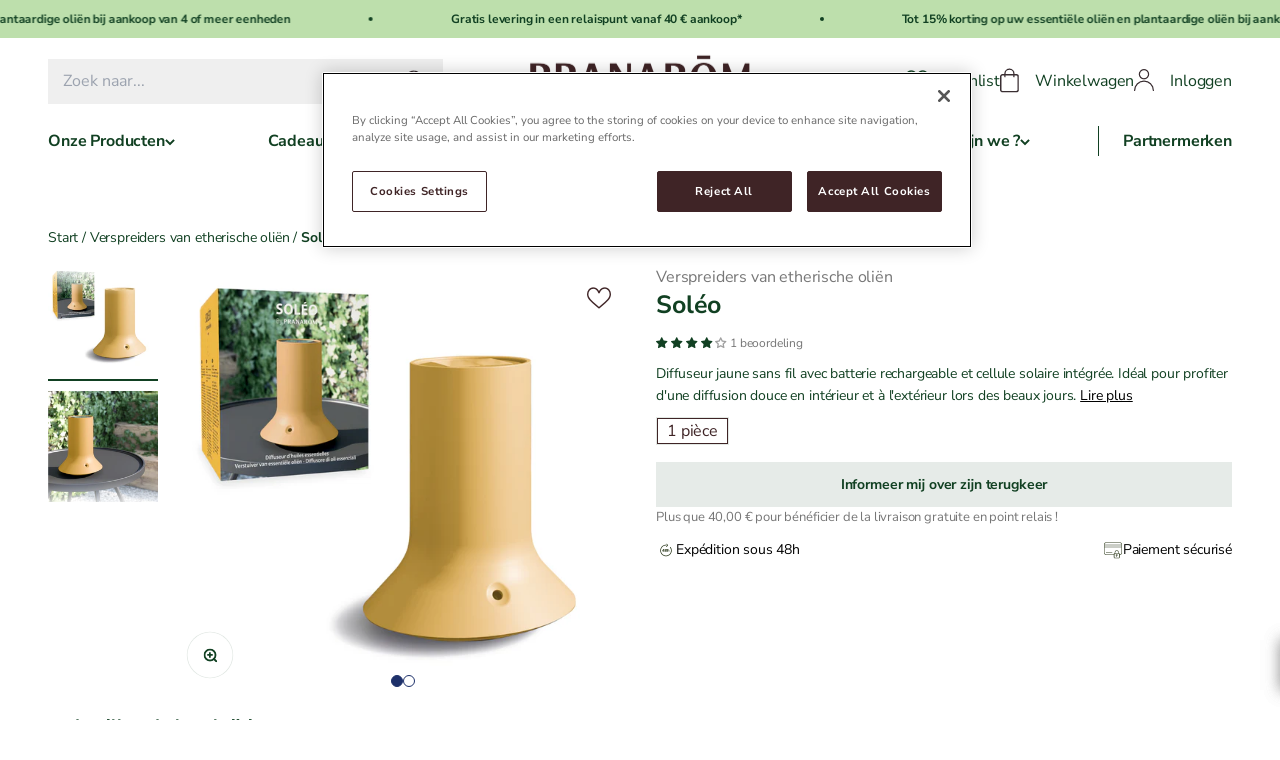

--- FILE ---
content_type: text/html; charset=utf-8
request_url: https://www.pranarom.be/nl/products/soleo
body_size: 89947
content:
<!doctype html>
<html class="no-js" lang="nl" dir="ltr">
<head>

    
        <!-- Début de la mention OneTrust de consentement aux cookies -->
        <script defer src="https://cdn.cookielaw.org/scripttemplates/otSDKStub.js" type="text/javascript" charset="UTF-8" data-domain-script="018e0abe-ae86-7629-93ad-3abafe2c03da"></script>
        <script type="text/javascript">
            function OptanonWrapper() { }
        </script>
        <!-- Fin de la mention OneTrust de consentement aux cookies -->
    
    <meta charset="utf-8">
    <meta name="viewport" content="width=device-width, initial-scale=1.0, height=device-height, minimum-scale=1.0, maximum-scale=5.0">
    <meta name="theme-color" content="#ffffff">
      

      


<title>Diffuseur d&#39;Huiles Essentielles Soléo jaune - 1 pièce | Pranarôm</title><meta name="description" content="Diffuseur jaune sans fil avec batterie rechargeable et cellule solaire intégrée. Idéal pour profiter d&#39;une diffusion douce en intérieur et à l&#39;extérieur lors des beaux jours."><link rel="canonical" href="https://www.pranarom.be/nl/products/soleo"><link rel="shortcut icon" href="//www.pranarom.be/cdn/shop/files/Favicon-pranarom-0723.png?v=1701939093&width=96">
        <link rel="apple-touch-icon" href="//www.pranarom.be/cdn/shop/files/Favicon-pranarom-0723.png?v=1701939093&width=180"><link rel="preconnect" href="https://cdn.shopify.com">
    <link rel="preconnect" href="https://fonts.shopifycdn.com" crossorigin>
    <link rel="dns-prefetch" href="https://productreviews.shopifycdn.com"><link rel="preload" href="//www.pranarom.be/cdn/fonts/nunito_sans/nunitosans_n7.25d963ed46da26098ebeab731e90d8802d989fa5.woff2" as="font" type="font/woff2" crossorigin><link rel="preload" href="//www.pranarom.be/cdn/fonts/nunito_sans/nunitosans_n4.0276fe080df0ca4e6a22d9cb55aed3ed5ba6b1da.woff2" as="font" type="font/woff2" crossorigin><!-- Google Tag Manager -->
    <script>(function(w, d, s, l, i) {
            w[l] = w[l] || [];
            w[l].push({
                'gtm.start':
                    new Date().getTime(), event: 'gtm.js'
            });
            var f = d.getElementsByTagName(s)[0],
                j = d.createElement(s), dl = l != 'dataLayer' ? '&l=' + l : '';
            j.async = true;
            j.src =
                'https://www.googletagmanager.com/gtm.js?id=' + i + dl;
            f.parentNode.insertBefore(j, f);
        })(window, document, 'script', 'dataLayer',"GTM-TMPNLM9");</script>
    <!-- End Google Tag Manager --><meta property="og:type" content="product">
  <meta property="og:title" content="Soléo">
  <meta property="product:price:amount" content="55,20">
  <meta property="product:price:currency" content="EUR"><meta property="og:image" content="http://www.pranarom.be/cdn/shop/files/18138-fr21-diffuseur-soleo-jaune-sans-fil-pranarom-01.jpg?v=1766456720&width=2048">
  <meta property="og:image:secure_url" content="https://www.pranarom.be/cdn/shop/files/18138-fr21-diffuseur-soleo-jaune-sans-fil-pranarom-01.jpg?v=1766456720&width=2048">
  <meta property="og:image:width" content="2000">
  <meta property="og:image:height" content="2000"><meta property="og:description" content="Diffuseur jaune sans fil avec batterie rechargeable et cellule solaire intégrée. Idéal pour profiter d&#39;une diffusion douce en intérieur et à l&#39;extérieur lors des beaux jours."><meta property="og:url" content="https://www.pranarom.be/nl/products/soleo">
<meta property="og:site_name" content="Pranarôm BE"><meta name="twitter:card" content="summary"><meta name="twitter:title" content="Soléo">
  <meta name="twitter:description" content="Diffuseur jaune sans fil avec batterie rechargeable et cellule solaire intégrée. Idéal pour profiter d&#39;une diffusion douce en intérieur et à l&#39;extérieur lors des beaux jours."><meta name="twitter:image" content="https://www.pranarom.be/cdn/shop/files/18138-fr21-diffuseur-soleo-jaune-sans-fil-pranarom-01.jpg?crop=center&height=1200&v=1766456720&width=1200">
  <meta name="twitter:image:alt" content="18138-fr21-diffuseur-soleo-jaune-sans-fil-pranarom-01.jpg">
  <script type="application/ld+json">
    {
      "@context": "https://schema.org",
  "@type": "Organization",
  "name": "Pranarôm BE",
  "url": "https:\/\/www.pranarom.be","description": "Als pionier en expert op het gebied van wetenschappelijke aromatherapie biedt Pranarōm u natuurlijke en BIOLOGISCHE chemotyperende essentiële oliën voor uw gezondheid.","telephone": "+32 (0)68 264 364 ","logo": "https:\/\/www.pranarom.be\/cdn\/shop\/files\/logo_prana_fr.jpg?v=1701936490\u0026width=500",
    "image": "https:\/\/www.pranarom.be\/cdn\/shop\/files\/logo_prana_fr.jpg?v=1701936490\u0026width=500","sameAs": [],
  "address": {
  "@type": "PostalAddress",
  "streetAddress": "Avenue des Artisans 37",
  "addressLocality": "Ghislenghien",
  "addressRegion": "",
  "postalCode": "7822",
  "addressCountry": "BE"
  }
  }
  </script>
<script type="application/ld+json">
  {
  "@type": "Product",
  "productID": 8959770788117,
    "offers": [{
      "@type": "Offer",
      "name": "Soléo",
      "availability":"https://schema.org/OutOfStock",
      "price": 55.2,
      "priceCurrency": "EUR",
      "priceValidUntil": "2026-01-31","sku": "18138","gtin": "5420008541032","url": "https://www.pranarom.be/nl/products/soleo?variant=47773017309461"
      }
],"aggregateRating": {
        "@type": "AggregateRating",
        "ratingValue": "4.0",
        "reviewCount": "1",
        "worstRating": "1.0",
        "bestRating": "5.0"
      },"brand": {
    "@type": "Brand",
    "name": "Pranarôm BE"
  },
  "name": "Soléo",
    "description": "Diffuseur jaune sans fil avec batterie rechargeable et cellule solaire intégrée. Idéal pour profiter d'une diffusion douce en intérieur et à l'extérieur lors des beaux jours.",
    "category": "",
    "url": "https://www.pranarom.be/nl/products/soleo",
    "sku": "18138","gtin": "5420008541032","weight": {
        "@type": "QuantitativeValue",
        "unitCode": "kg",
        "value": 0.0
      },"image": {
    "@type": "ImageObject",
    "url": "https://www.pranarom.be/cdn/shop/files/18138-fr21-diffuseur-soleo-jaune-sans-fil-pranarom-01.jpg?v=1766456720&width=1024",
      "name": "18138-fr21-diffuseur-soleo-jaune-sans-fil-pranarom-01.jpg",
      "width": "1024",
      "height": "1024"
    }
    }
  }

</script>



  <script type="application/ld+json">
    {
      "@context": "https://schema.org",
    "@type": "BreadcrumbList",
  "itemListElement": [{
  "@type": "ListItem",
  "position": 1,
  "name": "Start",
  "item": "https://www.pranarom.be"
  },{
      "@type": "ListItem",
      "position": 2,
      "name": "Soléo",
      "item": "https://www.pranarom.be/nl/products/soleo"
      }]
    }
  </script>


  <script type="application/ld+json">
    {
      "@context": "https://schema.org",
    "@type": "Organization",
  "name": "Pranarôm BE","logo": "https:\/\/www.pranarom.be\/cdn\/shop\/files\/logo_prana_fr.jpg?v=1701936490\u0026width=500","url": "https:\/\/www.pranarom.be"

    }
  </script>

<style>/* Typography (heading) */
  @font-face {
  font-family: "Nunito Sans";
  font-weight: 700;
  font-style: normal;
  font-display: fallback;
  src: url("//www.pranarom.be/cdn/fonts/nunito_sans/nunitosans_n7.25d963ed46da26098ebeab731e90d8802d989fa5.woff2") format("woff2"),
       url("//www.pranarom.be/cdn/fonts/nunito_sans/nunitosans_n7.d32e3219b3d2ec82285d3027bd673efc61a996c8.woff") format("woff");
}

@font-face {
  font-family: "Nunito Sans";
  font-weight: 700;
  font-style: italic;
  font-display: fallback;
  src: url("//www.pranarom.be/cdn/fonts/nunito_sans/nunitosans_i7.8c1124729eec046a321e2424b2acf328c2c12139.woff2") format("woff2"),
       url("//www.pranarom.be/cdn/fonts/nunito_sans/nunitosans_i7.af4cda04357273e0996d21184432bcb14651a64d.woff") format("woff");
}

/* Typography (body) */
  @font-face {
  font-family: "Nunito Sans";
  font-weight: 400;
  font-style: normal;
  font-display: fallback;
  src: url("//www.pranarom.be/cdn/fonts/nunito_sans/nunitosans_n4.0276fe080df0ca4e6a22d9cb55aed3ed5ba6b1da.woff2") format("woff2"),
       url("//www.pranarom.be/cdn/fonts/nunito_sans/nunitosans_n4.b4964bee2f5e7fd9c3826447e73afe2baad607b7.woff") format("woff");
}

@font-face {
  font-family: "Nunito Sans";
  font-weight: 400;
  font-style: italic;
  font-display: fallback;
  src: url("//www.pranarom.be/cdn/fonts/nunito_sans/nunitosans_i4.6e408730afac1484cf297c30b0e67c86d17fc586.woff2") format("woff2"),
       url("//www.pranarom.be/cdn/fonts/nunito_sans/nunitosans_i4.c9b6dcbfa43622b39a5990002775a8381942ae38.woff") format("woff");
}

@font-face {
  font-family: "Nunito Sans";
  font-weight: 700;
  font-style: normal;
  font-display: fallback;
  src: url("//www.pranarom.be/cdn/fonts/nunito_sans/nunitosans_n7.25d963ed46da26098ebeab731e90d8802d989fa5.woff2") format("woff2"),
       url("//www.pranarom.be/cdn/fonts/nunito_sans/nunitosans_n7.d32e3219b3d2ec82285d3027bd673efc61a996c8.woff") format("woff");
}

@font-face {
  font-family: "Nunito Sans";
  font-weight: 700;
  font-style: italic;
  font-display: fallback;
  src: url("//www.pranarom.be/cdn/fonts/nunito_sans/nunitosans_i7.8c1124729eec046a321e2424b2acf328c2c12139.woff2") format("woff2"),
       url("//www.pranarom.be/cdn/fonts/nunito_sans/nunitosans_i7.af4cda04357273e0996d21184432bcb14651a64d.woff") format("woff");
}

:root {
    /**
     * ---------------------------------------------------------------------
     * SPACING VARIABLES
     *
     * We are using a spacing inspired from frameworks like Tailwind CSS.
     * ---------------------------------------------------------------------
     */
    --spacing-0-5: 0.125rem; /* 2px */
    --spacing-1: 0.25rem; /* 4px */
    --spacing-1-5: 0.375rem; /* 6px */
    --spacing-2: 0.5rem; /* 8px */
    --spacing-2-5: 0.625rem; /* 10px */
    --spacing-2-5-5: 0.685rem; /* 11px */
    --spacing-3: 0.75rem; /* 12px */
    --spacing-3-5: 0.875rem; /* 14px */
    --spacing-4: 1rem; /* 16px */
    --spacing--4: -1rem; /* -16px */
    --spacing-4-5: 1.125rem; /* 18px */
    --spacing-5: 1.25rem; /* 20px */
    --spacing-5-5: 1.375rem; /* 22px */
    --spacing-6: 1.5rem; /* 24px */
    --spacing--6: -1.5rem; /* -24px */
    --spacing-6-5: 1.625rem; /* 26px */
    --spacing-7: 1.75rem; /* 28px */
    --spacing-7-5: 1.875rem; /* 30px */
    --spacing-8: 2rem; /* 32px */
    --spacing--8: -2rem; /* -32px */
    --spacing-8-5: 2.125rem; /* 34px */
    --spacing-9: 2.25rem; /* 36px */
    --spacing-9-5: 2.375rem; /* 38px */
    --spacing-10: 2.5rem; /* 40px */
    --spacing-11: 2.75rem; /* 44px */
    --spacing-12: 3rem; /* 48px */
    --spacing-14: 3.5rem; /* 56px */
    --spacing-16: 4rem; /* 64px */
    --spacing-18: 4.5rem; /* 72px */
    --spacing-20: 5rem; /* 80px */
    --spacing-24: 6rem; /* 96px */
    --spacing-28: 7rem; /* 112px */
    --spacing-32: 8rem; /* 128px */
    --spacing-36: 9rem; /* 144px */
    --spacing-40: 10rem; /* 160px */
    --spacing-44: 11rem; /* 176px */
    --spacing-48: 12rem; /* 192px */
    --spacing-52: 13rem; /* 208px */
    --spacing-56: 14rem; /* 224px */
    --spacing-60: 15rem; /* 240px */
    --spacing-64: 16rem; /* 256px */
    --spacing-72: 18rem; /* 288px */
    --spacing-80: 20rem; /* 320px */
    --spacing-96: 24rem; /* 384px */

    /* Container */
    --container-max-width: 1600px;
    --container-narrow-max-width: 1350px;
    --container-gutter: var(--spacing-5);
    --section-outer-spacing-block: var(--spacing-8);
    --section-inner-max-spacing-block: var(--spacing-8);
    --section-inner-spacing-inline: var(--container-gutter);
    --section-stack-spacing-block: var(--spacing-8);

    /* Grid gutter */
    --grid-gutter: var(--spacing-5);

    /* Product list settings */
    --product-list-row-gap: var(--spacing-8);
    --product-list-column-gap: var(--grid-gutter);

    /* Form settings */
    --input-gap: var(--spacing-2);
    --input-height: 3rem;
    --input-padding-inline: var(--spacing-4);

    /* Other sizes */
    --sticky-area-height: calc(var(--sticky-announcement-bar-enabled, 0) * var(--announcement-bar-height, 0px) + var(--sticky-header-enabled, 0) * var(--header-height, 0px));

    /* RTL support */
    --transform-logical-flip: 1;
    --transform-origin-start: left;
    --transform-origin-end: right;

    /**
     * ---------------------------------------------------------------------
     * TYPOGRAPHY
     * ---------------------------------------------------------------------
     */

    /* Font properties */
    --heading-font-family: "Nunito Sans", sans-serif;
    --heading-font-weight: 700;
    --heading-font-style: normal;
    --heading-text-transform: uppercase;
    --heading-letter-spacing: -0.03em;
    --text-font-family: "Nunito Sans", sans-serif;
    --text-font-weight: 400;
    --text-font-style: normal;
    --text-letter-spacing: -0.01em;

    /* Font sizes */
    --text-h0: 2.75rem;
    --text-h1: 2rem;
    --text-h2: 1.75rem;
    --text-h3: 1.375rem;
    --text-h4: 1.125rem;
    --text-h5: 1.125rem;
    --text-h6: 1rem;
    --text-xs: 0.6875rem;
    --text-sm: 0.75rem;
    --text-base: 0.875rem;
    --text-lg: 1.125rem;

    /**
     * ---------------------------------------------------------------------
     * COLORS
     * ---------------------------------------------------------------------
     */

    /* Color settings */
--accent: 63 36 38;
    --collection-color: #a0a0a0;
    --text-primary: 17 64 34;
    --collection-color: #a0a0a0;
    --background-primary: 255 255 255;
    --dialog-background: 255 255 255;
    --border-color: var(--text-color, var(--text-primary)) / 0.12;

    /* Button colors */
    --button-background-primary: 63 36 38;
    --button-text-primary: 255 255 255;
    --button-background-secondary: 63 36 38;
    --button-text-secondary: 255 255 255;

    /* Status colors */
    --success-background: 238 241 235;
    --success-text: 112 138 92;
    --warning-background: 252 240 227;
    --warning-text: 227 126 22;
    --error-background: 245 229 229;
    --error-text: 170 40 38;

    /* Product colors */
    --on-sale-text: 227 79 79;
    --on-sale-badge-background: #e34f4f;
    --on-sale-badge-text:  #ffffff;
    --sold-out-badge-background: 190 189 185;
    --sold-out-badge-text: 0 0 0;
    --primary-badge-background: 186 213 148;
    --product-dots-background: 30 49 106;
    --product-star-review-background: 17 64 34;
    --product-capacity-border: 63 36 38;
    --primary-badge-text: 0 0 0;
    --star-color: 186 213 148;
    --product-card-background: 255 255 255;
    --product-card-text: 63 36 38;

    /* Header colors */
    --header-background: 255 255 255;
    --header-text: 63 36 38;

    /* Footer colors */
    --footer-background: 225 242 218;
    --footer-text: 17 64 34;

    /* Rounded variables (used for border radius) */
    --rounded-xs: 0.25rem;
    --rounded-sm: 0.375rem;
    --rounded: 0.75rem;
    --rounded-lg: 1.5rem;
    --rounded-full: 9999px;

    --rounded-button: 0.0rem;
    --rounded-input: 0.5rem;

    /* Box shadow */
    --shadow-sm: 0 2px 8px rgb(var(--text-primary) / 0.1);
    --shadow: 0 5px 15px rgb(var(--text-primary) / 0.1);
    --shadow-md: 0 5px 30px rgb(var(--text-primary) / 0.1);
    --shadow-block: 0px 18px 50px rgb(var(--text-primary) / 0.1);

    /**
     * ---------------------------------------------------------------------
     * OTHER
     * ---------------------------------------------------------------------
     */

    --cursor-close-svg-url: url(//www.pranarom.be/cdn/shop/t/11/assets/cursor-close.svg?v=147174565022153725511752740749);
    --cursor-zoom-in-svg-url: url(//www.pranarom.be/cdn/shop/t/11/assets/cursor-zoom-in.svg?v=154953035094101115921752740749);
    --cursor-zoom-out-svg-url: url(//www.pranarom.be/cdn/shop/t/11/assets/cursor-zoom-out.svg?v=16155520337305705181752740749);
    --checkmark-svg-url: url(//www.pranarom.be/cdn/shop/t/11/assets/checkmark.svg?v=77552481021870063511752740749);
  }

  [dir="rtl"]:root {
    /* RTL support */
    --transform-logical-flip: -1;
    --transform-origin-start: right;
    --transform-origin-end: left;
  }

  @media screen and (min-width: 700px) {
    :root {
      /* Typography (font size) */
      --text-h0: 3.5rem;
      --text-h1: 2.5rem;
      --text-h2: 2rem;
      --text-h3: 1.625rem;
      --text-h4: 1.375rem;
      --text-h5: 1.125rem;
      --text-h6: 1rem;

      --text-xs: 0.75rem;
      --text-sm: 0.875rem;
      --text-base: 1.0rem;
      --text-lg: 1.25rem;

      /* Spacing */
      --container-gutter: 2rem;
      --section-outer-spacing-block: var(--spacing-12);
      --section-inner-max-spacing-block: var(--spacing-10);
      --section-inner-spacing-inline: var(--spacing-10);
      --section-stack-spacing-block: var(--spacing-10);

      /* Grid gutter */
      --grid-gutter: var(--spacing-6);

      /* Product list settings */
      --product-list-row-gap: var(--spacing-12);

      /* Form settings */
      --input-gap: 1rem;
      --input-height: 3.40rem;
      --input-padding-inline: var(--spacing-5);
    }
  }

  @media screen and (min-width: 1000px) {
    :root {
      /* Spacing settings */
      --container-gutter: var(--spacing-12);
      --section-outer-spacing-block: var(--spacing-14);
      --section-inner-max-spacing-block: var(--spacing-12);
      --section-inner-spacing-inline: var(--spacing-14);
      --section-stack-spacing-block: var(--spacing-10);
    }
  }

  @media screen and (min-width: 1150px) {
    :root {
      /* Spacing settings */
      --container-gutter: var(--spacing-12);
      --section-outer-spacing-block: var(--spacing-14);
      --section-inner-max-spacing-block: var(--spacing-12);
      --section-inner-spacing-inline: var(--spacing-14);
      --section-stack-spacing-block: var(--spacing-12);
    }
  }

  @media screen and (min-width: 1400px) {
    :root {
      /* Typography (font size) */
      --text-h0: 4.5rem;
      --text-h1: 3.5rem;
      --text-h2: 2.75rem;
      --text-h3: 2rem;
      --text-h4: 1.75rem;
      --text-h5: 1.375rem;
      --text-h6: 1.25rem;

      --section-outer-spacing-block: var(--spacing-16);
      --section-inner-max-spacing-block: var(--spacing-14);
      --section-inner-spacing-inline: var(--spacing-16);
    }
  }

  @media screen and (min-width: 1600px) {
    :root {
      --section-outer-spacing-block: var(--spacing-16);
      --section-inner-max-spacing-block: var(--spacing-16);
      --section-inner-spacing-inline: var(--spacing-18);
    }
  }

  /**
   * ---------------------------------------------------------------------
   * LIQUID DEPENDANT CSS
   *
   * Our main CSS is Liquid free, but some very specific features depend on
   * theme settings, so we have them here
   * ---------------------------------------------------------------------
   */@media screen and (pointer: fine) {
        /* The !important are for the Shopify Payment button to ensure we override the default from Shopify styles */
        .button:not([disabled]):not(.button-anchor):not(.button--outline):hover, .btn:not([disabled]):hover, .shopify-payment-button__button--unbranded:not([disabled]):hover {
          background-color: transparent !important;
          color: rgb(var(--button-outline-color) / var(--button-background-opacity, 1)) !important;
          box-shadow: inset 0 0 0 2px currentColor !important;
        }

        .button--outline:not([disabled]):hover {
          background: rgb(var(--button-background));
          color: rgb(var(--button-text-color));
          box-shadow: inset 0 0 0 2px rgb(var(--button-background));
        }
      }</style><script>
  document.documentElement.classList.replace('no-js', 'js');

  // This allows to expose several variables to the global scope, to be used in scripts
  window.themeVariables = {
    settings: {
      showPageTransition: false,
      headingApparition: "split_rotation",
      pageType: "product",
      moneyFormat: "{{amount_with_comma_separator}} €",
      moneyWithCurrencyFormat: "{{amount_with_comma_separator}} EUR",
      currencyCodeEnabled: false,
      cartType: "drawer",
      showDiscount: true,
      discountMode: "percentage"
    },

    strings: {
      accessibilityClose: "Sluiten",
      accessibilityNext: "Volgende",
      accessibilityPrevious: "Vorige",
      addToCartButton: "Toevoegen aan winkelwagen",
      soldOutButton: "Uitverkocht",
      preOrderButton: "Vooruitbestellen",
      unavailableButton: "Niet beschikbaar",
      closeGallery: "Galerie sluiten",
      zoomGallery: "In-\/uitzoomen",
      errorGallery: "Afbeelding kan niet worden geladen",
      soldOutBadge: "Uitverkocht",
      discountBadge: "Bespaar @@",
      sku: "SKU:",
      searchNoResults: "Er konden geen resultaten worden gevonden.",
      addOrderNote: "Bestelnotitie toevoegen",
      editOrderNote: "Bestelnotitie bewerken",
      shippingEstimatorNoResults: "Sorry, we verzenden niet naar je adres.",
      shippingEstimatorOneResult: "Er is één verzendtarief voor je adres:",
      shippingEstimatorMultipleResults: "Er zijn meerdere verzendtarieven voor je adres:",
      shippingEstimatorError: "Er zijn een of meer fouten opgetreden bij het ophalen van de verzendtarieven:",
      contactUs: "Bericht verzenden"
    },

    breakpoints: {
      'sm': 'screen and (min-width: 700px)',
      'md': 'screen and (min-width: 1000px)',
      'lg': 'screen and (min-width: 1150px)',
      'xl': 'screen and (min-width: 1400px)',

      'sm-max': 'screen and (max-width: 699px)',
      'md-max': 'screen and (max-width: 999px)',
      'lg-max': 'screen and (max-width: 1149px)',
      'xl-max': 'screen and (max-width: 1399px)'
    }
  };// For detecting native share
  document.documentElement.classList.add(`native-share--${navigator.share ? 'enabled' : 'disabled'}`);// We save the product ID in local storage to be eventually used for recently viewed section
    try {
      const recentlyViewedProducts = new Set(JSON.parse(localStorage.getItem('theme:recently-viewed-products') || '[]'));

      recentlyViewedProducts.delete(8959770788117); // Delete first to re-move the product
      recentlyViewedProducts.add(8959770788117);

      localStorage.setItem('theme:recently-viewed-products', JSON.stringify(Array.from(recentlyViewedProducts.values()).reverse()));
    } catch (e) {
      // Safari in private mode does not allow setting item, we silently fail
    }</script><script type="module" src="//www.pranarom.be/cdn/shop/t/11/assets/vendor.min.js?v=136053555471622566971752740749"></script>
    <script type="module" src="//www.pranarom.be/cdn/shop/t/11/assets/theme.js?v=176330604335186117681768828903"></script>
    <script type="module" src="//www.pranarom.be/cdn/shop/t/11/assets/theme_bundle.js?v=5829818037633882851764592666"></script>
    <script type="module" src="//www.pranarom.be/cdn/shop/t/11/assets/sections.js?v=183129209376449216911768828905"></script>
    <script type="module" src="//www.pranarom.be/cdn/shop/t/11/assets/obfuscation.js?v=8189043213842102291752740749"></script>

    

    
        <script>window.performance && window.performance.mark && window.performance.mark('shopify.content_for_header.start');</script><meta name="google-site-verification" content="StDrVyqPC0kx8dYTh7fW1NraaVwZqev--7_1SybQmB8">
<meta id="shopify-digital-wallet" name="shopify-digital-wallet" content="/73422635285/digital_wallets/dialog">
<meta name="shopify-checkout-api-token" content="254cc4fe1df1260728811a8b42b3b01e">
<meta id="in-context-paypal-metadata" data-shop-id="73422635285" data-venmo-supported="false" data-environment="production" data-locale="nl_NL" data-paypal-v4="true" data-currency="EUR">
<link rel="alternate" hreflang="x-default" href="https://www.pranarom.be/products/soleo">
<link rel="alternate" hreflang="fr-BE" href="https://www.pranarom.be/products/soleo">
<link rel="alternate" hreflang="nl-BE" href="https://www.pranarom.be/nl/products/soleo">
<link rel="alternate" type="application/json+oembed" href="https://www.pranarom.be/nl/products/soleo.oembed">
<script async="async" src="/checkouts/internal/preloads.js?locale=nl-BE"></script>
<script id="apple-pay-shop-capabilities" type="application/json">{"shopId":73422635285,"countryCode":"BE","currencyCode":"EUR","merchantCapabilities":["supports3DS"],"merchantId":"gid:\/\/shopify\/Shop\/73422635285","merchantName":"Pranarôm BE","requiredBillingContactFields":["postalAddress","email","phone"],"requiredShippingContactFields":["postalAddress","email","phone"],"shippingType":"shipping","supportedNetworks":["visa","maestro","masterCard"],"total":{"type":"pending","label":"Pranarôm BE","amount":"1.00"},"shopifyPaymentsEnabled":true,"supportsSubscriptions":true}</script>
<script id="shopify-features" type="application/json">{"accessToken":"254cc4fe1df1260728811a8b42b3b01e","betas":["rich-media-storefront-analytics"],"domain":"www.pranarom.be","predictiveSearch":true,"shopId":73422635285,"locale":"nl"}</script>
<script>var Shopify = Shopify || {};
Shopify.shop = "pranarom-belgique.myshopify.com";
Shopify.locale = "nl";
Shopify.currency = {"active":"EUR","rate":"1.0"};
Shopify.country = "BE";
Shopify.theme = {"name":"prod","id":183498113406,"schema_name":"Impact","schema_version":"4.0.6","theme_store_id":null,"role":"main"};
Shopify.theme.handle = "null";
Shopify.theme.style = {"id":null,"handle":null};
Shopify.cdnHost = "www.pranarom.be/cdn";
Shopify.routes = Shopify.routes || {};
Shopify.routes.root = "/nl/";</script>
<script type="module">!function(o){(o.Shopify=o.Shopify||{}).modules=!0}(window);</script>
<script>!function(o){function n(){var o=[];function n(){o.push(Array.prototype.slice.apply(arguments))}return n.q=o,n}var t=o.Shopify=o.Shopify||{};t.loadFeatures=n(),t.autoloadFeatures=n()}(window);</script>
<script id="shop-js-analytics" type="application/json">{"pageType":"product"}</script>
<script defer="defer" async type="module" src="//www.pranarom.be/cdn/shopifycloud/shop-js/modules/v2/client.init-shop-cart-sync_temwk-5i.nl.esm.js"></script>
<script defer="defer" async type="module" src="//www.pranarom.be/cdn/shopifycloud/shop-js/modules/v2/chunk.common_CCZ-xm-Q.esm.js"></script>
<script type="module">
  await import("//www.pranarom.be/cdn/shopifycloud/shop-js/modules/v2/client.init-shop-cart-sync_temwk-5i.nl.esm.js");
await import("//www.pranarom.be/cdn/shopifycloud/shop-js/modules/v2/chunk.common_CCZ-xm-Q.esm.js");

  window.Shopify.SignInWithShop?.initShopCartSync?.({"fedCMEnabled":true,"windoidEnabled":true});

</script>
<script>(function() {
  var isLoaded = false;
  function asyncLoad() {
    if (isLoaded) return;
    isLoaded = true;
    var urls = ["https:\/\/pc-quiz.s3.us-east-2.amazonaws.com\/current\/quiz-loader.min.js?shop=pranarom-belgique.myshopify.com","https:\/\/cdn-bundler.nice-team.net\/app\/js\/bundler.js?shop=pranarom-belgique.myshopify.com","https:\/\/plugin.brevo.com\/integrations\/api\/automation\/script?user_connection_id=647ddf0891f7a73d6949c556\u0026ma-key=1qs2nlz48b0tc2r3e0rt2wkd\u0026shop=pranarom-belgique.myshopify.com","https:\/\/plugin.brevo.com\/integrations\/api\/automation\/script?user_connection_id=647ddf0891f7a73d6949c556\u0026ma-key=1qs2nlz48b0tc2r3e0rt2wkd\u0026shop=pranarom-belgique.myshopify.com","https:\/\/plugin.brevo.com\/integrations\/api\/sy\/cart_tracking\/script?ma-key=1qs2nlz48b0tc2r3e0rt2wkd\u0026user_connection_id=647ddf0891f7a73d6949c556\u0026shop=pranarom-belgique.myshopify.com","https:\/\/plugin.brevo.com\/integrations\/api\/sy\/cart_tracking\/script?ma-key=1qs2nlz48b0tc2r3e0rt2wkd\u0026user_connection_id=647ddf0891f7a73d6949c556\u0026shop=pranarom-belgique.myshopify.com","https:\/\/config.gorgias.chat\/bundle-loader\/01H25TP7Q6HW6GQ3A5N8BSGMTS?source=shopify1click\u0026shop=pranarom-belgique.myshopify.com","https:\/\/cdn.s3.pop-convert.com\/pcjs.production.min.js?unique_id=pranarom-belgique.myshopify.com\u0026shop=pranarom-belgique.myshopify.com","https:\/\/script.pop-convert.com\/new-micro\/production.pc.min.js?unique_id=pranarom-belgique.myshopify.com\u0026shop=pranarom-belgique.myshopify.com","https:\/\/connect.nosto.com\/script\/shopify\/market\/init.js?merchant=shopify-73422635285\u0026shop=pranarom-belgique.myshopify.com","https:\/\/cdn.9gtb.com\/loader.js?g_cvt_id=abd6dfe9-5722-4699-beb1-874be4001a33\u0026shop=pranarom-belgique.myshopify.com"];
    for (var i = 0; i < urls.length; i++) {
      var s = document.createElement('script');
      s.type = 'text/javascript';
      s.async = true;
      s.src = urls[i];
      var x = document.getElementsByTagName('script')[0];
      x.parentNode.insertBefore(s, x);
    }
  };
  if(window.attachEvent) {
    window.attachEvent('onload', asyncLoad);
  } else {
    window.addEventListener('load', asyncLoad, false);
  }
})();</script>
<script id="__st">var __st={"a":73422635285,"offset":3600,"reqid":"6c8ecebb-9467-43a6-8c33-dbc35e9b11fc-1768978659","pageurl":"www.pranarom.be\/nl\/products\/soleo","u":"66e2353f3032","p":"product","rtyp":"product","rid":8959770788117};</script>
<script>window.ShopifyPaypalV4VisibilityTracking = true;</script>
<script id="captcha-bootstrap">!function(){'use strict';const t='contact',e='account',n='new_comment',o=[[t,t],['blogs',n],['comments',n],[t,'customer']],c=[[e,'customer_login'],[e,'guest_login'],[e,'recover_customer_password'],[e,'create_customer']],r=t=>t.map((([t,e])=>`form[action*='/${t}']:not([data-nocaptcha='true']) input[name='form_type'][value='${e}']`)).join(','),a=t=>()=>t?[...document.querySelectorAll(t)].map((t=>t.form)):[];function s(){const t=[...o],e=r(t);return a(e)}const i='password',u='form_key',d=['recaptcha-v3-token','g-recaptcha-response','h-captcha-response',i],f=()=>{try{return window.sessionStorage}catch{return}},m='__shopify_v',_=t=>t.elements[u];function p(t,e,n=!1){try{const o=window.sessionStorage,c=JSON.parse(o.getItem(e)),{data:r}=function(t){const{data:e,action:n}=t;return t[m]||n?{data:e,action:n}:{data:t,action:n}}(c);for(const[e,n]of Object.entries(r))t.elements[e]&&(t.elements[e].value=n);n&&o.removeItem(e)}catch(o){console.error('form repopulation failed',{error:o})}}const l='form_type',E='cptcha';function T(t){t.dataset[E]=!0}const w=window,h=w.document,L='Shopify',v='ce_forms',y='captcha';let A=!1;((t,e)=>{const n=(g='f06e6c50-85a8-45c8-87d0-21a2b65856fe',I='https://cdn.shopify.com/shopifycloud/storefront-forms-hcaptcha/ce_storefront_forms_captcha_hcaptcha.v1.5.2.iife.js',D={infoText:'Beschermd door hCaptcha',privacyText:'Privacy',termsText:'Voorwaarden'},(t,e,n)=>{const o=w[L][v],c=o.bindForm;if(c)return c(t,g,e,D).then(n);var r;o.q.push([[t,g,e,D],n]),r=I,A||(h.body.append(Object.assign(h.createElement('script'),{id:'captcha-provider',async:!0,src:r})),A=!0)});var g,I,D;w[L]=w[L]||{},w[L][v]=w[L][v]||{},w[L][v].q=[],w[L][y]=w[L][y]||{},w[L][y].protect=function(t,e){n(t,void 0,e),T(t)},Object.freeze(w[L][y]),function(t,e,n,w,h,L){const[v,y,A,g]=function(t,e,n){const i=e?o:[],u=t?c:[],d=[...i,...u],f=r(d),m=r(i),_=r(d.filter((([t,e])=>n.includes(e))));return[a(f),a(m),a(_),s()]}(w,h,L),I=t=>{const e=t.target;return e instanceof HTMLFormElement?e:e&&e.form},D=t=>v().includes(t);t.addEventListener('submit',(t=>{const e=I(t);if(!e)return;const n=D(e)&&!e.dataset.hcaptchaBound&&!e.dataset.recaptchaBound,o=_(e),c=g().includes(e)&&(!o||!o.value);(n||c)&&t.preventDefault(),c&&!n&&(function(t){try{if(!f())return;!function(t){const e=f();if(!e)return;const n=_(t);if(!n)return;const o=n.value;o&&e.removeItem(o)}(t);const e=Array.from(Array(32),(()=>Math.random().toString(36)[2])).join('');!function(t,e){_(t)||t.append(Object.assign(document.createElement('input'),{type:'hidden',name:u})),t.elements[u].value=e}(t,e),function(t,e){const n=f();if(!n)return;const o=[...t.querySelectorAll(`input[type='${i}']`)].map((({name:t})=>t)),c=[...d,...o],r={};for(const[a,s]of new FormData(t).entries())c.includes(a)||(r[a]=s);n.setItem(e,JSON.stringify({[m]:1,action:t.action,data:r}))}(t,e)}catch(e){console.error('failed to persist form',e)}}(e),e.submit())}));const S=(t,e)=>{t&&!t.dataset[E]&&(n(t,e.some((e=>e===t))),T(t))};for(const o of['focusin','change'])t.addEventListener(o,(t=>{const e=I(t);D(e)&&S(e,y())}));const B=e.get('form_key'),M=e.get(l),P=B&&M;t.addEventListener('DOMContentLoaded',(()=>{const t=y();if(P)for(const e of t)e.elements[l].value===M&&p(e,B);[...new Set([...A(),...v().filter((t=>'true'===t.dataset.shopifyCaptcha))])].forEach((e=>S(e,t)))}))}(h,new URLSearchParams(w.location.search),n,t,e,['guest_login'])})(!0,!0)}();</script>
<script integrity="sha256-4kQ18oKyAcykRKYeNunJcIwy7WH5gtpwJnB7kiuLZ1E=" data-source-attribution="shopify.loadfeatures" defer="defer" src="//www.pranarom.be/cdn/shopifycloud/storefront/assets/storefront/load_feature-a0a9edcb.js" crossorigin="anonymous"></script>
<script data-source-attribution="shopify.dynamic_checkout.dynamic.init">var Shopify=Shopify||{};Shopify.PaymentButton=Shopify.PaymentButton||{isStorefrontPortableWallets:!0,init:function(){window.Shopify.PaymentButton.init=function(){};var t=document.createElement("script");t.src="https://www.pranarom.be/cdn/shopifycloud/portable-wallets/latest/portable-wallets.nl.js",t.type="module",document.head.appendChild(t)}};
</script>
<script data-source-attribution="shopify.dynamic_checkout.buyer_consent">
  function portableWalletsHideBuyerConsent(e){var t=document.getElementById("shopify-buyer-consent"),n=document.getElementById("shopify-subscription-policy-button");t&&n&&(t.classList.add("hidden"),t.setAttribute("aria-hidden","true"),n.removeEventListener("click",e))}function portableWalletsShowBuyerConsent(e){var t=document.getElementById("shopify-buyer-consent"),n=document.getElementById("shopify-subscription-policy-button");t&&n&&(t.classList.remove("hidden"),t.removeAttribute("aria-hidden"),n.addEventListener("click",e))}window.Shopify?.PaymentButton&&(window.Shopify.PaymentButton.hideBuyerConsent=portableWalletsHideBuyerConsent,window.Shopify.PaymentButton.showBuyerConsent=portableWalletsShowBuyerConsent);
</script>
<script data-source-attribution="shopify.dynamic_checkout.cart.bootstrap">document.addEventListener("DOMContentLoaded",(function(){function t(){return document.querySelector("shopify-accelerated-checkout-cart, shopify-accelerated-checkout")}if(t())Shopify.PaymentButton.init();else{new MutationObserver((function(e,n){t()&&(Shopify.PaymentButton.init(),n.disconnect())})).observe(document.body,{childList:!0,subtree:!0})}}));
</script>
<link id="shopify-accelerated-checkout-styles" rel="stylesheet" media="screen" href="https://www.pranarom.be/cdn/shopifycloud/portable-wallets/latest/accelerated-checkout-backwards-compat.css" crossorigin="anonymous">
<style id="shopify-accelerated-checkout-cart">
        #shopify-buyer-consent {
  margin-top: 1em;
  display: inline-block;
  width: 100%;
}

#shopify-buyer-consent.hidden {
  display: none;
}

#shopify-subscription-policy-button {
  background: none;
  border: none;
  padding: 0;
  text-decoration: underline;
  font-size: inherit;
  cursor: pointer;
}

#shopify-subscription-policy-button::before {
  box-shadow: none;
}

      </style>

<script>window.performance && window.performance.mark && window.performance.mark('shopify.content_for_header.end');</script>
    
    <script>

    const performanceCookieCategory = '2,';

    function waitForOneTrust() {
        hasOneTrustLoaded();

        let attempts = 0;
        const interval = setInterval(function () {

            if (hasOneTrustLoaded() || attempts > 100) {
                clearInterval(interval);
            }

            attempts++;

        }, 100)

    }

    function hasOneTrustLoaded() {

        if (typeof window.OnetrustActiveGroups === 'string') {
            //check now
            optanonWrapper()
            // and wrap and trigger after cookie opt-in
            window.OptanonWrapper = optanonWrapper;

            return true;

        }

        return false;

    }

    function sendConsent(trackingConsent) {
        window.Shopify.customerPrivacy.setTrackingConsent(trackingConsent, () => {
            console.log('Happy Days')
        });
    }

    function optanonWrapper() {

        const trackingConsent = !!window.OnetrustActiveGroups.includes(performanceCookieCategory);
        window.Shopify.loadFeatures(
            [
                {
                    name: 'consent-tracking-api',
                    version: '0.1',
                },
            ],
            error => {
                if (error) {
                    throw error;
                }

                sendConsent(trackingConsent)

            },
        );
    }

    (function () {
        waitForOneTrust();
    })();

</script>

<link href="//www.pranarom.be/cdn/shop/t/11/assets/theme.css?v=132742073748821300141768828906" rel="stylesheet" type="text/css" media="all" /><link href="//www.pranarom.be/cdn/shop/t/11/assets/theme_bundle-style.css?v=122589782645730279221752752650" rel="stylesheet" type="text/css" media="all" /><link href="//www.pranarom.be/cdn/shop/t/11/assets/custom.css?v=26700605300000958131764592663" rel="stylesheet" type="text/css" media="all" /><link href="//www.pranarom.be/cdn/shop/t/11/assets/nosto-style.css?v=30687712026872482201755077934" rel="stylesheet" type="text/css" media="all" />
<link href="//www.pranarom.be/cdn/shop/t/11/assets/pranarom_custom.css?v=58655107729979712131763375992" rel="stylesheet" type="text/css" media="all" /><link href="//www.pranarom.be/cdn/shop/t/11/assets/custom-pranarom.css?v=152846749023845147091755089640" rel="stylesheet" type="text/css" media="all" /><link href="//www.pranarom.be/cdn/shop/t/11/assets/nosto-pranarom-custom.css?v=25334561084800772291752740749" rel="stylesheet" type="text/css" media="all" />

    <script type="text/javascript">
        if (typeof window.hulkappsWishlist === 'undefined') {
            window.hulkappsWishlist = {};
        }
        window.hulkappsWishlist.baseURL = '/apps/advanced-wishlist/api';
        window.hulkappsWishlist.hasAppBlockSupport = '1';
    </script>
    
        <script src="https://cdnjs.cloudflare.com/ajax/libs/crypto-js/4.0.0/crypto-js.min.js"></script>
<script>
document.addEventListener("DOMContentLoaded", function () {

    // ================================
    // View_review Event
    // ================================

    /**
     * Envoie un événement 'view_review' au dataLayer
     */
    const sendViewReviewEvent = () => {
        if (typeof dataLayer !== 'undefined') {
            dataLayer.push({
                'event': 'view_review',
                'pagination': window.pagination,
            });
        }
    };

    const handlePaginationClick = (e) => {
        const newPagination = e.target.getAttribute('data-page');
        if (newPagination) {
            window.pagination = newPagination;
            sendViewReviewEvent();
        }
    };

    /**
     * Initialisation des éléments pour le suivi de l'événement 'view_review'
     */
    const initViewReviewEvent = () => {
        const jdgmStars = document.querySelector('.jdgm-prev-badge');
        const jdgmPaginationEls = document.querySelectorAll('.jdgm-paginate__page');

        window.pagination = 1;

        if (jdgmPaginationEls.length > 0) {
            jdgmPaginationEls.forEach(paginationEl => {
                paginationEl.addEventListener('click', handlePaginationClick);
            });
        }

        if (jdgmStars) {
            jdgmStars.addEventListener('click', sendViewReviewEvent);
        }

        let buttonDetected = false;

        const observer = new MutationObserver((mutationsList, observer) => {

            for (let mutation of mutationsList) {
                if (mutation.type === 'childList') {

                    const bvStars = document.querySelector('button.bv_ratings_summary');

                    if (bvStars && !buttonDetected) {
                        buttonDetected = true;
                        observer.disconnect();
                        bvStars.addEventListener('click', function(e) {
                            const parentTarget = e.target.closest('button');

                            if (parentTarget) {
                                sendViewReviewEvent();
                            }
                        });

                        observer.disconnect();
                    }
                }
            }

        });

        observer.observe(document.body, { childList: true, subtree: true });

    };

    // ================================
    // Submit_review Event
    // ================================

    window.formDisplayed = false;
    window.notificationDisplayed = false;

    const handleNotifiedProductSubmit = () => {
        const iframe = document.querySelector('#BIS_frame')?.contentDocument;
        if (!iframe) {
            return;
        }

        const container = iframe?.querySelector('#container');
        if (!container) {
            return;
        }

        const form = iframe?.querySelector('form');
        if (!form) {
            return;
        }

        const emailInput = form?.querySelector('#email-address input');
        form.addEventListener('submit', (e) => {
            e.preventDefault();
            if (emailInput && emailInput.value) {
                monitorElementForClass(container, () => {
                    sendEvent("get_notified", { hashed_email: "e3b0c44298fc1c149afbf4c8996fb92427ae41e4649b934ca495991b7852b855" });
                });
            }
        });
    };

    /**
     * Envoie un événement au dataLayer
     * @param {string} eventName - Nom de l'événement
     * @param {Object} additionalData - Données supplémentaires pour l'événement
     */
    const sendEvent = (eventName, additionalData = {}) => {
        if (typeof dataLayer !== 'undefined') {
            dataLayer.push({
                "event": eventName,
                ...additionalData
            });
        }
    };

    /**
     * Surveille les mutations d'un élément spécifique
     * @param {Element} element - L'élément à surveiller
     * @param {Function} callback - Fonction à appeler lorsque la classe "complete" est ajoutée
     */
    const monitorElementForClass = (element, callback) => {
        const observer = new MutationObserver((mutationsList) => {
            for (const mutation of mutationsList) {
                if (mutation.type === 'attributes' && mutation.attributeName === 'class') {
                    if (element.classList.contains('complete')) {
                        callback();
                        observer.disconnect();
                        break;
                    }
                }
            }
        });
        observer.observe(element, { attributes: true });
    };

    /**
     * Surveille les changements de style pour un élément donné
     * @param {string} selector - Sélecteur de l'élément à surveiller
     */
    const monitorDisplayChange = (selector) => {
        const element = document.querySelector(selector);
        if (element) {
            const observer = new MutationObserver((mutationsList) => {
                for (const mutation of mutationsList) {
                    if (mutation.type === 'attributes' && mutation.attributeName === 'style') {
                        const displayStyle = window.getComputedStyle(element).display;
                        if (displayStyle === 'block' && !window.formDisplayed) {
                            window.formDisplayed = true;
                            sendEvent("form_displayed");
                            observer.disconnect();
                        }
                    }
                }
            });
            observer.observe(element, {attributes: true});
        }
    };

    /**
     * Gère le clic sur le bouton de soumission et surveille la notification
     */
    const handleScoreSubmitClick = () => {
        
            const scoreInput = document.querySelector('input[name="score"]');
            const scoreValue = scoreInput ? scoreInput.value : null;
        

        monitorNotification(scoreValue);
    };

    /**
     * Surveille les changements dans le DOM pour le bloc .jdgm-notification
     * @param {string} scoreValue - Valeur du score à inclure dans l'événement
     */
    const monitorNotification = (scoreValue) => {
        
            const observer = new MutationObserver((mutationsList) => {
                for (const mutation of mutationsList) {
                    if (mutation.type === 'childList') {
                        const notification = document.querySelector('.jdgm-notification');
                        if (notification && !window.notificationDisplayed) {
                            window.notificationDisplayed = true;
                            sendEvent("submit_review", { review_value: scoreValue });
                            observer.disconnect();
                            break;
                        }
                    }
                }
            });
            observer.observe(document.body, { childList: true, subtree: true });
        
    };

    /**
     * Ajoute un gestionnaire d'événements au bouton de soumission du formulaire
     */
    const addSubmitListener = () => {
        
            const form = document.querySelector('.jdgm-form');
            if (form) {
                const submitButton = form.querySelector('input[type="submit"]');
                if (submitButton) {
                    submitButton.addEventListener('click', handleScoreSubmitClick);
                }
            }
        
    };

    /**
     * Surveille l'ajout d'éléments au DOM
     * @param {string} selector - Sélecteur de l'élément à surveiller
     * @param {Function} callback - Fonction à appeler lorsque l'élément est trouvé
     */
    const monitorElementAddition = (selector, callback) => {
        const observer = new MutationObserver((mutationsList) => {
            for (const mutation of mutationsList) {
                if (mutation.type === 'childList') {
                    const element = document.querySelector(selector);
                    if (element) {
                        callback();
                        observer.disconnect();
                        break;
                    }
                }
            }
        });
        observer.observe(document.body, { childList: true, subtree: true });
    };

    // ================================
    // Initialiser les événements
    // ================================

    initViewReviewEvent();
    
        monitorElementAddition('.jdgm-form-wrapper', () => monitorDisplayChange('.jdgm-form-wrapper'));
        monitorElementAddition('.jdgm-form', addSubmitListener);
    
});

</script>

<script>
    document.addEventListener('DOMContentLoaded', () => {

        /** DATALAYER: Product List Page (Collections, Category)
         * Fire on all product listing pages. */

                

        let timeooutPageUpdate = null;

        function checkProductInPage() {
            let productViewed = [];
            let productCardsSelector = '.product-card[data-is-product-card-in-collection-grid]';
            let products = document.querySelectorAll(productCardsSelector);
            products.forEach((item, index) => {
                productViewed.push({
                    currency: item.getAttribute('product-currency'),
                    item_id: item.getAttribute('product-id'),
                    item_variant: item.getAttribute('product-item_variant'),
                    item_name: item.getAttribute('product-title'),
                    price: item.getAttribute('product-price'),
                    item_brand: item.getAttribute('product-vendor'),
                    affiliation: item.getAttribute('product-vendor'),
                    item_category: item.getAttribute('product-type'),
                    item_list_name: '',
                    imageURL: item.getAttribute('product-imageURL'),
                    productURL: item.getAttribute('product-productURL'),
                    sku: item.getAttribute('product-sku'),
                    item_index: index
                });
            });

            handlerProductPage(productViewed);
        }

        function handlerProductPage(productViewed) {
            if (productViewed.length <= 0) {
                return;
            }
            dataLayer.push({'ecommerce':null});
            dataLayer.push({
                event: 'view_item_list',
                productList: "",
                pageType: 'Collection',
                ecommerce: {
                    currency: productViewed[0].currency,
                    items: productViewed
                }
            });
        }

        document.addEventListener('facet:update', () => {
            clearTimeout(timeooutPageUpdate);
            timeooutPageUpdate = setTimeout(() => {
                checkProductInPage();
            }, 2500);
        });

        if (window.innerWidth >= 999) {
            function addClickListener(elements, callback) {
                if (elements.length > 0) {
                    elements.forEach(element => {
                        element.addEventListener('click', callback);
                    });
                }
            }

            function handleFilterClick(e) {
                const targetValue = e.target.getAttribute('value');
                const accordionParent = e.target.closest('details');
                const filterType = accordionParent.querySelector('.accordion__toggle-title').innerText;

                dataLayer.push({
                    'event': 'filter_interaction',
                    'filter_type': filterType,
                    'filter_value': targetValue
                });
            }

            function handleToggleStockClick(e) {
                const targetValue = e.target.checked ? 'in stock only' : 'not in stock';
                const accordionParent = e.target.closest('.accordion__toggle');
                const filterType = accordionParent.querySelector('label').innerText;

                dataLayer.push({
                    'event': 'filter_interaction',
                    'filter_type': filterType,
                    'filter_value': targetValue
                });
            }

            function handleSortClick(e) {
                const sortType = e.target.querySelector('span').innerText;

                dataLayer.push({
                    "event": "sort_interaction",
                    "sort_type": sortType
                });
            }

            observeUrlChanges((priceRange) => {
                if (priceRange) {
                    dataLayer.push({
                        'event': 'filter_interaction',
                        'filter_type': "Price",
                        "filter_value": priceRange
                    });
                }
            });

            const filterValues = document.querySelectorAll('.accordion__content input[type="checkbox"]');
            addClickListener(filterValues, handleFilterClick);

            const toggleValue = document.querySelectorAll('.accordion__toggle input.switch');
            addClickListener(toggleValue, handleToggleStockClick);

            const sortOptions = document.querySelectorAll('.sort-by-facet .popover-listbox .popover-listbox__option');
            addClickListener(sortOptions, handleSortClick);

        } else {
            const urlParams = new URLSearchParams(window.location.search);
            const gte = urlParams.get('filter.v.price.gte') || '0';
            const lte= urlParams.get('filter.v.price.lte') || document.getElementById('filter.v.price.lte')?.getAttribute('placeholder');

            let filterResultLast = null;
            let filterPriceLast = `${gte}-${lte}`;

            let filterValuesHistory = [];

            function monitorFilterCheckboxChanges() {
                document.querySelector('#facet-form')?.addEventListener('submit-filter', () => {
                    setTimeout(() => {
                        const filterValues = [];
                        const filterTitles = [];
                        filterCheckboxes = document.querySelectorAll('#facets-drawer #facet-form details:not(#accordion-sort-by) .checkbox');
                        filterCheckboxes.forEach((checkbox) => {
                            if (checkbox.checked) {
                                const accordion = checkbox.closest('details');
                                const accordionTitle = accordion.querySelector('h2').textContent;

                                if (checkbox.value && accordionTitle && !filterValuesHistory.includes(checkbox.value)) {
                                    filterTitles.push(accordionTitle);
                                    filterValues.push(checkbox.value);
                                    filterValuesHistory.push(checkbox.value);
                                }
                            } else if (!checkbox.checked && filterValuesHistory.includes(checkbox.value)) {
                                filterValuesHistory.splice(filterValuesHistory.indexOf(checkbox.value), 1);
                            }
                        });

                        const urlParams = new URLSearchParams(window.location.search);
                        const gte = urlParams.get('filter.v.price.gte') || '0';
                        const lte= urlParams.get('filter.v.price.lte') || document.getElementById('filter.v.price.lte')?.getAttribute('placeholder');
                        const minPrice = '0';
                        const maxPrice = document.getElementById('filter.v.price.lte')?.getAttribute('placeholder');

                        const newPriceToPushBool = (gte && lte) && (gte !== minPrice || lte !== maxPrice);

                        if (newPriceToPushBool || filterPriceLast !== `${gte}-${lte}`) {
                            const priceRange = `${gte}-${lte}`;
                            filterTitles.push('Price');
                            filterValues.push(priceRange);
                            filterPriceLast = priceRange;
                        }

                        const stock = urlParams.get('filter.v.availability');
                        if (stock === '1' && !filterValuesHistory.includes('in stock only')) {
                            filterTitles.push('Stock');
                            filterValues.push('in stock only');
                            filterValuesHistory.push('in stock only');
                        } else {
                            const stockIndex = filterValuesHistory.indexOf('in stock only');
                            if (stockIndex > -1) {
                                filterValuesHistory.splice(stockIndex, 1);
                            }
                        }

                        if (filterValues.length > 0 && filterTitles.length > 0 && filterValues.join(' | ') !== filterResultLast) {
                            dataLayer.push({
                                "event": "filter_results",
                                "filter_type": filterTitles.join(' | '),
                                "filter_value": filterValues.join(' | ')
                            });

                            filterResultLast = filterValues.join(' | ');
                        }
                    }, 100);
                });

            }

            function monitorSortByCheckboxChanges(sortByCheckboxes) {

                let initialSortByCheckedState = {};

                function updateInitialSortByCheckedState() {
                    initialSortByCheckedState = {};
                    sortByCheckboxes.forEach((checkbox, index) => {
                        initialSortByCheckedState[index] = false;
                    });
                }

                updateInitialSortByCheckedState();

                sortByCheckboxes.forEach((checkbox, index) => {
                    checkbox.addEventListener('change', () => {
                        initialSortByCheckedState[index] = checkbox.checked;
                    });
                });

                function handleSortByApplyButtonClick() {
                    sortByCheckboxes.forEach((sortCheckbox, index) => {
                        if (initialSortByCheckedState[index]) {
                            const checkboxParent = sortCheckbox.closest('.checkbox-container');
                            let checkboxValue = checkboxParent.querySelector('label').innerText;

                            dataLayer.push({
                                "event": "sort_results",
                                "sort_type": checkboxValue,
                            });
                        }
                    });
                }

                updateInitialSortByCheckedState();

                let isOpen = false;

                const facetsDrawer = document.querySelector('#facets-drawer');
                if (facetsDrawer) {
                    const observer = new MutationObserver(mutationsList => {
                        mutationsList.forEach(mutation => {
                            if (mutation.type === 'attributes' && mutation.attributeName === 'open') {

                                if (facetsDrawer.hasAttribute('open') && !isOpen) {
                                    isOpen = true;
                                } else if (!facetsDrawer.hasAttribute('open') && isOpen) {
                                    isOpen = false;
                                    handleSortByApplyButtonClick();
                                }

                            }
                        });
                    });

                    observer.observe(facetsDrawer, {
                        attributes: true,
                        attributeFilter: ['open']
                    });
                }
            }

            monitorFilterCheckboxChanges();

            const sortBy = document.querySelectorAll('#accordion-sort-by .checkbox');
            if (sortBy.length > 0) {
                monitorSortByCheckboxChanges(sortBy);
            }

        }

        function observeUrlChanges(onPriceRangeChange) {
            const lteInput = document.getElementById('filter.v.price.lte');

            if (!lteInput) {
                return;
            }

            const ltePlaceholder = lteInput?.getAttribute('placeholder');

            let initialGte = null, initialLte = null;

            const getPriceRangeFromUrl = () => {
                const urlParams = new URLSearchParams(window.location.search);
                const gte = urlParams.get('filter.v.price.gte') || '0';
                const lte= urlParams.get('filter.v.price.lte') || ltePlaceholder;

                return {gte, lte};
            };

            const checkUrlForPriceFilter = () => {
                const { gte, lte } = getPriceRangeFromUrl();

                if (gte && lte && (gte !== initialGte || lte !== initialLte)) {
                    onPriceRangeChange(`${gte}-${lte}`);
                    initialGte = gte;
                    initialLte = lte;
                }
            };

            const monitorHistoryChanges = () => {
                ['pushState', 'replaceState'].forEach(event => {
                    const original = history[event];
                    history[event] = function (...args) {
                        original.apply(this, args);
                        checkUrlForPriceFilter();
                    };
                });
                window.addEventListener('popstate', checkUrlForPriceFilter);
                document.querySelector('#facet-form')?.addEventListener('submit-filter', checkUrlForPriceFilter);
            };

            monitorHistoryChanges();
            const { gte, lte } = getPriceRangeFromUrl();
            initialGte = gte;
            initialLte = lte;
        }

        const checkProductsListUpdated = () => {
            const targetElement = document.querySelector('.shopify-section.shopify-section--main-collection');

            if (!targetElement) {
                return;
            }

            let isLoadingPresent = false;

            const callback = function(mutationsList, observer) {
                mutationsList.forEach((mutation) => {
                    if (mutation.type === 'attributes' && mutation.attributeName === 'class') {
                        const classList = mutation.target.classList;

                        if (classList.contains('is-loading') && !isLoadingPresent) {
                            isLoadingPresent = true;
                        }

                        else if (!classList.contains('is-loading') && isLoadingPresent) {
                            isLoadingPresent = false;

                            if (window.innerWidth >= 999) {
                                const filterValues = document.querySelectorAll('.accordion__content input[type="checkbox"]');
                                addClickListener(filterValues, handleFilterClick);

                                const toggleValue = document.querySelectorAll('.accordion__toggle input.switch');
                                addClickListener(toggleValue, handleToggleStockClick);

                                const sortOptions = document.querySelectorAll('.sort-by-facet .popover-listbox .popover-listbox__option');
                                addClickListener(sortOptions, handleSortClick);
                            } else {
                                window.applyButton = document.querySelector('.facets-drawer__floating-apply button[is="facet-apply-button"]');

                                monitorFilterCheckboxChanges();

                                const sortBy = document.querySelectorAll('#accordion-sort-by .checkbox');
                                if (sortBy.length > 0) {
                                    monitorSortByCheckboxChanges(sortBy);
                                }
                            }
                        }
                    }
                });
            };

            const observer = new MutationObserver(callback);

            const config = {
                attributes: true,
                attributeFilter: ['class']
            };

            observer.observe(targetElement, config);
        }

        checkProductsListUpdated();
    })
</script>
<script>
    document.addEventListener("DOMContentLoaded", function () {
        /**
         * Fonction pour gérer la soumission d'un formulaire
         * @param {string} formEl - Element du formulaire à surveiller
         * @param {string} eventType - Le type d'événement à envoyer au dataLayer
         * @param {string} storageName - Le nom de de la session storage
         */
        const handleFormSubmission = (formEl, eventType, storageName) => {
            const form = document.querySelector(formEl);

            if (form) {
                const submitBtn = form.querySelector('button[type="submit"]');

                if (submitBtn) {
                    submitBtn.addEventListener('click', () => {
                        sessionStorage.setItem(storageName, window.location.href);
                    });
                }
            }

            if (getPageType() === "account" && sessionStorage.getItem(storageName)) {
                const customerEmail = null;
                if (customerEmail) {
                    dataLayer.push({
                        "event": eventType,
                        "hashed_email": hashEmail(customerEmail),
                        "login_type": "email"
                    });
                    sessionStorage.removeItem(storageName);
                }
            }
        };

        handleFormSubmission('form#customer_login', 'login', 'previousLoginUrl');
        handleFormSubmission('form#create_customer', 'sign_up', 'previousSignUpUrl');
    });
</script>
<script>
    document.addEventListener("DOMContentLoaded", function () {

        // ================================
        // Contact form Event
        // ================================

        window.formStarted = false;
        window.formSubmitted = false;
        let userEmail = "";
        let newsletterSubscribed = false;
        let shouldSendNewsletterEvent = false;
        let newsletterEventSent = false;

        const sendEventToDataLayer = (eventName) => {
            dataLayer.push({ "event": eventName });
        };

        const sendFormStartEvent = () => {
            if (!window.formStarted) {
                sendEventToDataLayer("contact_form_start");
                window.formStarted = true;
            }
        };

        const sendFormSubmitEvent = () => {
            if (window.formSubmitted) return;
            window.formSubmitted = true;
            sendEventToDataLayer("contact_form_submit");
        };

        const sendNewsletterSubscriptionEvent = () => {
            if (userEmail && newsletterSubscribed && shouldSendNewsletterEvent && !newsletterEventSent) {
                dataLayer.push({
                    "event": "newsletter_subscription",
                    "hashed_email": "e3b0c44298fc1c149afbf4c8996fb92427ae41e4649b934ca495991b7852b855",
                    "location": "mid",
                });
                newsletterEventSent = true;
            }
        };

        const addEventListenersToFormFields = (form) => {
            const formFields = form.querySelectorAll('input, textarea, select');
            formFields.forEach(field => {
                field.addEventListener('input', (event) => {
                    sendFormStartEvent()

                    if (event.target.getAttribute('name') === 'email') {
                        userEmail = event.target.value;
                    }

                    if (event.target.getAttribute('name') === 'checkbox-1[]') {
                        newsletterSubscribed = event.target.checked;
                    }

                    if (userEmail !== null && newsletterSubscribed) {
                        shouldSendNewsletterEvent = true;
                    }
                });

                field.addEventListener('focus', sendFormStartEvent);
                field.addEventListener('change', sendFormStartEvent);
            });
        };

        const monitorSuccessMessage = (successMessage) => {
            if (successMessage) {
                const observer = new MutationObserver((mutationsList) => {
                    for (const mutation of mutationsList) {
                        if (mutation.type === 'attributes' && mutation.attributeName === 'style') {
                            if (successMessage.style.display === 'block') {
                                sendFormSubmitEvent();
                                sendNewsletterSubscriptionEvent();
                                observer.disconnect();
                            }
                        }
                    }
                });

                observer.observe(successMessage, { attributes: true });
            }
        };

        const initializeForm = (form) => {
            if (form) {
                addEventListenersToFormFields(form);
                const successMessage = form.querySelector('.message.success');
                monitorSuccessMessage(successMessage);
            }
        };

        const observer = new MutationObserver((mutationsList) => {
            let formInitialized = false;
            let successMessageInitialized = false;

            for (const mutation of mutationsList) {
                if (mutation.type === 'childList') {
                    const form = document.querySelector('.globo-formbuilder');
                    if (form && !formInitialized) {
                        initializeForm(form);
                        formInitialized = true;
                    }

                    const successMessage = form?.querySelector('.message.success');
                    if (successMessage && !successMessageInitialized) {
                        monitorSuccessMessage(successMessage);
                        successMessageInitialized = true;
                    }
                }
            }

            if (formInitialized && successMessageInitialized) {
                observer.disconnect();
            }
        });

        observer.observe(document.body, { childList: true, subtree: true });

        // ================================
        // Newsletter form Event
        // ================================

        window.isNewsletterEventSent = false;

        function checkForSubscriptionSuccess(formEl, location) {
            const form = document.querySelector(formEl);

            if (form) {
                const emailInput = form.querySelector('input[type="email"]');
                const submitBtn = form.querySelector('button[type="submit"]');

                if (emailInput && submitBtn) {
                    submitBtn.addEventListener('click', () => {
                        sessionStorage.setItem('newsletterPreviousUrl', window.location.href);
                        sessionStorage.setItem('newsletterEmail', hashEmail(emailInput.value));
                        sessionStorage.setItem('location', location);
                    });
                }
            }

            const currentUrl = window.location.href;
            const previousUrl = sessionStorage.getItem('newsletterPreviousUrl');
            const hashedEmail = sessionStorage.getItem('newsletterEmail');
            const formLocation = sessionStorage.getItem('location');

            if (currentUrl !== previousUrl && !window.isNewsletterEventSent) {
                const urlParams = new URLSearchParams(window.location.search);

                if (urlParams.get('customer_posted') === 'true') {
                    if (hashedEmail) {
                        dataLayer.push({
                            "event": "newsletter_subscription",
                            "hashed_email": hashedEmail,
                            "location": formLocation
                        });

                        window.isNewsletterEventSent = true;
                        sessionStorage.removeItem("newsletterPreviousUrl");
                        sessionStorage.removeItem("newsletterEmail");
                    }
                }
            }
        }

        checkForSubscriptionSuccess('#footer-newsletter', 'bottom');
        checkForSubscriptionSuccess('.shopify-section--newsletter form', 'mid');
    });
</script>
<script>
    document.addEventListener("DOMContentLoaded", function () {
        if (getPageType() === 'wishlist') {

            const storeProductInfo = (cardTarget) => {
                if (cardTarget && cardTarget.hasAttribute('data-proid')) {
                    const productId = cardTarget.getAttribute('data-proid');
                    sessionStorage.setItem('productId', productId);

                    const productNameElement = cardTarget.querySelector('.hulk-product__title');
                    if (productNameElement) {
                        sessionStorage.setItem('productName', productNameElement.innerText.trim());
                    }
                }
            };

            const clearProductInfo = () => {
                sessionStorage.removeItem('productId');
                sessionStorage.removeItem('productName');
            };


            const handleWishlistRemoval = () => {
                const productId = sessionStorage.getItem('productId');
                const productName = sessionStorage.getItem('productName');

                if (productId && productName) {
                    dataLayer.push({
                        event: "remove_from_wishlist",
                        product_name: productName,
                        product_id: productId
                    });

                    clearProductInfo();
                }
            };

            document.addEventListener('click', (e) => {

                const cardTarget = e.target.closest('.wishlist-card');
                if (cardTarget) {
                    storeProductInfo(cardTarget);
                }

                const target = e.target;
                const confirmBtn = document.querySelector('.wishlist-btn.hulkBtnStyle[data-deletehulkwishlistitems]');
                const cancelBtn = document.querySelector('.wishlist-btn.hulkBtnStyle[data-closewishlistitemspopup]');

                if (target === confirmBtn) {
                    handleWishlistRemoval();
                } else if (target === cancelBtn) {
                    clearProductInfo();
                }
            });
        }
    });
</script>
<script>
    /** DATALAYER: Cart View
     * Fire anytime a user views their cart (non-dynamic) */
    
</script>

<script>

    if (!window.jQuery) {
        var jqueryScript = document.createElement('script');
        jqueryScript.setAttribute('src', 'https://ajax.googleapis.com/ajax/libs/jquery/3.6.0/jquery.min.js');
        document.head.appendChild(jqueryScript);
    }

    __DL__jQueryinterval = setInterval(function () {
        // wait for jQuery to load & run script after jQuery has loaded
        if (window.jQuery) {
            // search parameters
            getURLParams = function (name, url) {
                if (!url) url = window.location.href;
                name = name.replace(/[\[\]]/g, "\\$&");
                var regex = new RegExp("[?&]" + name + "(=([^&#]*)|&|#|$)"),
                    results = regex.exec(url);
                if (!results) return null;
                if (!results[2]) return '';
                return decodeURIComponent(results[2].replace(/\+/g, " "));
            };

            /**********************
             * DYNAMIC DEPENDENCIES
             ***********************/

            __DL__ = {
                dynamicCart: true,  // if cart is dynamic (meaning no refresh on cart add) set to true
                debug: false, // if true, console messages will be displayed
                cart: null,
                wishlist: null,
                removeCart: null
            };

            customBindings = {
                cartTriggers: [],
                viewCart: [],
                removeCartTrigger: [],
                cartVisableSelector: [],
                promoSubscriptionsSelectors: [],
                promoSuccess: [],
                ctaSelectors: [],
                newsletterSelectors: [],
                newsletterSuccess: [],
                searchPage: [],
                wishlistSelector: [],
                removeWishlist: [],
                wishlistPage: [],
                searchTermQuery: [getURLParams('q')], // replace var with correct query
            };

            /* DO NOT EDIT */
            defaultBindings = {
                cartTriggers: ['form[action="/cart/add"] [type="submit"],.add-to-cart,.cart-btn'],
                viewCart: ['form[action="/cart"],.my-cart,.trigger-cart,#mobileCart'],
                removeCartTrigger: ['[href*="/cart/change"]'],
                cartVisableSelector: ['.inlinecart.is-active,.inline-cart.is-active'],
                promoSubscriptionsSelectors: [],
                promoSuccess: [],
                ctaSelectors: [],
                newsletterSelectors: ['input.contact_email'],
                newsletterSuccess: ['.success_message'],
                searchPage: ['search'],
                wishlistSelector: [],
                removeWishlist: [],
                wishlistPage: []
            };

            // stitch bindings
            objectArray = customBindings;
            outputObject = __DL__;

            applyBindings = function (objectArray, outputObject) {
                for (var x in objectArray) {
                    var key = x;
                    var objs = objectArray[x];
                    values = [];
                    if (objs.length > 0) {
                        values.push(objs);
                        if (key in outputObject) {
                            values.push(outputObject[key]);
                            outputObject[key] = values.join(", ");
                        } else {
                            outputObject[key] = values.join(", ");
                        }
                    }
                }
            };

            applyBindings(customBindings, __DL__);
            applyBindings(defaultBindings, __DL__);

            /**********************
             * PREREQUISITE LIBRARIES
             ***********************/

            clearInterval(__DL__jQueryinterval);

            // jquery-cookies.js
            if (typeof $.cookie !== undefined) {
                (function (a) {
                    if (typeof define === 'function' && define.amd) {
                        define(['jquery'], a)
                    } else if (typeof exports === 'object') {
                        module.exports = a(require('jquery'))
                    } else {
                        a(jQuery)
                    }
                }(function ($) {
                    var g = /\+/g;

                    function encode(s) {
                        return h.raw ? s : encodeURIComponent(s)
                    }

                    function decode(s) {
                        return h.raw ? s : decodeURIComponent(s)
                    }

                    function stringifyCookieValue(a) {
                        return encode(h.json ? JSON.stringify(a) : String(a))
                    }

                    function parseCookieValue(s) {
                        if (s.indexOf('"') === 0) {
                            s = s.slice(1, -1).replace(/\\"/g, '"').replace(/\\\\/g, '\\')
                        }
                        try {
                            s = decodeURIComponent(s.replace(g, ' '));
                            return h.json ? JSON.parse(s) : s
                        } catch (e) {
                        }
                    }

                    function read(s, a) {
                        var b = h.raw ? s : parseCookieValue(s);
                        return $.isFunction(a) ? a(b) : b
                    }

                    var h = $.cookie = function (a, b, c) {
                        if (arguments.length > 1 && !$.isFunction(b)) {
                            c = $.extend({}, h.defaults, c);
                            if (typeof c.expires === 'number') {
                                var d = c.expires, t = c.expires = new Date();
                                t.setMilliseconds(t.getMilliseconds() + d * 864e+5)
                            }
                            return (document.cookie = [encode(a), '=', stringifyCookieValue(b), c.expires ? '; expires=' + c.expires.toUTCString() : '', c.path ? '; path=' + c.path : '', c.domain ? '; domain=' + c.domain : '', c.secure ? '; secure' : ''].join(''))
                        }
                        var e = a ? undefined : {}, cookies = document.cookie ? document.cookie.split('; ') : [], i = 0,
                            l = cookies.length;
                        for (; i < l; i++) {
                            var f = cookies[i].split('='), name = decode(f.shift()), cookie = f.join('=');
                            if (a === name) {
                                e = read(cookie, b);
                                break
                            }
                            if (!a && (cookie = read(cookie)) !== undefined) {
                                e[name] = cookie
                            }
                        }
                        return e
                    };
                    h.defaults = {};
                    $.removeCookie = function (a, b) {
                        $.cookie(a, '', $.extend({}, b, {expires: -1}));
                        return !$.cookie(a)
                    }
                }))
            }

            /**********************
             * Begin dataLayer Build
             ***********************/

            window.dataLayer = window.dataLayer || [];  // init data layer if doesn't already exist

            var template = "product";

            /**
             * Landing Page Cookie
             * 1. Detect if user just landed on the site
             * 2. Only fires if Page Title matches website */

            $.cookie.raw = true;
            if ($.cookie('landingPage') === undefined || $.cookie('landingPage').length === 0) {
                var landingPage = true;
                $.cookie('landingPage', unescape);
                $.removeCookie('landingPage', {path: '/'});
                $.cookie('landingPage', 'landed', {path: '/'});
            } else {
                var landingPage = false;
                $.cookie('landingPage', unescape);
                $.removeCookie('landingPage', {path: '/'});
                $.cookie('landingPage', 'refresh', {path: '/'});
            }
            if (__DL__.debug) {
                console.log('Landing Page: ' + landingPage);
            }

            /**
             * Log State Cookie */

            
            var isLoggedIn = false;
            
            if (!isLoggedIn) {
                $.cookie('logState', unescape);
                $.removeCookie('logState', {path: '/'});
                $.cookie('logState', 'loggedOut', {path: '/'});
            } else {
                if ($.cookie('logState') === 'loggedOut' || $.cookie('logState') === undefined) {
                    $.cookie('logState', unescape);
                    $.removeCookie('logState', {path: '/'});
                    $.cookie('logState', 'firstLog', {path: '/'});
                } else if ($.cookie('logState') === 'firstLog') {
                    $.cookie('logState', unescape);
                    $.removeCookie('logState', {path: '/'});
                    $.cookie('logState', 'refresh', {path: '/'});
                }
            }

            if ($.cookie('logState') === 'firstLog') {
                var firstLog = true;
            } else {
                var firstLog = false;
            }

            /**********************
             * DATALAYER SECTIONS
             ***********************/

            /**
             * DATALAYER: Log State
             * 1. Determine if user is logged in or not.
             * 2. Return User specific data. */

            var logState = {
                
                
                'logState' : "Logged Out",
                
                
                'firstLog'      : firstLog,
                'customerEmail' : null,
                'timestamp'     : Date().replace(/\(.*?\)/g,''),
                
                'customerType'       : 'New',
                'customerTypeNumber' :'1',
                
                'shippingInfo' : {
                    'fullName'  : null,
                    'firstName' : null,
                    'lastName'  : null,
                    'address1'  : null,
                    'address2'  : null,
                    'street'    : null,
                    'city'      : null,
                    'province'  : null,
                    'zip'       : null,
                    'country'   : null,
                    'phone'     : null,
                },
                'billingInfo' : {
                    'fullName'  : null,
                    'firstName' : null,
                    'lastName'  : null,
                    'address1'  : null,
                    'address2'  : null,
                    'street'    : null,
                    'city'      : null,
                    'province'  : null,
                    'zip'       : null,
                    'country'   : null,
                    'phone'     : null,
                },
                'checkoutEmail' : null,
                'currency'      : "EUR",
                'pageType'      : 'Log State',
                'event'         : 'logState'
            }

            /**
             * DATALAYER: Homepage */

            if(document.location.pathname == "/"){
                dataLayer.push({
                    'pageType' : 'Homepage',
                    'event'    : 'homepage',
                    logState
                });
            }

            /**
             * DATALAYER: Pages */

            
            dataLayer.push({
                'event': 'page_view',
                
                
                'login_status': "not logged",
                
                
                'website_country': "BE",
                'website_language': "nl",
                'page_name': "Diffuseur d\u0026#39;Huiles Essentielles Soléo jaune - 1 pièce",
                'page_type': getPageType(),
                'page_top_category': getPageTopCategory(),
                'page_sub_category': getPageSubCategory()
            });
            

            /**
             * DATALAYER: Virtual Pages */

            function observeOpenAttribute(selector, pageType) {
                const targetElement = document.querySelector(selector);

                let isEventSent = false;

                if (targetElement) {
                    const observer = new MutationObserver(mutationsList => {
                        mutationsList.forEach(mutation => {
                            if (mutation.type === 'attributes' && mutation.attributeName === 'aria-expanded') {
                                const isExpanded  = targetElement.getAttribute('aria-expanded') === 'true';

                                if (isExpanded && !isEventSent) {

                                    isEventSent = true;

                                    dataLayer.push({
                                        'event': 'virtual_page_view',
                                        
                                        
                                        'login_status': "not logged",
                                        
                                        
                                        'website_country': "BE",
                                        'website_language': "nl",
                                        'page_type': pageType,
                                    });
                                } else if (!isExpanded && isEventSent) {
                                    isEventSent = false;
                                }
                            }
                        });
                    });

                    observer.observe(targetElement, {
                        attributes: true,
                        attributeFilter: ['aria-expanded']
                    });
                }
            }

            observeOpenAttribute('.header__icon-list a[aria-controls="search-drawer"]', 'search');
            observeOpenAttribute('.header__icon-list a[aria-controls="cart-drawer"]', 'mini cart');


            /**
             * DATALAYER: Blog Articles
             * Fire on Blog Article Pages */
            

            /** DATALAYER: Product Page
             * Fire on all Product View pages. */
            
            var ecommerce = {
                'currency': "EUR",
                'value': "55.20",
                'items': [{
                    'item_id': 8959770788117,
                    'item_variant': "1 pièce",
                    'item_name': "Soléo",
                    'price': "55.20",
                    'sku': "18138",
                    'handle': "soleo",
                    'vendor': "Pranarôm BE",
                    'type': "",
                    'item_brand': "Pranarôm BE",
                    'item_category': "",
                    'item_list_name': null,
                    'description': "Diffuseur jaune sans fil avec batterie rechargeable et cellule solaire intégrée. Idéal pour profiter d'une diffusion douce en intérieur et à l'extérieur lors des beaux jours.",
                    'imageURL': 'https://www.pranarom.be/cdn/shop/files/18138-fr21-diffuseur-soleo-jaune-sans-fil-pranarom-01_grande.jpg?v=1766456720',
                    'productURL': '/nl/products/soleo',
                    'affiliation': "Pranarôm BE",
                    'quantity': parseInt(document.querySelector('.quantity-selector__input')?.value || 1),
                    'index': 0
                }]
            };
            dataLayer.push({
                pageType: 'Product',
                event: 'view_item',
                ecommerce
            });

            $(document).on('click', '.buy-buttons:not(.cta-checkout), .product-quick-add__variant button', function () {
                dataLayer.push({'ecommerce':null});
                dataLayer.push({
                    event: 'add_to_cart',
                    ecommerce: updateWithQuantity(ecommerce)
                });
            });

            function updateWithQuantity(ecommerce) {
                ecommerce.items[0].quantity = parseInt(document.querySelector('.quantity-selector__input')?.value || 1);
                return ecommerce;
            }
            
            $(document).on('click', '.quantity-selector__button-minus', function () {
                dataLayer.push({'ecommerce':null});
                dataLayer.push({
                    event: 'remove_from_cart',
                    ecommerce: getProductFromAddToCartButton(this, '.line-item')
                });
            });

            $(document).on('click', '.quantity-selector__button-plus', function () {
                dataLayer.push({'ecommerce':null});
                dataLayer.push({
                    event: 'add_to_cart',
                    ecommerce: getProductFromAddToCartButton(this, '.line-item')
                });
            });

            $(document).on('click', '.product-card form .button', function () {
                dataLayer.push({'ecommerce':null});
                dataLayer.push({
                    event: 'add_to_cart',
                    ecommerce: getProductFromAddToCartButton(this, '.product-card')
                });
            });

            $(document).on('click', '.horizontal-product button', function () {
                dataLayer.push({'ecommerce':null});
                dataLayer.push({
                    event: 'add_to_cart',
                    ecommerce: getProductFromAddToCartButton(this, '.horizontal-product')
                });
            });

            function getProductFromAddToCartButton(buttonEl, containerSelector) {
                const product = buttonEl.closest(containerSelector);
                return {
                    'currency': product.getAttribute('product-currency'),
                    'value': product.getAttribute('product-price'),
                    'items': [{
                        'item_id': product.getAttribute('product-id'),
                        'item_variant': product.getAttribute('product-item_variant'),
                        'item_name': product.getAttribute('product-title'),
                        'price': product.getAttribute('product-price'),
                        'sku': product.getAttribute('product-sku'),
                        'handle': product.getAttribute('product-handle'),
                        'vendor': product.getAttribute('product-vendor'),
                        'type': product.getAttribute('product-type'),
                        'item_brand': product.getAttribute('product-vendor'),
                        'item_category': product.getAttribute('product-type'),
                        'item_list_name': '',
                        'imageURL': product.getAttribute('product-imageURL'),
                        'productURL': product.getAttribute('product-productURL'),
                        'affiliation': product.getAttribute('product-vendor'),
                        'quantity': 1,
                        'index': 0
                    }]
                };
            }

            /**
             * DATALAYER: 404 Pages
             * Fire on 404 Pages */
            

        }
    }, 500);

    function getPageType() {
        switch (location.pathname.split('/')[1]) {
            case "":
                return "homepage";
                break;
            case "collections":
                return "collection";
                break;
            case "products":
                return "product";
                break;
            case "cart":
                return "cart";
                break;
            case "account": {
                if (location.pathname.split('/')[2] === "register") {
                    return "sign up";
                } else if (location.pathname.split('/')[2] === "login") {
                    return "login";
                } else {
                    return "account";
                }
                break;
            }
            case "apps": {
                if (location.pathname.split('/')[2] === "advanced-wishlist") {
                    return "wishlist";
                } else {
                    return "apps";
                }
                break;
            }
            case "pages": {
                if (location.pathname.split('/')[2] === "contact") {
                    return "contact";
                } else {
                    return "pages";
                }
                break;
            }
            case "search":
                return "search";
                break;
            case "blogs":
                return "blog";
                break;
            default:
                return "unknown type";
        }
    }

    function getPageTopCategory() {
        let pageType = location.pathname.split('/')[1];

        if (pageType === "collections" || pageType === "products") {
            return pageType;
        }
    }

    function getPageSubCategory() {
        let pageType = location.pathname.split('/')[1];

        if (pageType === "collections" || pageType === "products") {
            return location.pathname.split('/')[2];
        }
    }

    function hashEmail(email) {
        return CryptoJS.SHA256(email).toString(CryptoJS.enc.Hex);
    }

    document.addEventListener('DOMContentLoaded', () => {
        
        let wishlistButtons = document.querySelectorAll('.product-card .wishlist-btn');
        wishlistButtons.forEach(button => {
            handleWishlistButton(button, '.product-card');
        });
        let wishlistButtonPDP = document.querySelectorAll('.section .product .wishlist-btn');
        wishlistButtonPDP.forEach(button => {
            handleWishlistButton(button, '.product');
        });
        setInterval(() => {
            wishlistButtons = document.querySelectorAll('.product-card .wishlist-btn');
            wishlistButtons.forEach(button => {
                handleWishlistButton(button, '.product-card');
            });
        }, 1000);

        function handleWishlistButton(button, selector) {
            if (button.classList.contains('datalayer-active')) return;
            button.classList.add('datalayer-active');
            button.addEventListener('click', () => {
                let product = button.closest(selector);
                if (button.getAttribute('data-added') && button.getAttribute('data-added') !== 'false') return;
                dataLayer.push({'ecommerce':null});
                dataLayer.push({
                    event: 'add_to_wishlist',
                    ecommerce: {
                        currency: product.getAttribute('product-currency'),
                        value: product.getAttribute('product-price'),
                        items: [{
                            item_id: product.getAttribute('product-id'),
                            item_variant: product.getAttribute('product-item_variant'),
                            item_name: product.getAttribute('product-title'),
                            price: product.getAttribute('product-price'),
                            affiliation: product.getAttribute('product-vendor'),
                            item_brand: product.getAttribute('product-vendor'),
                            item_category: product.getAttribute('product-type'),
                            item_list_name: '',
                            imageURL: product.getAttribute('product-imageURL'),
                            productURL: product.getAttribute('product-productURL'),
                            sku: product.getAttribute('product-sku'),
                            item_index: 0
                        }]
                    }
                });
            });
        }

        let slideshowSections = document.querySelectorAll('.slideshow__slide');
        let slideshowLast = null;
        if (slideshowSections.length > 0) {
            setInterval(() => {
                slideshowSections.forEach((slide, index) => {
                    const id = 'slideshow__slide-' + index;
                    const offsetBottom = parseInt(document.querySelector('header')?.offsetHeight, 10) * 1.5 || 0;
                    if (
                        slide.classList.contains('is-selected') &&
                        slide.getBoundingClientRect().top < window.innerHeight &&
                        slide.getBoundingClientRect().bottom > offsetBottom &&
                        slideshowLast !== id
                    ) {
                        dataLayer.push({'ecommerce':null});
                        dataLayer.push({
                            "event": "view_promotion",
                            "ecommerce": {
                                "items": [
                                    {
                                        "creative_name": slide.querySelector('.slideshow__title').innerText,
                                        "creative_slot": "Slideshow",
                                        "promotion_id": "",
                                        "promotion_name": slide.querySelector('.slideshow__title').innerText,
                                    }
                                ]
                            }
                        });
                        slideshowLast = id;
                    }

                    let link = slide.querySelector('a');
                    if (!link.classList.contains('datalayer-active')) {
                        link.classList.add('datalayer-active');
                        link.addEventListener('click', (e) => {
                            e.preventDefault();
                            dataLayer.push({'ecommerce':null});
                            dataLayer.push({
                                "event": "select_promotion",
                                "ecommerce": {
                                    "items": [
                                        {
                                            "creative_name": slide.querySelector('.slideshow__title').innerText,
                                            "creative_slot": "Slideshow",
                                            "promotion_id": "",
                                            "promotion_name": slide.querySelector('.slideshow__title').innerText,
                                        }
                                    ]
                                }
                            });
                            setTimeout(() => {
                                window.location.href = link.href;
                            }, 1200);
                        });
                    }
                });
            }, 200);
        }

        function handleProductClick(e, selector) {
            e.preventDefault();
            let product = e.target.closest(selector);
            dataLayer.push({'ecommerce':null});
            dataLayer.push({
                event: 'select_item',
                ecommerce: {
                    currency: product.getAttribute('product-currency'),
                    items: [{
                        item_id: product.getAttribute('product-id'),
                        item_variant: product.getAttribute('product-item_variant'),
                        item_name: product.getAttribute('product-title'),
                        price: product.getAttribute('product-price'),
                        affiliation: product.getAttribute('product-vendor'),
                        item_brand: product.getAttribute('product-vendor'),
                        item_category: product.getAttribute('product-type'),
                        item_list_name: '',
                        imageURL: product.getAttribute('product-imageURL'),
                        productURL: product.getAttribute('product-productURL'),
                        sku: product.getAttribute('product-sku'),
                        item_index: 0
                    }]
                }
            });
            setTimeout(() => {
                window.location.href = $(e.currentTarget).attr('href');
            }, 500);
        }

        if (typeof $ !== 'undefined') {
            $(document).on('click', '.product-card a:not(.wishlist-btn)', (e) => {
                handleProductClick(e, '.product-card');
            });

            $(document).on('click', '.line-item__info-title', (e) => {
                handleProductClick(e, '.line-item');
            });

            $(document).on('click', '.horizontal-product__info-title', (e) => {
                handleProductClick(e, '.horizontal-product');
            });
        }


        const productCardsSelector = '.product-card:not([data-is-product-card-in-collection-grid])';
        let products = document.querySelectorAll(productCardsSelector);
        let productViewed = [];
        let productViewedTimeout = null;
        let scrollViewProductTimeout = null;
        let lastResult = null;
        window.addEventListener('scroll', () => {
            products = document.querySelectorAll(productCardsSelector);
            clearTimeout(scrollViewProductTimeout);
            productViewed = [];
            scrollViewProductTimeout = setTimeout(() => {
                checkProductInView(products);
            }, 1000);
        });

        function checkProductInView(products) {
            products.forEach((item, index) => {
                if (item.getBoundingClientRect().top < window.innerHeight && item.getBoundingClientRect().bottom > 0) {
                    productViewed.push({
                        currency: item.getAttribute('product-currency'),
                        item_id: item.getAttribute('product-id'),
                        item_variant: item.getAttribute('product-item_variant'),
                        item_name: item.getAttribute('product-title'),
                        price: item.getAttribute('product-price'),
                        item_brand: item.getAttribute('product-vendor'),
                        affiliation: item.getAttribute('product-vendor'),
                        item_category: item.getAttribute('product-type'),
                        item_list_name: '',
                        imageURL: item.getAttribute('product-imageURL'),
                        productURL: item.getAttribute('product-productURL'),
                        sku: item.getAttribute('product-sku'),
                        item_index: index
                    });
                }
            });

            handlerProductView();
        }

        function handlerProductView() {
            clearTimeout(productViewedTimeout);
            productViewedTimeout = setTimeout(() => {

                if (productViewed.length > 0 && btoa(JSON.stringify(productViewed)) !== lastResult) {
                    dataLayer.push({'ecommerce':null});
                    dataLayer.push({
                        event: 'view_item_list',
                        ecommerce: {
                            currency: productViewed[0].currency,
                            items: productViewed
                        }
                    });

                    lastResult = btoa(JSON.stringify(productViewed));
                }
            }, 1000);
        }

        $(document).on('click', '.remove-item', function(e) {
            e.preventDefault();
            let product = $(this).closest('.line-item');
            if (!product.length) {
                product = $(this).parents('.cart-line').find('.line-item');
            }
            if (!product) {
                console.error('remove-item : Product not found');
                return;
            }
            dataLayer.push({'ecommerce':null});
            dataLayer.push({
                event: 'remove_from_cart',
                ecommerce: {
                    value: product.attr('product-quantity') * product.attr('product-price'),
                    currency: product.attr('product-currency'),
                    items: [{
                        item_id: product.attr('product-id'),
                        item_variant: product.attr('product-item_variant'),
                        item_name: product.attr('product-title'),
                        price: product.attr('product-price'),
                        affiliation: product.attr('product-vendor'),
                        item_brand: product.attr('product-vendor'),
                        item_category: product.attr('product-type'),
                        item_list_name: '',
                        imageURL: product.attr('product-imageURL'),
                        productURL: product.attr('product-productURL'),
                        sku: product.attr('product-sku'),
                        quantity: product.attr('product-quantity'),
                        item_index: 0
                    }]
                }
            });
            if ($(this).parents('.cart-line')) {
                window.location.href = $(this).attr('href');
            }
        });

        // ================================
        // Socials Network
        // ================================
        const socialIcons = document.querySelectorAll('footer .social-media span.tap-area');

        if (socialIcons.length > 0) {
            socialIcons.forEach(icon => {
                icon.addEventListener('click', () => {
                    const svg = icon.querySelector('svg');
                    if (svg) {
                        const iconClass = svg.getAttribute('class');
                        if (iconClass) {
                            const social = iconClass.split('icon-')[1];
                            if (social) {
                                dataLayer.push({
                                    "event": "social_click",
                                    "social_network": social
                                });
                            }
                        }
                    }
                });
            });
        }

        // ================================
        // Cta_name Event
        // ================================

        document.addEventListener('click', e => {
            const targetParentLink = e.target.closest('.header__link-list-main a');

            if (targetParentLink) {
                const pathSegments = targetParentLink.pathname.split('/');

                if (pathSegments.length > 2) {
                    let ctaName = pathSegments[2];

                    if (ctaName === "herbalgem" || ctaName === "biofloral") {
                        dataLayer.push({
                            event: "cta_click",
                            cta_name: ctaName,
                            location_in_page: "menu"
                        });
                    }
                }
            }

            const footerLinks = document.querySelectorAll('.footer .footer__block--menu a.break-all');

            if (footerLinks.length > 0) {

                footerLinks.forEach(link => {
                    if (e.target === link) {
                        const linkName = e.target.innerText;

                        dataLayer.push({
                            event: "cta_click",
                            cta_name: linkName,
                            location_in_page: "footer"
                        });
                    }
                })
            }
        })

        /**
         * Share_event
         * Ajoute des écouteurs d'événements aux icônes sociales pour détecter les clics et envoyer des événements au dataLayer
         * @param {string} selector - Sélecteur du conteneur de la liste d'icônes
         */
        function trackSocialShareClicks(selector) {
            const socialList = document.querySelector(selector);

            if (!socialList) {
                return;
            }

            socialList.querySelectorAll('a').forEach(icon => {
                icon.addEventListener('click', function() {
                    let socialNetwork = 'email';

                    const href = icon.getAttribute('href') || '';

                    if (href.includes('facebook.com')) {
                        socialNetwork = 'facebook';
                    } else if (href.includes('twitter.com')) {
                        socialNetwork = 'twitter';
                    } else if (href.includes('pinterest.com')) {
                        socialNetwork = 'pinterest';
                    } else if (icon.getAttribute('data-copyshareurlbutton') || href === '#') {
                        socialNetwork = 'email';
                    }

                    dataLayer.push({
                        "event": "share",
                        "social_network": socialNetwork
                    });

                });
            });
        }

        trackSocialShareClicks('.share-buttons ul');
        trackSocialShareClicks('.social-list-icon');


    });

</script>

    

<!-- BEGIN app block: shopify://apps/geo-pro-geolocation/blocks/geopro/16fc5313-7aee-4e90-ac95-f50fc7c8b657 --><!-- This snippet is used to load Geo:Pro data on the storefront -->
<meta class="geo-ip" content="[base64]">
<!-- This snippet initializes the plugin -->
<script async>
  try {
    const loadGeoPro=()=>{let e=e=>{if(!e||e.isCrawler||"success"!==e.message){window.geopro_cancel="1";return}let o=e.isAdmin?"el-geoip-location-admin":"el-geoip-location",s=Date.now()+864e5;localStorage.setItem(o,JSON.stringify({value:e.data,expires:s})),e.isAdmin&&localStorage.setItem("el-geoip-admin",JSON.stringify({value:"1",expires:s}))},o=new XMLHttpRequest;o.open("GET","https://geo.geoproapp.com?x-api-key=91e359ab7-2b63-539e-1de2-c4bf731367a7",!0),o.responseType="json",o.onload=()=>e(200===o.status?o.response:null),o.send()},load=!["el-geoip-location-admin","el-geoip-location"].some(e=>{try{let o=JSON.parse(localStorage.getItem(e));return o&&o.expires>Date.now()}catch(s){return!1}});load&&loadGeoPro();
  } catch(e) {
    console.warn('Geo:Pro error', e);
    window.geopro_cancel = '1';
  }
</script>
<script src="https://cdn.shopify.com/extensions/019b746b-26da-7a64-a671-397924f34f11/easylocation-195/assets/easylocation-storefront.min.js" type="text/javascript" async></script>


<!-- END app block --><!-- BEGIN app block: shopify://apps/judge-me-reviews/blocks/judgeme_core/61ccd3b1-a9f2-4160-9fe9-4fec8413e5d8 --><!-- Start of Judge.me Core -->






<link rel="dns-prefetch" href="https://cdnwidget.judge.me">
<link rel="dns-prefetch" href="https://cdn.judge.me">
<link rel="dns-prefetch" href="https://cdn1.judge.me">
<link rel="dns-prefetch" href="https://api.judge.me">

<script data-cfasync='false' class='jdgm-settings-script'>window.jdgmSettings={"pagination":5,"disable_web_reviews":false,"badge_no_review_text":"Geen beoordelingen","badge_n_reviews_text":"{{ n }} beoordeling/beoordelingen","badge_star_color":"#114022","hide_badge_preview_if_no_reviews":true,"badge_hide_text":false,"enforce_center_preview_badge":false,"widget_title":"Klantbeoordelingen","widget_open_form_text":"Schrijf een beoordeling","widget_close_form_text":"Beoordeling annuleren","widget_refresh_page_text":"Pagina vernieuwen","widget_summary_text":"Gebaseerd op {{ number_of_reviews }} beoordeling/beoordelingen","widget_no_review_text":"Wees de eerste om een beoordeling te schrijven","widget_name_field_text":"Weergavenaam","widget_verified_name_field_text":"Geverifieerde naam (openbaar)","widget_name_placeholder_text":"Weergavenaam","widget_required_field_error_text":"Dit veld is verplicht.","widget_email_field_text":"E-mailadres","widget_verified_email_field_text":"Geverifieerde e-mail (privé, kan niet worden bewerkt)","widget_email_placeholder_text":"Je e-mailadres","widget_email_field_error_text":"Voer een geldig e-mailadres in.","widget_rating_field_text":"Beoordeling","widget_review_title_field_text":"Titel beoordeling","widget_review_title_placeholder_text":"Geef je beoordeling een titel","widget_review_body_field_text":"Beoordeling inhoud","widget_review_body_placeholder_text":"Begin hier met schrijven...","widget_pictures_field_text":"Foto/Video (optioneel)","widget_submit_review_text":"Beoordeling indienen","widget_submit_verified_review_text":"Geverifieerde beoordeling indienen","widget_submit_success_msg_with_auto_publish":"Dank je wel! Vernieuw de pagina over een paar momenten om je beoordeling te zien. Je kunt je beoordeling verwijderen of bewerken door in te loggen bij \u003ca href='https://judge.me/login' target='_blank' rel='nofollow noopener'\u003eJudge.me\u003c/a\u003e","widget_submit_success_msg_no_auto_publish":"Dank je wel! Je beoordeling wordt gepubliceerd zodra deze is goedgekeurd door de winkelbeheerder. Je kunt je beoordeling verwijderen of bewerken door in te loggen bij \u003ca href='https://judge.me/login' target='_blank' rel='nofollow noopener'\u003eJudge.me\u003c/a\u003e","widget_show_default_reviews_out_of_total_text":"{{ n_reviews_shown }} van de {{ n_reviews }} beoordelingen worden getoond.","widget_show_all_link_text":"Toon alles","widget_show_less_link_text":"Toon minder","widget_author_said_text":"{{ reviewer_name }} zei:","widget_days_text":"{{ n }} dagen geleden","widget_weeks_text":"{{ n }} week/weken geleden","widget_months_text":"{{ n }} maand/maanden geleden","widget_years_text":"{{ n }} jaar/jaren geleden","widget_yesterday_text":"Gisteren","widget_today_text":"Vandaag","widget_replied_text":"\u003e\u003e {{ shop_name }} antwoordde:","widget_read_more_text":"Lees meer","widget_reviewer_name_as_initial":"all_initials","widget_rating_filter_color":"","widget_rating_filter_see_all_text":"Bekijk alle beoordelingen","widget_sorting_most_recent_text":"Meest recent","widget_sorting_highest_rating_text":"Hoogste beoordeling","widget_sorting_lowest_rating_text":"Laagste beoordeling","widget_sorting_with_pictures_text":"Alleen foto's","widget_sorting_most_helpful_text":"Meest nuttig","widget_open_question_form_text":"Stel een vraag","widget_reviews_subtab_text":"Beoordelingen","widget_questions_subtab_text":"Vragen","widget_question_label_text":"Vraag","widget_answer_label_text":"Antwoord","widget_question_placeholder_text":"Schrijf hier je vraag","widget_submit_question_text":"Vraag indienen","widget_question_submit_success_text":"Bedankt voor je vraag! We zullen je op de hoogte stellen zodra deze is beantwoord.","widget_star_color":"#114022","verified_badge_text":"Geverifieerd","verified_badge_bg_color":"#114022","verified_badge_text_color":"","verified_badge_placement":"left-of-reviewer-name","widget_review_max_height":"","widget_hide_border":false,"widget_social_share":false,"widget_thumb":false,"widget_review_location_show":false,"widget_location_format":"country_iso_code","all_reviews_include_out_of_store_products":true,"all_reviews_out_of_store_text":"(buiten de winkel)","all_reviews_pagination":100,"all_reviews_product_name_prefix_text":"over","enable_review_pictures":true,"enable_question_anwser":false,"widget_theme":"","review_date_format":"dd/mm/yyyy","default_sort_method":"most-recent","widget_product_reviews_subtab_text":"Productbeoordelingen","widget_shop_reviews_subtab_text":"Winkelbeoordelingen","widget_other_products_reviews_text":"Beoordelingen voor andere producten","widget_store_reviews_subtab_text":"Winkelbeoordelingen","widget_no_store_reviews_text":"Deze winkel heeft nog geen beoordelingen","widget_web_restriction_product_reviews_text":"Dit product heeft nog geen beoordelingen","widget_no_items_text":"Geen items gevonden","widget_show_more_text":"Toon meer","widget_write_a_store_review_text":"Schrijf een winkelbeoordeling","widget_other_languages_heading":"Beoordelingen in andere talen","widget_translate_review_text":"Vertaal beoordeling naar {{ language }}","widget_translating_review_text":"Bezig met vertalen...","widget_show_original_translation_text":"Toon origineel ({{ language }})","widget_translate_review_failed_text":"Beoordeling kon niet worden vertaald.","widget_translate_review_retry_text":"Opnieuw proberen","widget_translate_review_try_again_later_text":"Probeer het later opnieuw","show_product_url_for_grouped_product":false,"widget_sorting_pictures_first_text":"Foto's eerst","show_pictures_on_all_rev_page_mobile":false,"show_pictures_on_all_rev_page_desktop":false,"floating_tab_hide_mobile_install_preference":false,"floating_tab_button_name":"★ Beoordelingen","floating_tab_title":"Laat klanten voor ons spreken","floating_tab_button_color":"","floating_tab_button_background_color":"","floating_tab_url":"","floating_tab_url_enabled":false,"floating_tab_tab_style":"text","all_reviews_text_badge_text":"Klanten beoordelen ons met {{ shop.metafields.judgeme.all_reviews_rating | round: 1 }}/5 op basis van {{ shop.metafields.judgeme.all_reviews_count }} beoordelingen.","all_reviews_text_badge_text_branded_style":"{{ shop.metafields.judgeme.all_reviews_rating | round: 1 }} van de 5 sterren op basis van {{ shop.metafields.judgeme.all_reviews_count }} beoordelingen","is_all_reviews_text_badge_a_link":false,"show_stars_for_all_reviews_text_badge":false,"all_reviews_text_badge_url":"","all_reviews_text_style":"text","all_reviews_text_color_style":"judgeme_brand_color","all_reviews_text_color":"#108474","all_reviews_text_show_jm_brand":true,"featured_carousel_show_header":true,"featured_carousel_title":"Laat klanten voor ons spreken","testimonials_carousel_title":"Klanten beoordelen ons","videos_carousel_title":"Echte klantervaringen","cards_carousel_title":"Klanten beoordelen ons","featured_carousel_count_text":"uit {{ n }} beoordelingen","featured_carousel_add_link_to_all_reviews_page":false,"featured_carousel_url":"","featured_carousel_show_images":true,"featured_carousel_autoslide_interval":5,"featured_carousel_arrows_on_the_sides":false,"featured_carousel_height":250,"featured_carousel_width":80,"featured_carousel_image_size":0,"featured_carousel_image_height":250,"featured_carousel_arrow_color":"#eeeeee","verified_count_badge_style":"branded","verified_count_badge_orientation":"horizontal","verified_count_badge_color_style":"judgeme_brand_color","verified_count_badge_color":"#108474","is_verified_count_badge_a_link":false,"verified_count_badge_url":"","verified_count_badge_show_jm_brand":true,"widget_rating_preset_default":5,"widget_first_sub_tab":"product-reviews","widget_show_histogram":false,"widget_histogram_use_custom_color":false,"widget_pagination_use_custom_color":false,"widget_star_use_custom_color":true,"widget_verified_badge_use_custom_color":false,"widget_write_review_use_custom_color":false,"picture_reminder_submit_button":"Foto's uploaden","enable_review_videos":false,"mute_video_by_default":false,"widget_sorting_videos_first_text":"Video's eerst","widget_review_pending_text":"In afwachting","featured_carousel_items_for_large_screen":3,"social_share_options_order":"Facebook,Twitter","remove_microdata_snippet":true,"disable_json_ld":false,"enable_json_ld_products":false,"preview_badge_show_question_text":false,"preview_badge_no_question_text":"Geen vragen","preview_badge_n_question_text":"{{ number_of_questions }} vraag/vragen","qa_badge_show_icon":false,"qa_badge_position":"same-row","remove_judgeme_branding":true,"widget_add_search_bar":false,"widget_search_bar_placeholder":"Zoeken","widget_sorting_verified_only_text":"Alleen geverifieerd","featured_carousel_theme":"default","featured_carousel_show_rating":true,"featured_carousel_show_title":true,"featured_carousel_show_body":true,"featured_carousel_show_date":false,"featured_carousel_show_reviewer":true,"featured_carousel_show_product":false,"featured_carousel_header_background_color":"#108474","featured_carousel_header_text_color":"#ffffff","featured_carousel_name_product_separator":"reviewed","featured_carousel_full_star_background":"#108474","featured_carousel_empty_star_background":"#dadada","featured_carousel_vertical_theme_background":"#f9fafb","featured_carousel_verified_badge_enable":true,"featured_carousel_verified_badge_color":"#108474","featured_carousel_border_style":"round","featured_carousel_review_line_length_limit":3,"featured_carousel_more_reviews_button_text":"Meer beoordelingen lezen","featured_carousel_view_product_button_text":"Product bekijken","all_reviews_page_load_reviews_on":"scroll","all_reviews_page_load_more_text":"Meer beoordelingen laden","disable_fb_tab_reviews":false,"enable_ajax_cdn_cache":false,"widget_advanced_speed_features":5,"widget_public_name_text":"openbaar weergegeven als","default_reviewer_name":"John Smith","default_reviewer_name_has_non_latin":true,"widget_reviewer_anonymous":"Anoniem","medals_widget_title":"Judge.me Beoordelingsmedailles","medals_widget_background_color":"#f9fafb","medals_widget_position":"footer_all_pages","medals_widget_border_color":"#f9fafb","medals_widget_verified_text_position":"left","medals_widget_use_monochromatic_version":false,"medals_widget_elements_color":"#108474","show_reviewer_avatar":false,"widget_invalid_yt_video_url_error_text":"Geen YouTube video URL","widget_max_length_field_error_text":"Voer niet meer dan {0} tekens in.","widget_show_country_flag":false,"widget_show_collected_via_shop_app":true,"widget_verified_by_shop_badge_style":"light","widget_verified_by_shop_text":"Geverifieerd door winkel","widget_show_photo_gallery":false,"widget_load_with_code_splitting":true,"widget_ugc_install_preference":false,"widget_ugc_title":"Door ons gemaakt, door jou gedeeld","widget_ugc_subtitle":"Tag ons om je afbeelding op onze pagina te zien","widget_ugc_arrows_color":"#ffffff","widget_ugc_primary_button_text":"Nu kopen","widget_ugc_primary_button_background_color":"#108474","widget_ugc_primary_button_text_color":"#ffffff","widget_ugc_primary_button_border_width":"0","widget_ugc_primary_button_border_style":"none","widget_ugc_primary_button_border_color":"#108474","widget_ugc_primary_button_border_radius":"25","widget_ugc_secondary_button_text":"Meer laden","widget_ugc_secondary_button_background_color":"#ffffff","widget_ugc_secondary_button_text_color":"#108474","widget_ugc_secondary_button_border_width":"2","widget_ugc_secondary_button_border_style":"solid","widget_ugc_secondary_button_border_color":"#108474","widget_ugc_secondary_button_border_radius":"25","widget_ugc_reviews_button_text":"Beoordelingen bekijken","widget_ugc_reviews_button_background_color":"#ffffff","widget_ugc_reviews_button_text_color":"#108474","widget_ugc_reviews_button_border_width":"2","widget_ugc_reviews_button_border_style":"solid","widget_ugc_reviews_button_border_color":"#108474","widget_ugc_reviews_button_border_radius":"25","widget_ugc_reviews_button_link_to":"judgeme-reviews-page","widget_ugc_show_post_date":true,"widget_ugc_max_width":"800","widget_rating_metafield_value_type":true,"widget_primary_color":"#114022","widget_enable_secondary_color":false,"widget_secondary_color":"#edf5f5","widget_summary_average_rating_text":"{{ average_rating }} van de 5","widget_media_grid_title":"Klantfoto's \u0026 -video's","widget_media_grid_see_more_text":"Meer bekijken","widget_round_style":false,"widget_show_product_medals":true,"widget_verified_by_judgeme_text":"Geverifieerd door Judge.me","widget_show_store_medals":true,"widget_verified_by_judgeme_text_in_store_medals":"Geverifieerd door Judge.me","widget_media_field_exceed_quantity_message":"Sorry, we kunnen slechts {{ max_media }} voor één beoordeling accepteren.","widget_media_field_exceed_limit_message":"{{ file_name }} is te groot, selecteer een {{ media_type }} kleiner dan {{ size_limit }}MB.","widget_review_submitted_text":"Beoordeling ingediend!","widget_question_submitted_text":"Vraag ingediend!","widget_close_form_text_question":"Annuleren","widget_write_your_answer_here_text":"Schrijf je antwoord hier","widget_enabled_branded_link":true,"widget_show_collected_by_judgeme":true,"widget_reviewer_name_color":"#114022","widget_write_review_text_color":"","widget_write_review_bg_color":"#114022","widget_collected_by_judgeme_text":"verzameld door Judge.me","widget_pagination_type":"standard","widget_load_more_text":"Meer laden","widget_load_more_color":"#108474","widget_full_review_text":"Volledige beoordeling","widget_read_more_reviews_text":"Meer beoordelingen lezen","widget_read_questions_text":"Vragen lezen","widget_questions_and_answers_text":"Vragen \u0026 antwoorden","widget_verified_by_text":"Geverifieerd door","widget_verified_text":"Geverifieerd","widget_number_of_reviews_text":"{{ number_of_reviews }} beoordelingen","widget_back_button_text":"Terug","widget_next_button_text":"Volgende","widget_custom_forms_filter_button":"Filters","custom_forms_style":"horizontal","widget_show_review_information":false,"how_reviews_are_collected":"Hoe worden beoordelingen verzameld?","widget_show_review_keywords":false,"widget_gdpr_statement":"Hoe we je gegevens gebruiken: We nemen alleen contact met je op over de beoordeling die je hebt achtergelaten, en alleen indien nodig. Door je beoordeling in te dienen, ga je akkoord met Judge.me's \u003ca href='https://judge.me/terms' target='_blank' rel='nofollow noopener'\u003evoorwaarden\u003c/a\u003e, \u003ca href='https://judge.me/privacy' target='_blank' rel='nofollow noopener'\u003eprivacy\u003c/a\u003e en \u003ca href='https://judge.me/content-policy' target='_blank' rel='nofollow noopener'\u003einhoud\u003c/a\u003e beleid.","widget_multilingual_sorting_enabled":false,"widget_translate_review_content_enabled":false,"widget_translate_review_content_method":"manual","popup_widget_review_selection":"automatically_with_pictures","popup_widget_round_border_style":true,"popup_widget_show_title":true,"popup_widget_show_body":true,"popup_widget_show_reviewer":false,"popup_widget_show_product":true,"popup_widget_show_pictures":true,"popup_widget_use_review_picture":true,"popup_widget_show_on_home_page":true,"popup_widget_show_on_product_page":true,"popup_widget_show_on_collection_page":true,"popup_widget_show_on_cart_page":true,"popup_widget_position":"bottom_left","popup_widget_first_review_delay":5,"popup_widget_duration":5,"popup_widget_interval":5,"popup_widget_review_count":5,"popup_widget_hide_on_mobile":true,"review_snippet_widget_round_border_style":true,"review_snippet_widget_card_color":"#FFFFFF","review_snippet_widget_slider_arrows_background_color":"#FFFFFF","review_snippet_widget_slider_arrows_color":"#000000","review_snippet_widget_star_color":"#108474","show_product_variant":false,"all_reviews_product_variant_label_text":"Variant: ","widget_show_verified_branding":false,"widget_ai_summary_title":"Klanten zeggen","widget_ai_summary_disclaimer":"AI-aangedreven reviewsamenvatting op basis van recente klantbeoordelingen","widget_show_ai_summary":false,"widget_show_ai_summary_bg":false,"widget_show_review_title_input":true,"redirect_reviewers_invited_via_email":"review_widget","request_store_review_after_product_review":false,"request_review_other_products_in_order":false,"review_form_color_scheme":"default","review_form_corner_style":"square","review_form_star_color":{},"review_form_text_color":"#333333","review_form_background_color":"#ffffff","review_form_field_background_color":"#fafafa","review_form_button_color":{},"review_form_button_text_color":"#ffffff","review_form_modal_overlay_color":"#000000","review_content_screen_title_text":"Hoe zou je dit product beoordelen?","review_content_introduction_text":"We zouden het op prijs stellen als je iets over je ervaring zou willen delen.","store_review_form_title_text":"Hoe zou je deze winkel beoordelen?","store_review_form_introduction_text":"We zouden het op prijs stellen als je iets over je ervaring zou willen delen.","show_review_guidance_text":true,"one_star_review_guidance_text":"Slecht","five_star_review_guidance_text":"Goed","customer_information_screen_title_text":"Over jou","customer_information_introduction_text":"Vertel ons meer over jezelf.","custom_questions_screen_title_text":"Uw ervaring in meer detail","custom_questions_introduction_text":"Hier zijn enkele vragen om ons te helpen uw ervaring beter te begrijpen.","review_submitted_screen_title_text":"Bedankt voor je beoordeling!","review_submitted_screen_thank_you_text":"We verwerken deze en hij zal binnenkort in de winkel verschijnen.","review_submitted_screen_email_verification_text":"Bevestig je e-mail door op de link te klikken die we je net hebben gestuurd. Dit helpt ons om beoordelingen authentiek te houden.","review_submitted_request_store_review_text":"Wilt u uw winkelervaring met ons delen?","review_submitted_review_other_products_text":"Wilt u deze producten beoordelen?","store_review_screen_title_text":"Wil je je ervaring met ons delen?","store_review_introduction_text":"We waarden je feedback en gebruiken het om te verbeteren. Deel alstublieft enige gedachten of suggesties die je hebt.","reviewer_media_screen_title_picture_text":"Deel een foto","reviewer_media_introduction_picture_text":"Upload een foto om uw recensie te ondersteunen.","reviewer_media_screen_title_video_text":"Deel een video","reviewer_media_introduction_video_text":"Upload een video om uw recensie te ondersteunen.","reviewer_media_screen_title_picture_or_video_text":"Deel een foto of video","reviewer_media_introduction_picture_or_video_text":"Upload een foto of video om uw recensie te ondersteunen.","reviewer_media_youtube_url_text":"Plak hier uw Youtube URL","advanced_settings_next_step_button_text":"Volgende","advanced_settings_close_review_button_text":"Sluiten","modal_write_review_flow":false,"write_review_flow_required_text":"Verplicht","write_review_flow_privacy_message_text":"We respecteren uw privacy.","write_review_flow_anonymous_text":"Anonieme beoordeling","write_review_flow_visibility_text":"Dit zal niet zichtbaar zijn voor andere klanten.","write_review_flow_multiple_selection_help_text":"Selecteer zoveel als je wilt","write_review_flow_single_selection_help_text":"Selecteer één optie","write_review_flow_required_field_error_text":"Dit veld is verplicht","write_review_flow_invalid_email_error_text":"Voer een geldig e-mailadres in","write_review_flow_max_length_error_text":"Max. {{ max_length }} tekens.","write_review_flow_media_upload_text":"\u003cb\u003eKlik om te uploaden\u003c/b\u003e of sleep en zet neer","write_review_flow_gdpr_statement":"We nemen alleen contact met u op over uw beoordeling indien nodig. Door uw beoordeling in te dienen, gaat u akkoord met onze \u003ca href='https://judge.me/terms' target='_blank' rel='nofollow noopener'\u003ealgemene voorwaarden\u003c/a\u003e en \u003ca href='https://judge.me/privacy' target='_blank' rel='nofollow noopener'\u003eprivacybeleid\u003c/a\u003e.","rating_only_reviews_enabled":false,"show_negative_reviews_help_screen":false,"new_review_flow_help_screen_rating_threshold":3,"negative_review_resolution_screen_title_text":"Vertel ons meer","negative_review_resolution_text":"Je ervaring is belangrijk voor ons. Als er problemen waren met je aankoop, staan we klaar om te helpen. Aarzel niet om contact met ons op te nemen, we zouden graag de gelegenheid hebben om dingen recht te zetten.","negative_review_resolution_button_text":"Neem contact op","negative_review_resolution_proceed_with_review_text":"Laat een beoordeling achter","negative_review_resolution_subject":"Probleem met aankoop van {{ shop_name }}.{{ order_name }}","preview_badge_collection_page_install_status":false,"widget_review_custom_css":".jdgm-rev-widg__title {\ndisplay: block !important;\nfont-size: 2.8em;\nline-height: 1.2;\nletter-spacing: -0.03em;\nfont-weight: 900;\ntext-transform: uppercase;\n}\n\n.jdgm-row-stars {\npadding: 0rem 2rem!important;\nmargin-bottom: 0px !important;\n}\n@media screen and (max-width: 991px) {\n    .jdgm-rev-widg__header .jdgm-widget-actions-wrapper .jdgm-write-rev-link {\n        width: 100%;\n}}","preview_badge_custom_css":"","preview_badge_stars_count":"5-stars","featured_carousel_custom_css":"","floating_tab_custom_css":"","all_reviews_widget_custom_css":"","medals_widget_custom_css":"","verified_badge_custom_css":"","all_reviews_text_custom_css":"","transparency_badges_collected_via_store_invite":false,"transparency_badges_from_another_provider":false,"transparency_badges_collected_from_store_visitor":false,"transparency_badges_collected_by_verified_review_provider":false,"transparency_badges_earned_reward":false,"transparency_badges_collected_via_store_invite_text":"Beoordelingen verzameld via winkelinvitatie","transparency_badges_from_another_provider_text":"Beoordelingen verzameld van een andere dienst","transparency_badges_collected_from_store_visitor_text":"Beoordelingen verzameld van een winkelbezoeker","transparency_badges_written_in_google_text":"Beoordeling geschreven in Google","transparency_badges_written_in_etsy_text":"Beoordeling geschreven in Etsy","transparency_badges_written_in_shop_app_text":"Beoordeling geschreven in Shop App","transparency_badges_earned_reward_text":"Beoordeling heeft een beloning voor een toekomstige bestelling gewonnen","product_review_widget_per_page":10,"widget_store_review_label_text":"Winkelbeoordeling","checkout_comment_extension_title_on_product_page":"Customer Comments","checkout_comment_extension_num_latest_comment_show":5,"checkout_comment_extension_format":"name_and_timestamp","checkout_comment_customer_name":"last_initial","checkout_comment_comment_notification":true,"preview_badge_collection_page_install_preference":false,"preview_badge_home_page_install_preference":false,"preview_badge_product_page_install_preference":false,"review_widget_install_preference":"","review_carousel_install_preference":false,"floating_reviews_tab_install_preference":"none","verified_reviews_count_badge_install_preference":false,"all_reviews_text_install_preference":false,"review_widget_best_location":false,"judgeme_medals_install_preference":false,"review_widget_revamp_enabled":false,"review_widget_qna_enabled":false,"review_widget_header_theme":"minimal","review_widget_widget_title_enabled":true,"review_widget_header_text_size":"medium","review_widget_header_text_weight":"regular","review_widget_average_rating_style":"compact","review_widget_bar_chart_enabled":true,"review_widget_bar_chart_type":"numbers","review_widget_bar_chart_style":"standard","review_widget_expanded_media_gallery_enabled":false,"review_widget_reviews_section_theme":"standard","review_widget_image_style":"thumbnails","review_widget_review_image_ratio":"square","review_widget_stars_size":"medium","review_widget_verified_badge":"standard_text","review_widget_review_title_text_size":"medium","review_widget_review_text_size":"medium","review_widget_review_text_length":"medium","review_widget_number_of_columns_desktop":3,"review_widget_carousel_transition_speed":5,"review_widget_custom_questions_answers_display":"always","review_widget_button_text_color":"#FFFFFF","review_widget_text_color":"#000000","review_widget_lighter_text_color":"#7B7B7B","review_widget_corner_styling":"soft","review_widget_review_word_singular":"beoordeling","review_widget_review_word_plural":"beoordelingen","review_widget_voting_label":"Nuttig?","review_widget_shop_reply_label":"Antwoord van {{ shop_name }}:","review_widget_filters_title":"Filters","qna_widget_question_word_singular":"Vraag","qna_widget_question_word_plural":"Vragen","qna_widget_answer_reply_label":"Antwoord van {{ answerer_name }}:","qna_content_screen_title_text":"Vraag over dit product","qna_widget_question_required_field_error_text":"Vraag een vraag in.","qna_widget_flow_gdpr_statement":"We zullen je alleen contacteren over je vraag als dat nodig is. Door je vraag in te dienen, ga je akkoord met onze \u003ca href='https://judge.me/terms' target='_blank' rel='nofollow noopener'\u003evoorwaarden\u003c/a\u003e en \u003ca href='https://judge.me/privacy' target='_blank' rel='nofollow noopener'\u003eprivacybeleid\u003c/a\u003e.","qna_widget_question_submitted_text":"Bedankt voor je vraag!","qna_widget_close_form_text_question":"Sluiten","qna_widget_question_submit_success_text":"We zullen je informeren via e-mail wanneer we je vraag beantwoorden.","all_reviews_widget_v2025_enabled":false,"all_reviews_widget_v2025_header_theme":"default","all_reviews_widget_v2025_widget_title_enabled":true,"all_reviews_widget_v2025_header_text_size":"medium","all_reviews_widget_v2025_header_text_weight":"regular","all_reviews_widget_v2025_average_rating_style":"compact","all_reviews_widget_v2025_bar_chart_enabled":true,"all_reviews_widget_v2025_bar_chart_type":"numbers","all_reviews_widget_v2025_bar_chart_style":"standard","all_reviews_widget_v2025_expanded_media_gallery_enabled":false,"all_reviews_widget_v2025_show_store_medals":true,"all_reviews_widget_v2025_show_photo_gallery":true,"all_reviews_widget_v2025_show_review_keywords":false,"all_reviews_widget_v2025_show_ai_summary":false,"all_reviews_widget_v2025_show_ai_summary_bg":false,"all_reviews_widget_v2025_add_search_bar":false,"all_reviews_widget_v2025_default_sort_method":"most-recent","all_reviews_widget_v2025_reviews_per_page":10,"all_reviews_widget_v2025_reviews_section_theme":"default","all_reviews_widget_v2025_image_style":"thumbnails","all_reviews_widget_v2025_review_image_ratio":"square","all_reviews_widget_v2025_stars_size":"medium","all_reviews_widget_v2025_verified_badge":"bold_badge","all_reviews_widget_v2025_review_title_text_size":"medium","all_reviews_widget_v2025_review_text_size":"medium","all_reviews_widget_v2025_review_text_length":"medium","all_reviews_widget_v2025_number_of_columns_desktop":3,"all_reviews_widget_v2025_carousel_transition_speed":5,"all_reviews_widget_v2025_custom_questions_answers_display":"always","all_reviews_widget_v2025_show_product_variant":false,"all_reviews_widget_v2025_show_reviewer_avatar":true,"all_reviews_widget_v2025_reviewer_name_as_initial":"","all_reviews_widget_v2025_review_location_show":false,"all_reviews_widget_v2025_location_format":"","all_reviews_widget_v2025_show_country_flag":false,"all_reviews_widget_v2025_verified_by_shop_badge_style":"light","all_reviews_widget_v2025_social_share":false,"all_reviews_widget_v2025_social_share_options_order":"Facebook,Twitter,LinkedIn,Pinterest","all_reviews_widget_v2025_pagination_type":"standard","all_reviews_widget_v2025_button_text_color":"#FFFFFF","all_reviews_widget_v2025_text_color":"#000000","all_reviews_widget_v2025_lighter_text_color":"#7B7B7B","all_reviews_widget_v2025_corner_styling":"soft","all_reviews_widget_v2025_title":"Klantbeoordelingen","all_reviews_widget_v2025_ai_summary_title":"Klanten zeggen over deze winkel","all_reviews_widget_v2025_no_review_text":"Wees de eerste om een beoordeling te schrijven","platform":"shopify","branding_url":"https://app.judge.me/reviews/stores/www.pranarom.be","branding_text":"Propulsé par Judge.me","locale":"nl","reply_name":"Pranarôm BE","widget_version":"3.0","footer":true,"autopublish":false,"review_dates":false,"enable_custom_form":false,"shop_use_review_site":true,"shop_locale":"fr","enable_multi_locales_translations":true,"show_review_title_input":true,"review_verification_email_status":"always","can_be_branded":true,"reply_name_text":"Pranarôm Belgique"};</script> <style class='jdgm-settings-style'>﻿.jdgm-xx{left:0}:root{--jdgm-primary-color: #114022;--jdgm-secondary-color: rgba(17,64,34,0.1);--jdgm-star-color: #114022;--jdgm-write-review-text-color: white;--jdgm-write-review-bg-color: #114022;--jdgm-paginate-color: #114022;--jdgm-border-radius: 0;--jdgm-reviewer-name-color: #114022}.jdgm-histogram__bar-content{background-color:#114022}.jdgm-rev[data-verified-buyer=true] .jdgm-rev__icon.jdgm-rev__icon:after,.jdgm-rev__buyer-badge.jdgm-rev__buyer-badge{color:white;background-color:#114022}.jdgm-review-widget--small .jdgm-gallery.jdgm-gallery .jdgm-gallery__thumbnail-link:nth-child(8) .jdgm-gallery__thumbnail-wrapper.jdgm-gallery__thumbnail-wrapper:before{content:"Meer bekijken"}@media only screen and (min-width: 768px){.jdgm-gallery.jdgm-gallery .jdgm-gallery__thumbnail-link:nth-child(8) .jdgm-gallery__thumbnail-wrapper.jdgm-gallery__thumbnail-wrapper:before{content:"Meer bekijken"}}.jdgm-preview-badge .jdgm-star.jdgm-star{color:#114022}.jdgm-prev-badge[data-average-rating='0.00']{display:none !important}.jdgm-rev .jdgm-rev__timestamp,.jdgm-quest .jdgm-rev__timestamp,.jdgm-carousel-item__timestamp{display:none !important}.jdgm-rev .jdgm-rev__icon{display:none !important}.jdgm-author-fullname{display:none !important}.jdgm-author-last-initial{display:none !important}.jdgm-rev-widg__title{visibility:hidden}.jdgm-rev-widg__summary-text{visibility:hidden}.jdgm-prev-badge__text{visibility:hidden}.jdgm-rev__prod-link-prefix:before{content:'over'}.jdgm-rev__variant-label:before{content:'Variant: '}.jdgm-rev__out-of-store-text:before{content:'(buiten de winkel)'}@media only screen and (min-width: 768px){.jdgm-rev__pics .jdgm-rev_all-rev-page-picture-separator,.jdgm-rev__pics .jdgm-rev__product-picture{display:none}}@media only screen and (max-width: 768px){.jdgm-rev__pics .jdgm-rev_all-rev-page-picture-separator,.jdgm-rev__pics .jdgm-rev__product-picture{display:none}}.jdgm-preview-badge[data-template="product"]{display:none !important}.jdgm-preview-badge[data-template="collection"]{display:none !important}.jdgm-preview-badge[data-template="index"]{display:none !important}.jdgm-review-widget[data-from-snippet="true"]{display:none !important}.jdgm-verified-count-badget[data-from-snippet="true"]{display:none !important}.jdgm-carousel-wrapper[data-from-snippet="true"]{display:none !important}.jdgm-all-reviews-text[data-from-snippet="true"]{display:none !important}.jdgm-medals-section[data-from-snippet="true"]{display:none !important}.jdgm-ugc-media-wrapper[data-from-snippet="true"]{display:none !important}.jdgm-histogram{display:none !important}.jdgm-widget .jdgm-sort-dropdown-wrapper{margin-top:12px}.jdgm-rev__transparency-badge[data-badge-type="review_collected_via_store_invitation"]{display:none !important}.jdgm-rev__transparency-badge[data-badge-type="review_collected_from_another_provider"]{display:none !important}.jdgm-rev__transparency-badge[data-badge-type="review_collected_from_store_visitor"]{display:none !important}.jdgm-rev__transparency-badge[data-badge-type="review_written_in_etsy"]{display:none !important}.jdgm-rev__transparency-badge[data-badge-type="review_written_in_google_business"]{display:none !important}.jdgm-rev__transparency-badge[data-badge-type="review_written_in_shop_app"]{display:none !important}.jdgm-rev__transparency-badge[data-badge-type="review_earned_for_future_purchase"]{display:none !important}.jdgm-review-snippet-widget .jdgm-rev-snippet-widget__cards-container .jdgm-rev-snippet-card{border-radius:8px;background:#fff}.jdgm-review-snippet-widget .jdgm-rev-snippet-widget__cards-container .jdgm-rev-snippet-card__rev-rating .jdgm-star{color:#108474}.jdgm-review-snippet-widget .jdgm-rev-snippet-widget__prev-btn,.jdgm-review-snippet-widget .jdgm-rev-snippet-widget__next-btn{border-radius:50%;background:#fff}.jdgm-review-snippet-widget .jdgm-rev-snippet-widget__prev-btn>svg,.jdgm-review-snippet-widget .jdgm-rev-snippet-widget__next-btn>svg{fill:#000}.jdgm-full-rev-modal.rev-snippet-widget .jm-mfp-container .jm-mfp-content,.jdgm-full-rev-modal.rev-snippet-widget .jm-mfp-container .jdgm-full-rev__icon,.jdgm-full-rev-modal.rev-snippet-widget .jm-mfp-container .jdgm-full-rev__pic-img,.jdgm-full-rev-modal.rev-snippet-widget .jm-mfp-container .jdgm-full-rev__reply{border-radius:8px}.jdgm-full-rev-modal.rev-snippet-widget .jm-mfp-container .jdgm-full-rev[data-verified-buyer="true"] .jdgm-full-rev__icon::after{border-radius:8px}.jdgm-full-rev-modal.rev-snippet-widget .jm-mfp-container .jdgm-full-rev .jdgm-rev__buyer-badge{border-radius:calc( 8px / 2 )}.jdgm-full-rev-modal.rev-snippet-widget .jm-mfp-container .jdgm-full-rev .jdgm-full-rev__replier::before{content:'Pranarôm BE'}.jdgm-full-rev-modal.rev-snippet-widget .jm-mfp-container .jdgm-full-rev .jdgm-full-rev__product-button{border-radius:calc( 8px * 6 )}
</style> <style class='jdgm-settings-style'>.jdgm-review-widget .jdgm-rev-widg__title{display:block !important;font-size:2.8em;line-height:1.2;letter-spacing:-0.03em;font-weight:900;text-transform:uppercase}.jdgm-review-widget .jdgm-row-stars{padding:0rem 2rem !important;margin-bottom:0px !important}@media screen and (max-width: 991px){.jdgm-review-widget .jdgm-rev-widg__header .jdgm-widget-actions-wrapper .jdgm-write-rev-link{width:100%}}
</style>

  
  
  
  <style class="jdgm-miracle-styles">
  @-webkit-keyframes jdgm-spin{0%{-webkit-transform:rotate(0deg);-ms-transform:rotate(0deg);transform:rotate(0deg)}100%{-webkit-transform:rotate(359deg);-ms-transform:rotate(359deg);transform:rotate(359deg)}}@keyframes jdgm-spin{0%{-webkit-transform:rotate(0deg);-ms-transform:rotate(0deg);transform:rotate(0deg)}100%{-webkit-transform:rotate(359deg);-ms-transform:rotate(359deg);transform:rotate(359deg)}}@font-face{font-family:'JudgemeStar';src:url("[data-uri]") format("woff");font-weight:normal;font-style:normal}.jdgm-star{font-family:'JudgemeStar';display:inline !important;text-decoration:none !important;padding:0 4px 0 0 !important;margin:0 !important;font-weight:bold;opacity:1;-webkit-font-smoothing:antialiased;-moz-osx-font-smoothing:grayscale}.jdgm-star:hover{opacity:1}.jdgm-star:last-of-type{padding:0 !important}.jdgm-star.jdgm--on:before{content:"\e000"}.jdgm-star.jdgm--off:before{content:"\e001"}.jdgm-star.jdgm--half:before{content:"\e002"}.jdgm-widget *{margin:0;line-height:1.4;-webkit-box-sizing:border-box;-moz-box-sizing:border-box;box-sizing:border-box;-webkit-overflow-scrolling:touch}.jdgm-hidden{display:none !important;visibility:hidden !important}.jdgm-temp-hidden{display:none}.jdgm-spinner{width:40px;height:40px;margin:auto;border-radius:50%;border-top:2px solid #eee;border-right:2px solid #eee;border-bottom:2px solid #eee;border-left:2px solid #ccc;-webkit-animation:jdgm-spin 0.8s infinite linear;animation:jdgm-spin 0.8s infinite linear}.jdgm-prev-badge{display:block !important}

</style>


  
  
   


<script data-cfasync='false' class='jdgm-script'>
!function(e){window.jdgm=window.jdgm||{},jdgm.CDN_HOST="https://cdnwidget.judge.me/",jdgm.CDN_HOST_ALT="https://cdn2.judge.me/cdn/widget_frontend/",jdgm.API_HOST="https://api.judge.me/",jdgm.CDN_BASE_URL="https://cdn.shopify.com/extensions/019bdc9e-9889-75cc-9a3d-a887384f20d4/judgeme-extensions-301/assets/",
jdgm.docReady=function(d){(e.attachEvent?"complete"===e.readyState:"loading"!==e.readyState)?
setTimeout(d,0):e.addEventListener("DOMContentLoaded",d)},jdgm.loadCSS=function(d,t,o,a){
!o&&jdgm.loadCSS.requestedUrls.indexOf(d)>=0||(jdgm.loadCSS.requestedUrls.push(d),
(a=e.createElement("link")).rel="stylesheet",a.class="jdgm-stylesheet",a.media="nope!",
a.href=d,a.onload=function(){this.media="all",t&&setTimeout(t)},e.body.appendChild(a))},
jdgm.loadCSS.requestedUrls=[],jdgm.loadJS=function(e,d){var t=new XMLHttpRequest;
t.onreadystatechange=function(){4===t.readyState&&(Function(t.response)(),d&&d(t.response))},
t.open("GET",e),t.onerror=function(){if(e.indexOf(jdgm.CDN_HOST)===0&&jdgm.CDN_HOST_ALT!==jdgm.CDN_HOST){var f=e.replace(jdgm.CDN_HOST,jdgm.CDN_HOST_ALT);jdgm.loadJS(f,d)}},t.send()},jdgm.docReady((function(){(window.jdgmLoadCSS||e.querySelectorAll(
".jdgm-widget, .jdgm-all-reviews-page").length>0)&&(jdgmSettings.widget_load_with_code_splitting?
parseFloat(jdgmSettings.widget_version)>=3?jdgm.loadCSS(jdgm.CDN_HOST+"widget_v3/base.css"):
jdgm.loadCSS(jdgm.CDN_HOST+"widget/base.css"):jdgm.loadCSS(jdgm.CDN_HOST+"shopify_v2.css"),
jdgm.loadJS(jdgm.CDN_HOST+"loa"+"der.js"))}))}(document);
</script>
<noscript><link rel="stylesheet" type="text/css" media="all" href="https://cdnwidget.judge.me/shopify_v2.css"></noscript>

<!-- BEGIN app snippet: theme_fix_tags --><script>
  (function() {
    var jdgmThemeFixes = null;
    if (!jdgmThemeFixes) return;
    var thisThemeFix = jdgmThemeFixes[Shopify.theme.id];
    if (!thisThemeFix) return;

    if (thisThemeFix.html) {
      document.addEventListener("DOMContentLoaded", function() {
        var htmlDiv = document.createElement('div');
        htmlDiv.classList.add('jdgm-theme-fix-html');
        htmlDiv.innerHTML = thisThemeFix.html;
        document.body.append(htmlDiv);
      });
    };

    if (thisThemeFix.css) {
      var styleTag = document.createElement('style');
      styleTag.classList.add('jdgm-theme-fix-style');
      styleTag.innerHTML = thisThemeFix.css;
      document.head.append(styleTag);
    };

    if (thisThemeFix.js) {
      var scriptTag = document.createElement('script');
      scriptTag.classList.add('jdgm-theme-fix-script');
      scriptTag.innerHTML = thisThemeFix.js;
      document.head.append(scriptTag);
    };
  })();
</script>
<!-- END app snippet -->
<!-- End of Judge.me Core -->



<!-- END app block --><!-- BEGIN app block: shopify://apps/powerful-form-builder/blocks/app-embed/e4bcb1eb-35b2-42e6-bc37-bfe0e1542c9d --><script type="text/javascript" hs-ignore data-cookieconsent="ignore">
  var Globo = Globo || {};
  var globoFormbuilderRecaptchaInit = function(){};
  var globoFormbuilderHcaptchaInit = function(){};
  window.Globo.FormBuilder = window.Globo.FormBuilder || {};
  window.Globo.FormBuilder.shop = {"configuration":{"money_format":"{{amount_with_comma_separator}} €"},"pricing":{"features":{"bulkOrderForm":true,"cartForm":true,"fileUpload":30,"removeCopyright":true,"restrictedEmailDomains":false,"metrics":true}},"settings":{"copyright":"Powered by <a href=\"https://globosoftware.net\" target=\"_blank\">Globo</a> <a href=\"https://apps.shopify.com/form-builder-contact-form\" target=\"_blank\">Contact Form</a>","hideWaterMark":false,"reCaptcha":{"recaptchaType":"v2","siteKey":false,"languageCode":"en"},"hCaptcha":{"siteKey":false},"scrollTop":false,"customCssCode":"","customCssEnabled":false,"additionalColumns":[]},"encryption_form_id":1,"url":"https://app.powerfulform.com/","CDN_URL":"https://dxo9oalx9qc1s.cloudfront.net"};

  if(window.Globo.FormBuilder.shop.settings.customCssEnabled && window.Globo.FormBuilder.shop.settings.customCssCode){
    const customStyle = document.createElement('style');
    customStyle.type = 'text/css';
    customStyle.innerHTML = window.Globo.FormBuilder.shop.settings.customCssCode;
    document.head.appendChild(customStyle);
  }

  window.Globo.FormBuilder.forms = [];
    
      
      
      
      window.Globo.FormBuilder.forms[21961] = [][21961];
      
    
      
      
      
      window.Globo.FormBuilder.forms[23450] = {"23450":{"elements":[{"id":"group-2","type":"group","label":"Vos coordonnées","description":"Vos coordonnées","elements":[{"id":"heading-3","type":"heading","heading":"1. Vos données de contact","caption":"","columnWidth":50,"radio":false},{"id":"name","type":"name","label":"Nom","placeholder":"nom","description":"","limitCharacters":false,"characters":100,"hideLabel":false,"keepPositionLabel":false,"required":true,"ifHideLabel":false,"inputIcon":"","columnWidth":50,"radio":false},{"id":"name-2","type":"name","label":"Prénom","placeholder":"prénom","description":"","limitCharacters":false,"characters":100,"hideLabel":false,"keepPositionLabel":false,"required":true,"ifHideLabel":false,"inputIcon":"","columnWidth":50,"radio":false},{"id":"email","type":"email","label":"Email","placeholder":"email","description":"","limitCharacters":false,"characters":100,"hideLabel":false,"keepPositionLabel":false,"required":true,"ifHideLabel":false,"inputIcon":"","columnWidth":50,"radio":false},{"id":"text-5","type":"text","label":"Ville \/ Code postal","placeholder":"ville","description":"","limitCharacters":false,"characters":100,"hideLabel":false,"keepPositionLabel":false,"required":false,"ifHideLabel":false,"inputIcon":"","columnWidth":50,"radio":false},{"id":"text-6","type":"text","label":"Pays","placeholder":"pays","description":"","limitCharacters":false,"characters":100,"hideLabel":false,"keepPositionLabel":false,"required":false,"ifHideLabel":false,"inputIcon":"","columnWidth":50,"radio":false},{"id":"datetime-1","type":"datetime","label":"Date de naissance","placeholder":"Date de naissance","description":"","hideLabel":false,"keepPositionLabel":false,"format":"date","otherLang":false,"localization":"es","date-format":"d-m-Y","time-format":"24h","isLimitDate":false,"limitDateType":"disablingDates","limitDateSpecificEnabled":false,"limitDateSpecificDates":"","limitDateRangeEnabled":false,"limitDateRangeDates":"","limitDateDOWEnabled":false,"limitDateDOWDates":["saturday","sunday"],"columnWidth":50},{"id":"text-1","type":"text","label":"Taille (en cm)","placeholder":"Taille (en cm)","description":"","limitCharacters":false,"characters":100,"hideLabel":false,"keepPositionLabel":false,"columnWidth":50},{"id":"text-7","type":"text","label":"Poids (en kg)","placeholder":"Poids (en kg)","description":"","limitCharacters":false,"characters":100,"hideLabel":false,"keepPositionLabel":false,"columnWidth":50},{"id":"radio-1","type":"radio","label":"Antécédent d'allergie","options":"oui\nnon","description":"","otherOptionLabel":"Other","otherOptionPlaceholder":"Enter other option","hideLabel":false,"keepPositionLabel":false,"inlineOption":50,"columnWidth":50,"required":true},{"id":"checkbox-3","type":"checkbox","label":"De quel ordre?","options":"Alimentaire\nCosmétique\nMédicament\nPollen","defaultOptions":"","otherOptionLabel":"Autre","otherOptionPlaceholder":"Décrire","hideLabel":false,"keepPositionLabel":false,"inlineOption":100,"columnWidth":50,"conditionalField":true,"otherOption":true,"limitSelections":false,"onlyShowIf":"radio-1","conditionalIsValue":"oui"}],"add-elements":null,"conditionalFieldForAllElements":false,"radio":false},{"id":"group","type":"group","label":"Informations concernant le produit","description":"Informations concernant le produit","elements":[{"id":"heading","type":"heading","heading":"2. Informations concernant le produit","caption":"","columnWidth":100,"conditionalField":false},{"id":"text","type":"text","label":"Nom du produit","placeholder":"Nom du produit","description":"","limitCharacters":false,"characters":100,"hideLabel":false,"keepPositionLabel":false,"required":true,"ifHideLabel":false,"inputIcon":"","columnWidth":50,"conditionalField":false},{"id":"text-2","type":"text","label":"Numéro de lot","placeholder":"Numéro de lot","description":"Numéro indiqué sur l’emballage et sur le produit (ex: OF 33837, C49, AN0518 ...)","limitCharacters":false,"characters":100,"hideLabel":false,"keepPositionLabel":false,"required":true,"ifHideLabel":false,"inputIcon":"","columnWidth":50,"conditionalField":false},{"id":"datetime","type":"datetime","label":"Date d'expiration","placeholder":"Date d'expiration","description":"Date indiquée sur l’emballage et sur le produit","hideLabel":false,"keepPositionLabel":false,"required":true,"ifHideLabel":false,"format":"date","otherLang":false,"localization":"es","date-format":"d-m-Y","time-format":"24h","isLimitDate":false,"limitDateType":"disablingDates","limitDateSpecificEnabled":false,"limitDateSpecificDates":"","limitDateRangeEnabled":false,"limitDateRangeDates":"","limitDateDOWEnabled":false,"limitDateDOWDates":["saturday","sunday"],"inputIcon":"","columnWidth":50,"conditionalField":false},{"id":"text-3","type":"text","label":"Nom du revendeur","placeholder":"Nom du revendeur","description":"","limitCharacters":false,"characters":100,"hideLabel":false,"keepPositionLabel":false,"required":true,"ifHideLabel":false,"inputIcon":"","columnWidth":50,"conditionalField":false},{"id":"text-4","type":"text","label":"Coordonnées du revendeur","placeholder":"Coordonnées du revendeur","description":"","limitCharacters":false,"characters":100,"hideLabel":false,"keepPositionLabel":false,"required":false,"ifHideLabel":false,"inputIcon":"","columnWidth":50,"conditionalField":false},{"id":"datetime-2","type":"datetime","label":"Date d'achat","placeholder":"Date d'achat","description":"","hideLabel":false,"keepPositionLabel":false,"required":false,"ifHideLabel":false,"format":"date","otherLang":false,"localization":"es","date-format":"d-m-Y","time-format":"24h","isLimitDate":false,"limitDateType":"disablingDates","limitDateSpecificEnabled":false,"limitDateSpecificDates":"","limitDateRangeEnabled":false,"limitDateRangeDates":"","limitDateDOWEnabled":false,"limitDateDOWDates":["saturday","sunday"],"inputIcon":"","columnWidth":50,"conditionalField":false},{"id":"checkbox-1","type":"checkbox","label":"Avez vous acheté le produit sur le site Pranarom.fr?","options":"oui\nnon","defaultOptions":"","hideLabel":false,"keepPositionLabel":false,"inlineOption":50,"columnWidth":33.33,"description":"","required":true,"conditionalField":false},{"id":"file2-1","type":"file2","label":"Insérer une ou plusieurs photos","button-text":"Choisir des fichiers","placeholder":"Insérer une ou plusieurs photos","hint":"Formats: JPG, JPEG, PNG, GIF, SVG.","allowed-multiple":true,"allowed-extensions":["jpg","jpeg","png","gif","svg"],"description":"","hideLabel":false,"keepPositionLabel":false,"columnWidth":100,"conditionalField":false}],"add-elements":null,"conditionalFieldForAllElements":false,"conditionalField":false},{"id":"group-1","type":"group","label":"Informations concernant l'incident","description":"Informations concernant l'incident","elements":[{"id":"heading-2","type":"heading","heading":"3. Informations concernant l'incident","caption":"","columnWidth":100,"conditionalField":false},{"id":"datetime-3","type":"datetime","label":"Date de 1ère utilisation du produit","placeholder":"jj-mm-aaaa","description":"","hideLabel":false,"keepPositionLabel":false,"required":true,"ifHideLabel":false,"format":"date","otherLang":false,"localization":"es","date-format":"d-m-Y","time-format":"24h","isLimitDate":false,"limitDateType":"disablingDates","limitDateSpecificEnabled":false,"limitDateSpecificDates":"","limitDateRangeEnabled":false,"limitDateRangeDates":"","limitDateDOWEnabled":false,"limitDateDOWDates":["saturday","sunday"],"inputIcon":"","columnWidth":50,"conditionalField":false},{"id":"radio-2","type":"radio","label":"Autre produit utilisé peu avant ou après","options":"oui\nnon","description":"","otherOptionLabel":"Other","otherOptionPlaceholder":"Enter other option","hideLabel":false,"keepPositionLabel":false,"inlineOption":50,"columnWidth":50,"conditionalField":false},{"id":"text-8","type":"text","label":"Produit(s) utilisé(s) peu avant ou après","placeholder":"Nom du produit","description":"","limitCharacters":false,"characters":100,"hideLabel":false,"keepPositionLabel":false,"columnWidth":100,"conditionalField":true,"onlyShowIf":"radio-2","conditionalIsValue":"oui"},{"id":"radio-3","type":"radio","label":"Exposition au soleil peu avant ou après","options":"oui\nnon","description":"","otherOptionLabel":"Other","otherOptionPlaceholder":"Enter other option","hideLabel":false,"keepPositionLabel":false,"inlineOption":50,"columnWidth":50,"conditionalField":false},{"id":"checkbox-4","type":"checkbox","label":"Utilisation","options":"Ingestion\nInhalation    \nApplication sur la peau  \nApplication sur le contour des yeux      \nApplication sur les ongles \nApplication sur les lèvres, gencives","defaultOptions":"","otherOptionLabel":"Autre","otherOptionPlaceholder":"Décrire","hideLabel":false,"keepPositionLabel":false,"inlineOption":100,"columnWidth":50,"conditionalField":false,"required":true,"otherOption":true},{"id":"checkbox-5","type":"checkbox","label":"Zone de réaction","options":"Organes digestifs    \nOrganes respiratoires    \nPeau\nYeux      \nOngles \nLèvres, gencives","defaultOptions":"","otherOptionLabel":"Autre","otherOptionPlaceholder":"Décrire","hideLabel":false,"keepPositionLabel":false,"inlineOption":100,"columnWidth":50,"conditionalField":false,"required":false,"otherOption":true},{"id":"checkbox-6","type":"checkbox","label":"Symptômes","options":"Démangeaison\nRougeur         \nSensation de chaleur            \nBrûlure\nBoutons                     \nDesquamation","defaultOptions":"","otherOptionLabel":"Autre","otherOptionPlaceholder":"Décrire","hideLabel":false,"keepPositionLabel":false,"inlineOption":100,"columnWidth":50,"conditionalField":false,"required":true,"otherOption":true},{"id":"datetime-5","type":"datetime","label":"Date apparition des 1ers effets indésirables","placeholder":"jj-mm-aaaa","description":"","hideLabel":false,"keepPositionLabel":false,"required":true,"ifHideLabel":false,"format":"date","otherLang":false,"localization":"es","date-format":"d-m-Y","time-format":"24h","isLimitDate":false,"limitDateType":"disablingDates","limitDateSpecificEnabled":false,"limitDateSpecificDates":"","limitDateRangeEnabled":false,"limitDateRangeDates":"","limitDateDOWEnabled":false,"limitDateDOWDates":["saturday","sunday"],"inputIcon":"","columnWidth":50,"conditionalField":false},{"id":"text-9","type":"text","label":"Durée de la réaction","placeholder":"Durée","description":"","limitCharacters":false,"characters":100,"hideLabel":false,"keepPositionLabel":false,"columnWidth":50,"conditionalField":false,"required":true},{"id":"file2-2","type":"file2","label":"Images de la réaction","button-text":"Choisissez un ou plusieurs fichiers","placeholder":"Choose file or drag here","hint":"Formats: JPG, JPEG, PNG, GIF, SVG.","allowed-multiple":true,"allowed-extensions":["jpg","jpeg","png","gif","svg"],"description":"","hideLabel":false,"keepPositionLabel":false,"columnWidth":100,"conditionalField":false}],"add-elements":null,"conditionalFieldForAllElements":false,"conditionalField":false},{"id":"group-3","type":"group","label":"Conséquences de l'effet indésirable","description":"Conséquences de l'effet indésirable","elements":[{"id":"heading-1","type":"heading","heading":"4. Conséquences de l'effet indésirable","caption":"","columnWidth":100,"conditionalField":false},{"id":"radio-4","type":"radio","label":"Consultation auprès d’un professionnel de santé","options":"Oui\nNon","description":"","otherOptionLabel":"Other","otherOptionPlaceholder":"Enter other option","hideLabel":false,"keepPositionLabel":false,"inlineOption":50,"columnWidth":50,"required":true,"conditionalField":false},{"id":"radio-5","type":"radio","label":"Consultation aux urgences","options":"Oui\nNon","description":"","otherOptionLabel":"Other","otherOptionPlaceholder":"Enter other option","hideLabel":false,"keepPositionLabel":false,"inlineOption":50,"columnWidth":50,"conditionalField":false,"required":true},{"id":"radio-6","type":"radio","label":"Hospitalisation","options":"Oui\nNon","description":"","otherOptionLabel":"Other","otherOptionPlaceholder":"Enter other option","hideLabel":false,"keepPositionLabel":false,"inlineOption":50,"columnWidth":50,"conditionalField":false,"required":true},{"id":"radio-7","type":"radio","label":"Traitement médical","options":"Oui\nNon","description":"","otherOptionLabel":"Other","otherOptionPlaceholder":"Enter other option","hideLabel":false,"keepPositionLabel":false,"inlineOption":50,"columnWidth":50,"conditionalField":false,"required":true},{"id":"text-10","type":"text","label":"Traitement","placeholder":"Décrire","description":"","limitCharacters":false,"characters":100,"hideLabel":false,"keepPositionLabel":false,"columnWidth":100,"conditionalField":true,"onlyShowIf":"radio-7","conditionalIsValue":"Oui"},{"id":"file2-3","type":"file2","label":"Ordonnance","button-text":"Choisir un fichier","placeholder":"Choose file or drag here","hint":"Format: JPG, JPEG, PNG, GIF, SVG.","allowed-multiple":false,"allowed-extensions":["jpg","jpeg","png","gif","svg"],"description":"","hideLabel":false,"keepPositionLabel":false,"columnWidth":100,"conditionalField":false}],"add-elements":null,"conditionalFieldForAllElements":false,"radio":false,"conditionalField":false},{"id":"group-4","type":"group","label":"Conditions politique","description":"Conditions politique","elements":[{"id":"acceptTerms-1","type":"acceptTerms","label":"J'accepte les conditions de politique de \u003ca href='https:\/\/pranarom.fr\/pages\/cookies' target='_blank'\u003eprotection de données personnelles.\u003c\/a\u003e","rawOption":"Yes","defaultSelected":false,"description":"","required":true,"columnWidth":100,"radio":false,"conditionalField":false},{"id":"checkbox-7","type":"checkbox","label":"","options":"S'inscrire à la newsletter Pranarôm","defaultOptions":"","description":"","hideLabel":false,"keepPositionLabel":false,"required":false,"ifHideLabel":false,"inlineOption":100,"columnWidth":50,"radio":false,"conditionalField":false},{"id":"hidden-1","type":"hidden","label":"Mail newsletter","dataType":"dynamic","fixedValue":"","defaultValue":"","dynamicValue":[{"when":"checkbox-7","is":"S'inscrire à la newsletter Pranarôm","value":"newsletter@pranarom.com","target":"hidden-1"}],"conditionalField":false}],"add-elements":null,"conditionalFieldForAllElements":false,"radio":false,"conditionalField":false}],"errorMessage":{"required":"Please fill in field","invalid":"Invalid","invalidName":"Invalid name","invalidEmail":"Invalid email","invalidURL":"Invalid URL","invalidPhone":"Invalid phone","invalidNumber":"Invalid number","invalidPassword":"Invalid password","confirmPasswordNotMatch":"Confirmed password doesn't match","customerAlreadyExists":"Customer already exists","fileSizeLimit":"File size limit exceeded","fileNotAllowed":"File extension not allowed","requiredCaptcha":"Please, enter the captcha","requiredProducts":"Please select product","limitQuantity":"The number of products left in stock has been exceeded","shopifyInvalidPhone":"phone - Enter a valid phone number to use this delivery method","shopifyPhoneHasAlready":"phone - Phone has already been taken","shopifyInvalidProvice":"addresses.province - is not valid","otherError":"Something went wrong, please try again","minSelections":"Please choose at least {{ min_selections }} options","maxSelections":"Please choose at maximum of {{ max_selections }} options","exactlySelections":"Please choose exactly {{ exact_selections }} options"},"appearance":{"layout":"default","width":600,"style":"classic","mainColor":"rgba(63,36,38,1)","headingColor":"#000","labelColor":"#000","descriptionColor":"#6c757d","optionColor":"#000","paragraphColor":"#000","paragraphBackground":"#fff","background":"none","backgroundColor":"#FFF","backgroundImage":"","backgroundImageAlignment":"middle","floatingIcon":"\u003csvg aria-hidden=\"true\" focusable=\"false\" data-prefix=\"far\" data-icon=\"envelope\" class=\"svg-inline--fa fa-envelope fa-w-16\" role=\"img\" xmlns=\"http:\/\/www.w3.org\/2000\/svg\" viewBox=\"0 0 512 512\"\u003e\u003cpath fill=\"currentColor\" d=\"M464 64H48C21.49 64 0 85.49 0 112v288c0 26.51 21.49 48 48 48h416c26.51 0 48-21.49 48-48V112c0-26.51-21.49-48-48-48zm0 48v40.805c-22.422 18.259-58.168 46.651-134.587 106.49-16.841 13.247-50.201 45.072-73.413 44.701-23.208.375-56.579-31.459-73.413-44.701C106.18 199.465 70.425 171.067 48 152.805V112h416zM48 400V214.398c22.914 18.251 55.409 43.862 104.938 82.646 21.857 17.205 60.134 55.186 103.062 54.955 42.717.231 80.509-37.199 103.053-54.947 49.528-38.783 82.032-64.401 104.947-82.653V400H48z\"\u003e\u003c\/path\u003e\u003c\/svg\u003e","floatingText":"","displayOnAllPage":false,"position":"bottom right","formType":"normalForm","newTemplate":true},"afterSubmit":{"action":"clearForm","message":"\u003cp\u003eMerci de nous avoir contact\u0026eacute;s !\u003c\/p\u003e\n\u003cp\u003eUn de nos collaborateurs vous recontactera bient\u0026ocirc;t.\u003c\/p\u003e\n\u003cp\u003eNous vous souhaitons une excellente journ\u0026eacute;e !\u003c\/p\u003e","redirectUrl":"","enableGa":false,"gaEventName":"globo_form_submit","gaEventCategory":"Form Builder by Globo","gaEventAction":"Submit","gaEventLabel":"Contact us form","enableFpx":false,"fpxTrackerName":""},"accountPage":{"showAccountDetail":false,"registrationPage":false,"editAccountPage":false,"header":"Header","active":false,"title":"Account details","headerDescription":"Fill out the form to change account information","afterUpdate":"Message after update","message":"\u003ch5\u003eAccount edited successfully!\u003c\/h5\u003e","footer":"Footer","updateText":"Update","footerDescription":""},"footer":{"description":"","previousText":"Précédent","nextText":"Suivant","submitText":"Envoyer","resetButton":false,"resetButtonText":"Reset","submitFullWidth":false,"submitAlignment":"center"},"header":{"active":false,"title":"","description":"\u003cp\u003e\u003cbr\u003e\u003c\/p\u003e"},"isStepByStepForm":true,"publish":{"requiredLogin":false,"requiredLoginMessage":"Please \u003ca href='\/account\/login' title='login'\u003elogin\u003c\/a\u003e to continue","publishType":"shortCode","embedCode":"\u003cdiv class=\"globo-formbuilder\" data-id=\"ODg2Nw==\"\u003e\u003c\/div\u003e","shortCode":"{formbuilder:ODg2Nw==}","popup":"\u003cbutton class=\"globo-formbuilder-open\" data-id=\"ODg2Nw==\"\u003eOpen form\u003c\/button\u003e","lightbox":"\u003cdiv class=\"globo-form-publish-modal lightbox hidden\" data-id=\"ODg2Nw==\"\u003e\u003cdiv class=\"globo-form-modal-content\"\u003e\u003cdiv class=\"globo-formbuilder\" data-id=\"ODg2Nw==\"\u003e\u003c\/div\u003e\u003c\/div\u003e\u003c\/div\u003e","enableAddShortCode":true,"selectPage":"121936544017","selectPositionOnPage":"top","selectTime":"forever","setCookie":"1","setCookieHours":"1","setCookieWeeks":"1"},"reCaptcha":{"enable":false,"note":"Please make sure that you have set Google reCaptcha v2 Site key and Secret key in \u003ca href=\"\/admin\/settings\"\u003eSettings\u003c\/a\u003e"},"html":"\n\u003cdiv class=\"globo-form default-form globo-form-id-23450\"\u003e\n\u003cstyle\u003e\n.globo-form-id-23450 .globo-form-app{\n    max-width: 600px;\n    width: -webkit-fill-available;\n    \n    \n}\n\n.globo-form-id-23450 .globo-form-app .globo-heading{\n    color: #000\n}\n\n\n\n.globo-form-id-23450 .globo-form-app .globo-description,\n.globo-form-id-23450 .globo-form-app .header .globo-description{\n    color: #6c757d\n}\n.globo-form-id-23450 .globo-form-app .globo-label,\n.globo-form-id-23450 .globo-form-app .globo-form-control label.globo-label,\n.globo-form-id-23450 .globo-form-app .globo-form-control label.globo-label span.label-content{\n    color: #000;\n    text-align: left !important;\n}\n.globo-form-id-23450 .globo-form-app .globo-label.globo-position-label{\n    height: 20px !important;\n}\n.globo-form-id-23450 .globo-form-app .globo-form-control .help-text.globo-description,\n.globo-form-id-23450 .globo-form-app .globo-form-control span.globo-description{\n    color: #6c757d\n}\n.globo-form-id-23450 .globo-form-app .globo-form-control .checkbox-wrapper .globo-option,\n.globo-form-id-23450 .globo-form-app .globo-form-control .radio-wrapper .globo-option\n{\n    color: #000\n}\n.globo-form-id-23450 .globo-form-app .footer,\n.globo-form-id-23450 .globo-form-app .gfb__footer{\n    text-align:center;\n}\n.globo-form-id-23450 .globo-form-app .footer button,\n.globo-form-id-23450 .globo-form-app .gfb__footer button{\n    border:1px solid rgba(63,36,38,1);\n    \n}\n.globo-form-id-23450 .globo-form-app .footer button.submit,\n.globo-form-id-23450 .globo-form-app .gfb__footer button.submit\n.globo-form-id-23450 .globo-form-app .footer button.checkout,\n.globo-form-id-23450 .globo-form-app .gfb__footer button.checkout,\n.globo-form-id-23450 .globo-form-app .footer button.action.loading .spinner,\n.globo-form-id-23450 .globo-form-app .gfb__footer button.action.loading .spinner{\n    background-color: rgba(63,36,38,1);\n    color : #ffffff;\n}\n.globo-form-id-23450 .globo-form-app .globo-form-control .star-rating\u003efieldset:not(:checked)\u003elabel:before {\n    content: url('data:image\/svg+xml; utf8, \u003csvg aria-hidden=\"true\" focusable=\"false\" data-prefix=\"far\" data-icon=\"star\" class=\"svg-inline--fa fa-star fa-w-18\" role=\"img\" xmlns=\"http:\/\/www.w3.org\/2000\/svg\" viewBox=\"0 0 576 512\"\u003e\u003cpath fill=\"rgba(63,36,38,1)\" d=\"M528.1 171.5L382 150.2 316.7 17.8c-11.7-23.6-45.6-23.9-57.4 0L194 150.2 47.9 171.5c-26.2 3.8-36.7 36.1-17.7 54.6l105.7 103-25 145.5c-4.5 26.3 23.2 46 46.4 33.7L288 439.6l130.7 68.7c23.2 12.2 50.9-7.4 46.4-33.7l-25-145.5 105.7-103c19-18.5 8.5-50.8-17.7-54.6zM388.6 312.3l23.7 138.4L288 385.4l-124.3 65.3 23.7-138.4-100.6-98 139-20.2 62.2-126 62.2 126 139 20.2-100.6 98z\"\u003e\u003c\/path\u003e\u003c\/svg\u003e');\n}\n.globo-form-id-23450 .globo-form-app .globo-form-control .star-rating\u003efieldset\u003einput:checked ~ label:before {\n    content: url('data:image\/svg+xml; utf8, \u003csvg aria-hidden=\"true\" focusable=\"false\" data-prefix=\"fas\" data-icon=\"star\" class=\"svg-inline--fa fa-star fa-w-18\" role=\"img\" xmlns=\"http:\/\/www.w3.org\/2000\/svg\" viewBox=\"0 0 576 512\"\u003e\u003cpath fill=\"rgba(63,36,38,1)\" d=\"M259.3 17.8L194 150.2 47.9 171.5c-26.2 3.8-36.7 36.1-17.7 54.6l105.7 103-25 145.5c-4.5 26.3 23.2 46 46.4 33.7L288 439.6l130.7 68.7c23.2 12.2 50.9-7.4 46.4-33.7l-25-145.5 105.7-103c19-18.5 8.5-50.8-17.7-54.6L382 150.2 316.7 17.8c-11.7-23.6-45.6-23.9-57.4 0z\"\u003e\u003c\/path\u003e\u003c\/svg\u003e');\n}\n.globo-form-id-23450 .globo-form-app .globo-form-control .star-rating\u003efieldset:not(:checked)\u003elabel:hover:before,\n.globo-form-id-23450 .globo-form-app .globo-form-control .star-rating\u003efieldset:not(:checked)\u003elabel:hover ~ label:before{\n    content : url('data:image\/svg+xml; utf8, \u003csvg aria-hidden=\"true\" focusable=\"false\" data-prefix=\"fas\" data-icon=\"star\" class=\"svg-inline--fa fa-star fa-w-18\" role=\"img\" xmlns=\"http:\/\/www.w3.org\/2000\/svg\" viewBox=\"0 0 576 512\"\u003e\u003cpath fill=\"rgba(63,36,38,1)\" d=\"M259.3 17.8L194 150.2 47.9 171.5c-26.2 3.8-36.7 36.1-17.7 54.6l105.7 103-25 145.5c-4.5 26.3 23.2 46 46.4 33.7L288 439.6l130.7 68.7c23.2 12.2 50.9-7.4 46.4-33.7l-25-145.5 105.7-103c19-18.5 8.5-50.8-17.7-54.6L382 150.2 316.7 17.8c-11.7-23.6-45.6-23.9-57.4 0z\"\u003e\u003c\/path\u003e\u003c\/svg\u003e')\n}\n.globo-form-id-23450 .globo-form-app .globo-form-control .radio-wrapper .radio-input:checked ~ .radio-label:after {\n    background: rgba(63,36,38,1);\n    background: radial-gradient(rgba(63,36,38,1) 40%, #fff 45%);\n}\n.globo-form-id-23450 .globo-form-app .globo-form-control .checkbox-wrapper .checkbox-input:checked ~ .checkbox-label:before {\n    border-color: rgba(63,36,38,1);\n    box-shadow: 0 4px 6px rgba(50,50,93,0.11), 0 1px 3px rgba(0,0,0,0.08);\n    background-color: rgba(63,36,38,1);\n}\n.globo-form-id-23450 .globo-form-app .step.-completed .step__number,\n.globo-form-id-23450 .globo-form-app .line.-progress,\n.globo-form-id-23450 .globo-form-app .line.-start{\n    background-color: rgba(63,36,38,1);\n}\n.globo-form-id-23450 .globo-form-app .checkmark__check,\n.globo-form-id-23450 .globo-form-app .checkmark__circle{\n    stroke: rgba(63,36,38,1);\n}\n.globo-form-id-23450 .floating-button{\n    background-color: rgba(63,36,38,1);\n}\n.globo-form-id-23450 .globo-form-app .globo-form-control .checkbox-wrapper .checkbox-input ~ .checkbox-label:before,\n.globo-form-app .globo-form-control .radio-wrapper .radio-input ~ .radio-label:after{\n    border-color : rgba(63,36,38,1);\n}\n.globo-form-id-23450 .flatpickr-day.selected, \n.globo-form-id-23450 .flatpickr-day.startRange, \n.globo-form-id-23450 .flatpickr-day.endRange, \n.globo-form-id-23450 .flatpickr-day.selected.inRange, \n.globo-form-id-23450 .flatpickr-day.startRange.inRange, \n.globo-form-id-23450 .flatpickr-day.endRange.inRange, \n.globo-form-id-23450 .flatpickr-day.selected:focus, \n.globo-form-id-23450 .flatpickr-day.startRange:focus, \n.globo-form-id-23450 .flatpickr-day.endRange:focus, \n.globo-form-id-23450 .flatpickr-day.selected:hover, \n.globo-form-id-23450 .flatpickr-day.startRange:hover, \n.globo-form-id-23450 .flatpickr-day.endRange:hover, \n.globo-form-id-23450 .flatpickr-day.selected.prevMonthDay, \n.globo-form-id-23450 .flatpickr-day.startRange.prevMonthDay, \n.globo-form-id-23450 .flatpickr-day.endRange.prevMonthDay, \n.globo-form-id-23450 .flatpickr-day.selected.nextMonthDay, \n.globo-form-id-23450 .flatpickr-day.startRange.nextMonthDay, \n.globo-form-id-23450 .flatpickr-day.endRange.nextMonthDay {\n    background: rgba(63,36,38,1);\n    border-color: rgba(63,36,38,1);\n}\n.globo-form-id-23450 .globo-paragraph,\n.globo-form-id-23450 .globo-paragraph * {\n    background: #fff !important;\n    color: #000 !important;\n    width: 100%!important;\n}\n\u003c\/style\u003e\n\u003cstyle\u003e\n    :root .globo-form-app[data-id=\"23450\"]{\n        --gfb-primary-color: rgba(63,36,38,1);\n        --gfb-form-width: 600px;\n        --gfb-font-family: sans-serif;\n        --gfb-bg-color: #FFF;\n        --gfb-bg-position: top;\n        \n        \n    }\n\u003c\/style\u003e\n\u003cdiv class=\"globo-form-app default-layout gfb-style-classic\" data-id=23450\u003e\n    \u003cdiv class=\"header dismiss hidden\" onclick=\"Globo.FormBuilder.closeModalForm(this)\"\u003e\n        \u003csvg width=20 height=20 viewBox=\"0 0 20 20\" class=\"\" focusable=\"false\" aria-hidden=\"true\"\u003e\u003cpath d=\"M11.414 10l4.293-4.293a.999.999 0 1 0-1.414-1.414L10 8.586 5.707 4.293a.999.999 0 1 0-1.414 1.414L8.586 10l-4.293 4.293a.999.999 0 1 0 1.414 1.414L10 11.414l4.293 4.293a.997.997 0 0 0 1.414 0 .999.999 0 0 0 0-1.414L11.414 10z\" fill-rule=\"evenodd\"\u003e\u003c\/path\u003e\u003c\/svg\u003e\n    \u003c\/div\u003e\n    \u003cform class=\"g-container\" novalidate action=\"\/api\/front\/form\/23450\/send\" method=\"POST\" enctype=\"multipart\/form-data\" data-id=23450\u003e\n        \n            \n        \n        \n            \u003cdiv class=\"globo-formbuilder-wizard\" data-id=23450\u003e\n                \u003cdiv class=\"wizard__content\"\u003e\n                    \u003cheader class=\"wizard__header\"\u003e\n                        \u003cdiv class=\"wizard__steps\"\u003e\n                        \u003cnav class=\"steps hidden\"\u003e\n                            \n                            \n                                \n                            \n                                \n                            \n                                \n                            \n                                \n                            \n                                \n                            \n                            \n                                \n                                \n                                \n                                \n                                \u003cdiv class=\"step last \"  data-step=\"0\" \u003e\n                                    \u003cdiv class=\"step__content\"\u003e\n                                        \u003cp class=\"step__number\"\u003e\u003c\/p\u003e\n                                        \u003csvg class=\"checkmark\" xmlns=\"http:\/\/www.w3.org\/2000\/svg\" width=52 height=52 viewBox=\"0 0 52 52\"\u003e\n                                            \u003ccircle class=\"checkmark__circle\" cx=\"26\" cy=\"26\" r=\"25\" fill=\"none\"\/\u003e\n                                            \u003cpath class=\"checkmark__check\" fill=\"none\" d=\"M14.1 27.2l7.1 7.2 16.7-16.8\"\/\u003e\n                                        \u003c\/svg\u003e\n                                        \u003cdiv class=\"lines\"\u003e\n                                            \n                                                \u003cdiv class=\"line -start\"\u003e\u003c\/div\u003e\n                                            \n                                            \u003cdiv class=\"line -background\"\u003e\n                                            \u003c\/div\u003e\n                                            \u003cdiv class=\"line -progress\"\u003e\n                                            \u003c\/div\u003e\n                                        \u003c\/div\u003e  \n                                    \u003c\/div\u003e\n                                \u003c\/div\u003e\n                            \n                                \n                                \n                                \n                                \n                                \u003cdiv class=\"step last \"  data-step=\"1\" \u003e\n                                    \u003cdiv class=\"step__content\"\u003e\n                                        \u003cp class=\"step__number\"\u003e\u003c\/p\u003e\n                                        \u003csvg class=\"checkmark\" xmlns=\"http:\/\/www.w3.org\/2000\/svg\" width=52 height=52 viewBox=\"0 0 52 52\"\u003e\n                                            \u003ccircle class=\"checkmark__circle\" cx=\"26\" cy=\"26\" r=\"25\" fill=\"none\"\/\u003e\n                                            \u003cpath class=\"checkmark__check\" fill=\"none\" d=\"M14.1 27.2l7.1 7.2 16.7-16.8\"\/\u003e\n                                        \u003c\/svg\u003e\n                                        \u003cdiv class=\"lines\"\u003e\n                                            \n                                            \u003cdiv class=\"line -background\"\u003e\n                                            \u003c\/div\u003e\n                                            \u003cdiv class=\"line -progress\"\u003e\n                                            \u003c\/div\u003e\n                                        \u003c\/div\u003e  \n                                    \u003c\/div\u003e\n                                \u003c\/div\u003e\n                            \n                                \n                                \n                                \n                                \n                                \u003cdiv class=\"step last \"  data-step=\"2\" \u003e\n                                    \u003cdiv class=\"step__content\"\u003e\n                                        \u003cp class=\"step__number\"\u003e\u003c\/p\u003e\n                                        \u003csvg class=\"checkmark\" xmlns=\"http:\/\/www.w3.org\/2000\/svg\" width=52 height=52 viewBox=\"0 0 52 52\"\u003e\n                                            \u003ccircle class=\"checkmark__circle\" cx=\"26\" cy=\"26\" r=\"25\" fill=\"none\"\/\u003e\n                                            \u003cpath class=\"checkmark__check\" fill=\"none\" d=\"M14.1 27.2l7.1 7.2 16.7-16.8\"\/\u003e\n                                        \u003c\/svg\u003e\n                                        \u003cdiv class=\"lines\"\u003e\n                                            \n                                            \u003cdiv class=\"line -background\"\u003e\n                                            \u003c\/div\u003e\n                                            \u003cdiv class=\"line -progress\"\u003e\n                                            \u003c\/div\u003e\n                                        \u003c\/div\u003e  \n                                    \u003c\/div\u003e\n                                \u003c\/div\u003e\n                            \n                                \n                                \n                                \n                                \n                                \u003cdiv class=\"step last \"  data-step=\"3\" \u003e\n                                    \u003cdiv class=\"step__content\"\u003e\n                                        \u003cp class=\"step__number\"\u003e\u003c\/p\u003e\n                                        \u003csvg class=\"checkmark\" xmlns=\"http:\/\/www.w3.org\/2000\/svg\" width=52 height=52 viewBox=\"0 0 52 52\"\u003e\n                                            \u003ccircle class=\"checkmark__circle\" cx=\"26\" cy=\"26\" r=\"25\" fill=\"none\"\/\u003e\n                                            \u003cpath class=\"checkmark__check\" fill=\"none\" d=\"M14.1 27.2l7.1 7.2 16.7-16.8\"\/\u003e\n                                        \u003c\/svg\u003e\n                                        \u003cdiv class=\"lines\"\u003e\n                                            \n                                            \u003cdiv class=\"line -background\"\u003e\n                                            \u003c\/div\u003e\n                                            \u003cdiv class=\"line -progress\"\u003e\n                                            \u003c\/div\u003e\n                                        \u003c\/div\u003e  \n                                    \u003c\/div\u003e\n                                \u003c\/div\u003e\n                            \n                                \n                                \n                                \n                                \n                                \u003cdiv class=\"step last \"  data-step=\"4\" \u003e\n                                    \u003cdiv class=\"step__content\"\u003e\n                                        \u003cp class=\"step__number\"\u003e\u003c\/p\u003e\n                                        \u003csvg class=\"checkmark\" xmlns=\"http:\/\/www.w3.org\/2000\/svg\" width=52 height=52 viewBox=\"0 0 52 52\"\u003e\n                                            \u003ccircle class=\"checkmark__circle\" cx=\"26\" cy=\"26\" r=\"25\" fill=\"none\"\/\u003e\n                                            \u003cpath class=\"checkmark__check\" fill=\"none\" d=\"M14.1 27.2l7.1 7.2 16.7-16.8\"\/\u003e\n                                        \u003c\/svg\u003e\n                                        \u003cdiv class=\"lines\"\u003e\n                                            \n                                            \u003cdiv class=\"line -background\"\u003e\n                                            \u003c\/div\u003e\n                                            \u003cdiv class=\"line -progress\"\u003e\n                                            \u003c\/div\u003e\n                                        \u003c\/div\u003e  \n                                    \u003c\/div\u003e\n                                \u003c\/div\u003e\n                            \n                        \u003c\/nav\u003e\n                        \u003c\/div\u003e\n                    \u003c\/header\u003e\n                    \u003cdiv class=\"panels\"\u003e\n                        \n                        \n                        \n                        \n                        \u003cdiv class=\"panel \" data-id=23450  data-step=\"0\" \u003e\n                            \n                                \n                                    \n\n\n\n\n\n\n\n\n\n\u003cdiv class=\"globo-form-control layout-2-column\" \u003e\n    \u003ch3 class=\"heading-title globo-heading\"\u003e1. Vos données de contact\u003c\/h3\u003e\n    \u003cp class=\"heading-caption\"\u003e\u003c\/p\u003e\n\u003c\/div\u003e\n\n\n                                \n                                    \n\n\n\n\n\n\n\n\n\n\u003cdiv class=\"globo-form-control layout-2-column\" \u003e\n\u003clabel for=\"23450-name\" class=\"classic-label globo-label \"\u003e\u003cspan class=\"label-content\" data-label=\"Nom\"\u003eNom\u003c\/span\u003e\u003cspan class=\"text-danger text-smaller\"\u003e *\u003c\/span\u003e\u003c\/label\u003e\n    \u003cdiv class=\"globo-form-input\"\u003e\n        \n        \u003cinput type=\"text\"  data-type=\"name\" class=\"classic-input\" id=\"23450-name\" name=\"name\" placeholder=\"nom\" presence  \u003e\n    \u003c\/div\u003e\n    \n    \u003csmall class=\"messages\"\u003e\u003c\/small\u003e\n\u003c\/div\u003e\n\n\n                                \n                                    \n\n\n\n\n\n\n\n\n\n\u003cdiv class=\"globo-form-control layout-2-column\" \u003e\n\u003clabel for=\"23450-name-2\" class=\"classic-label globo-label \"\u003e\u003cspan class=\"label-content\" data-label=\"Prénom\"\u003ePrénom\u003c\/span\u003e\u003cspan class=\"text-danger text-smaller\"\u003e *\u003c\/span\u003e\u003c\/label\u003e\n    \u003cdiv class=\"globo-form-input\"\u003e\n        \n        \u003cinput type=\"text\"  data-type=\"name\" class=\"classic-input\" id=\"23450-name-2\" name=\"name-2\" placeholder=\"prénom\" presence  \u003e\n    \u003c\/div\u003e\n    \n    \u003csmall class=\"messages\"\u003e\u003c\/small\u003e\n\u003c\/div\u003e\n\n\n                                \n                                    \n\n\n\n\n\n\n\n\n\n\u003cdiv class=\"globo-form-control layout-2-column\" \u003e\n    \u003clabel for=\"23450-email\" class=\"classic-label globo-label \"\u003e\u003cspan class=\"label-content\" data-label=\"Email\"\u003eEmail\u003c\/span\u003e\u003cspan class=\"text-danger text-smaller\"\u003e *\u003c\/span\u003e\u003c\/label\u003e\n    \u003cdiv class=\"globo-form-input\"\u003e\n        \n        \u003cinput type=\"text\"  data-type=\"email\" class=\"classic-input\" id=\"23450-email\" name=\"email\" placeholder=\"email\" presence  \u003e\n    \u003c\/div\u003e\n    \n    \u003csmall class=\"messages\"\u003e\u003c\/small\u003e\n\u003c\/div\u003e\n\n\n                                \n                                    \n\n\n\n\n\n\n\n\n\n\u003cdiv class=\"globo-form-control layout-2-column\" \u003e\n    \u003clabel for=\"23450-text-5\" class=\"classic-label globo-label \"\u003e\u003cspan class=\"label-content\" data-label=\"Ville \/ Code postal\"\u003eVille \/ Code postal\u003c\/span\u003e\u003cspan\u003e\u003c\/span\u003e\u003c\/label\u003e\n    \u003cdiv class=\"globo-form-input\"\u003e\n        \n        \u003cinput type=\"text\"  data-type=\"text\" class=\"classic-input\" id=\"23450-text-5\" name=\"text-5\" placeholder=\"ville\"   \u003e\n    \u003c\/div\u003e\n    \n    \u003csmall class=\"messages\"\u003e\u003c\/small\u003e\n\u003c\/div\u003e\n\n\n                                \n                                    \n\n\n\n\n\n\n\n\n\n\u003cdiv class=\"globo-form-control layout-2-column\" \u003e\n    \u003clabel for=\"23450-text-6\" class=\"classic-label globo-label \"\u003e\u003cspan class=\"label-content\" data-label=\"Pays\"\u003ePays\u003c\/span\u003e\u003cspan\u003e\u003c\/span\u003e\u003c\/label\u003e\n    \u003cdiv class=\"globo-form-input\"\u003e\n        \n        \u003cinput type=\"text\"  data-type=\"text\" class=\"classic-input\" id=\"23450-text-6\" name=\"text-6\" placeholder=\"pays\"   \u003e\n    \u003c\/div\u003e\n    \n    \u003csmall class=\"messages\"\u003e\u003c\/small\u003e\n\u003c\/div\u003e\n\n\n                                \n                                    \n\n\n\n\n\n\n\n\n\n\u003cdiv class=\"globo-form-control layout-2-column\" \u003e\n    \u003clabel for=\"23450-datetime-1\" class=\"classic-label globo-label \"\u003e\u003cspan class=\"label-content\" data-label=\"Date de naissance\"\u003eDate de naissance\u003c\/span\u003e\u003cspan\u003e\u003c\/span\u003e\u003c\/label\u003e\n    \u003cdiv class=\"globo-form-input\"\u003e\n        \n        \u003cinput \n            type=\"text\" \n            autocomplete=\"off\"\n             \n            data-type=\"datetime\" \n            class=\"classic-input\" \n            id=\"23450-datetime-1\" \n            name=\"datetime-1\" \n            placeholder=\"Date de naissance\" \n             \n            data-format=\"date\" \n             \n            dataDateFormat=\"d-m-Y\" \n            dataTimeFormat=\"24h\" \n            \n        \u003e\n    \u003c\/div\u003e\n    \n    \u003csmall class=\"messages\"\u003e\u003c\/small\u003e\n\u003c\/div\u003e\n\n\n                                \n                                    \n\n\n\n\n\n\n\n\n\n\u003cdiv class=\"globo-form-control layout-2-column\" \u003e\n    \u003clabel for=\"23450-text-1\" class=\"classic-label globo-label \"\u003e\u003cspan class=\"label-content\" data-label=\"Taille (en cm)\"\u003eTaille (en cm)\u003c\/span\u003e\u003cspan\u003e\u003c\/span\u003e\u003c\/label\u003e\n    \u003cdiv class=\"globo-form-input\"\u003e\n        \n        \u003cinput type=\"text\"  data-type=\"text\" class=\"classic-input\" id=\"23450-text-1\" name=\"text-1\" placeholder=\"Taille (en cm)\"   \u003e\n    \u003c\/div\u003e\n    \n    \u003csmall class=\"messages\"\u003e\u003c\/small\u003e\n\u003c\/div\u003e\n\n\n                                \n                                    \n\n\n\n\n\n\n\n\n\n\u003cdiv class=\"globo-form-control layout-2-column\" \u003e\n    \u003clabel for=\"23450-text-7\" class=\"classic-label globo-label \"\u003e\u003cspan class=\"label-content\" data-label=\"Poids (en kg)\"\u003ePoids (en kg)\u003c\/span\u003e\u003cspan\u003e\u003c\/span\u003e\u003c\/label\u003e\n    \u003cdiv class=\"globo-form-input\"\u003e\n        \n        \u003cinput type=\"text\"  data-type=\"text\" class=\"classic-input\" id=\"23450-text-7\" name=\"text-7\" placeholder=\"Poids (en kg)\"   \u003e\n    \u003c\/div\u003e\n    \n    \u003csmall class=\"messages\"\u003e\u003c\/small\u003e\n\u003c\/div\u003e\n\n\n                                \n                                    \n\n\n\n\n\n\n\n\n\n\u003cdiv class=\"globo-form-control layout-2-column\"  data-default-value=\"\"\u003e\n    \u003clabel class=\"classic-label globo-label \"\u003e\u003cspan class=\"label-content\" data-label=\"Antécédent d'allergie\"\u003eAntécédent d'allergie\u003c\/span\u003e\u003cspan class=\"text-danger text-smaller\"\u003e *\u003c\/span\u003e\u003c\/label\u003e\n    \n    \n    \u003cdiv class=\"globo-form-input\"\u003e\n        \u003cul class=\"flex-wrap\"\u003e\n            \n            \u003cli class=\"globo-list-control option-2-column\"\u003e\n                \u003cdiv class=\"radio-wrapper\"\u003e\n                    \u003cinput class=\"radio-input\"  id=\"23450-radio-1-oui-\" type=\"radio\"   data-type=\"radio\" name=\"radio-1\" presence value=\"oui\"\u003e\n                    \u003clabel class=\"radio-label globo-option\" for=\"23450-radio-1-oui-\"\u003eoui\u003c\/label\u003e\n                \u003c\/div\u003e\n            \u003c\/li\u003e\n            \n            \u003cli class=\"globo-list-control option-2-column\"\u003e\n                \u003cdiv class=\"radio-wrapper\"\u003e\n                    \u003cinput class=\"radio-input\"  id=\"23450-radio-1-non-\" type=\"radio\"   data-type=\"radio\" name=\"radio-1\" presence value=\"non\"\u003e\n                    \u003clabel class=\"radio-label globo-option\" for=\"23450-radio-1-non-\"\u003enon\u003c\/label\u003e\n                \u003c\/div\u003e\n            \u003c\/li\u003e\n            \n            \n        \u003c\/ul\u003e\n    \u003c\/div\u003e\n    \u003csmall class=\"help-text globo-description\"\u003e\u003c\/small\u003e\n    \u003csmall class=\"messages\"\u003e\u003c\/small\u003e\n\u003c\/div\u003e\n\n\n                                \n                                    \n\n\n\n\n\n\n\n\n\n\n\n\n\n\n\n\n\n\u003cdiv class=\"globo-form-control layout-2-column conditional-field\"  data-connected-id='radio-1' data-connected-value='oui' data-default-value=\"\\\"\u003e\n    \u003clabel class=\"classic-label globo-label \"\u003e\u003cspan class=\"label-content\" data-label=\"De quel ordre?\"\u003eDe quel ordre?\u003c\/span\u003e\u003cspan\u003e\u003c\/span\u003e\u003c\/label\u003e\n    \n    \n    \u003cdiv class=\"globo-form-input\"\u003e\n        \u003cul class=\"flex-wrap\"\u003e\n            \n                \n                \n                    \n                \n                \u003cli class=\"globo-list-control option-1-column\"\u003e\n                    \u003cdiv class=\"checkbox-wrapper\"\u003e\n                        \u003cinput class=\"checkbox-input\" disabled='disabled' id=\"23450-checkbox-3-Alimentaire-\" type=\"checkbox\" data-type=\"checkbox\" name=\"checkbox-3[]\"  value=\"Alimentaire\"  \u003e\n                        \u003clabel class=\"checkbox-label globo-option\" for=\"23450-checkbox-3-Alimentaire-\"\u003eAlimentaire\u003c\/label\u003e\n                    \u003c\/div\u003e\n                \u003c\/li\u003e\n            \n                \n                \n                    \n                \n                \u003cli class=\"globo-list-control option-1-column\"\u003e\n                    \u003cdiv class=\"checkbox-wrapper\"\u003e\n                        \u003cinput class=\"checkbox-input\" disabled='disabled' id=\"23450-checkbox-3-Cosmétique-\" type=\"checkbox\" data-type=\"checkbox\" name=\"checkbox-3[]\"  value=\"Cosmétique\"  \u003e\n                        \u003clabel class=\"checkbox-label globo-option\" for=\"23450-checkbox-3-Cosmétique-\"\u003eCosmétique\u003c\/label\u003e\n                    \u003c\/div\u003e\n                \u003c\/li\u003e\n            \n                \n                \n                    \n                \n                \u003cli class=\"globo-list-control option-1-column\"\u003e\n                    \u003cdiv class=\"checkbox-wrapper\"\u003e\n                        \u003cinput class=\"checkbox-input\" disabled='disabled' id=\"23450-checkbox-3-Médicament-\" type=\"checkbox\" data-type=\"checkbox\" name=\"checkbox-3[]\"  value=\"Médicament\"  \u003e\n                        \u003clabel class=\"checkbox-label globo-option\" for=\"23450-checkbox-3-Médicament-\"\u003eMédicament\u003c\/label\u003e\n                    \u003c\/div\u003e\n                \u003c\/li\u003e\n            \n                \n                \n                    \n                \n                \u003cli class=\"globo-list-control option-1-column\"\u003e\n                    \u003cdiv class=\"checkbox-wrapper\"\u003e\n                        \u003cinput class=\"checkbox-input\" disabled='disabled' id=\"23450-checkbox-3-Pollen-\" type=\"checkbox\" data-type=\"checkbox\" name=\"checkbox-3[]\"  value=\"Pollen\"  \u003e\n                        \u003clabel class=\"checkbox-label globo-option\" for=\"23450-checkbox-3-Pollen-\"\u003ePollen\u003c\/label\u003e\n                    \u003c\/div\u003e\n                \u003c\/li\u003e\n            \n            \n                \u003cli class=\"globo-list-control option-1-column\"\u003e\n                    \u003cdiv class=\"checkbox-wrapper gfb__other-option__wrapper\"\u003e\n                        \u003cinput class=\"checkbox-input gfb__other-option__toggle\" disabled='disabled' id=\"23450-checkbox-3-other-option\" type=\"checkbox\" data-type=\"checkbox\" name=\"checkbox-3[]\" value=\"Autre\"  \u003e\n                        \u003clabel class=\"checkbox-label globo-option\" for=\"23450-checkbox-3-other-option\"\u003eAutre\u003c\/label\u003e\n                        \u003cinput class=\"gfb__other-option__value\" placeholder=\"Décrire\" type=\"text\" \/\u003e\n                    \u003c\/div\u003e\n                \u003c\/li\u003e\n            \n        \u003c\/ul\u003e\n    \u003c\/div\u003e\n    \u003csmall class=\"help-text globo-description\"\u003e\u003c\/small\u003e\n    \u003csmall class=\"messages\"\u003e\u003c\/small\u003e\n\u003c\/div\u003e\n\n\n                                \n                            \n                            \n                        \u003c\/div\u003e\n                        \n                        \n                        \n                        \n                        \u003cdiv class=\"panel \" data-id=23450  data-step=\"1\" \u003e\n                            \n                                \n                                    \n\n\n\n\n\n\n\n\n\n\u003cdiv class=\"globo-form-control layout-1-column\" \u003e\n    \u003ch3 class=\"heading-title globo-heading\"\u003e2. Informations concernant le produit\u003c\/h3\u003e\n    \u003cp class=\"heading-caption\"\u003e\u003c\/p\u003e\n\u003c\/div\u003e\n\n\n                                \n                                    \n\n\n\n\n\n\n\n\n\n\u003cdiv class=\"globo-form-control layout-2-column\" \u003e\n    \u003clabel for=\"23450-text\" class=\"classic-label globo-label \"\u003e\u003cspan class=\"label-content\" data-label=\"Nom du produit\"\u003eNom du produit\u003c\/span\u003e\u003cspan class=\"text-danger text-smaller\"\u003e *\u003c\/span\u003e\u003c\/label\u003e\n    \u003cdiv class=\"globo-form-input\"\u003e\n        \n        \u003cinput type=\"text\"  data-type=\"text\" class=\"classic-input\" id=\"23450-text\" name=\"text\" placeholder=\"Nom du produit\" presence  \u003e\n    \u003c\/div\u003e\n    \n    \u003csmall class=\"messages\"\u003e\u003c\/small\u003e\n\u003c\/div\u003e\n\n\n                                \n                                    \n\n\n\n\n\n\n\n\n\n\u003cdiv class=\"globo-form-control layout-2-column\" \u003e\n    \u003clabel for=\"23450-text-2\" class=\"classic-label globo-label \"\u003e\u003cspan class=\"label-content\" data-label=\"Numéro de lot\"\u003eNuméro de lot\u003c\/span\u003e\u003cspan class=\"text-danger text-smaller\"\u003e *\u003c\/span\u003e\u003c\/label\u003e\n    \u003cdiv class=\"globo-form-input\"\u003e\n        \n        \u003cinput type=\"text\"  data-type=\"text\" class=\"classic-input\" id=\"23450-text-2\" name=\"text-2\" placeholder=\"Numéro de lot\" presence  \u003e\n    \u003c\/div\u003e\n    \n        \u003csmall class=\"help-text globo-description\"\u003eNuméro indiqué sur l’emballage et sur le produit (ex: OF 33837, C49, AN0518 ...)\u003c\/small\u003e\n    \n    \u003csmall class=\"messages\"\u003e\u003c\/small\u003e\n\u003c\/div\u003e\n\n\n                                \n                                    \n\n\n\n\n\n\n\n\n\n\u003cdiv class=\"globo-form-control layout-2-column\" \u003e\n    \u003clabel for=\"23450-datetime\" class=\"classic-label globo-label \"\u003e\u003cspan class=\"label-content\" data-label=\"Date d'expiration\"\u003eDate d'expiration\u003c\/span\u003e\u003cspan class=\"text-danger text-smaller\"\u003e *\u003c\/span\u003e\u003c\/label\u003e\n    \u003cdiv class=\"globo-form-input\"\u003e\n        \n        \u003cinput \n            type=\"text\" \n            autocomplete=\"off\"\n             \n            data-type=\"datetime\" \n            class=\"classic-input\" \n            id=\"23450-datetime\" \n            name=\"datetime\" \n            placeholder=\"Date d'expiration\" \n            presence \n            data-format=\"date\" \n             \n            dataDateFormat=\"d-m-Y\" \n            dataTimeFormat=\"24h\" \n            \n        \u003e\n    \u003c\/div\u003e\n    \n        \u003csmall class=\"help-text globo-description\"\u003eDate indiquée sur l’emballage et sur le produit\u003c\/small\u003e\n    \n    \u003csmall class=\"messages\"\u003e\u003c\/small\u003e\n\u003c\/div\u003e\n\n\n                                \n                                    \n\n\n\n\n\n\n\n\n\n\u003cdiv class=\"globo-form-control layout-2-column\" \u003e\n    \u003clabel for=\"23450-text-3\" class=\"classic-label globo-label \"\u003e\u003cspan class=\"label-content\" data-label=\"Nom du revendeur\"\u003eNom du revendeur\u003c\/span\u003e\u003cspan class=\"text-danger text-smaller\"\u003e *\u003c\/span\u003e\u003c\/label\u003e\n    \u003cdiv class=\"globo-form-input\"\u003e\n        \n        \u003cinput type=\"text\"  data-type=\"text\" class=\"classic-input\" id=\"23450-text-3\" name=\"text-3\" placeholder=\"Nom du revendeur\" presence  \u003e\n    \u003c\/div\u003e\n    \n    \u003csmall class=\"messages\"\u003e\u003c\/small\u003e\n\u003c\/div\u003e\n\n\n                                \n                                    \n\n\n\n\n\n\n\n\n\n\u003cdiv class=\"globo-form-control layout-2-column\" \u003e\n    \u003clabel for=\"23450-text-4\" class=\"classic-label globo-label \"\u003e\u003cspan class=\"label-content\" data-label=\"Coordonnées du revendeur\"\u003eCoordonnées du revendeur\u003c\/span\u003e\u003cspan\u003e\u003c\/span\u003e\u003c\/label\u003e\n    \u003cdiv class=\"globo-form-input\"\u003e\n        \n        \u003cinput type=\"text\"  data-type=\"text\" class=\"classic-input\" id=\"23450-text-4\" name=\"text-4\" placeholder=\"Coordonnées du revendeur\"   \u003e\n    \u003c\/div\u003e\n    \n    \u003csmall class=\"messages\"\u003e\u003c\/small\u003e\n\u003c\/div\u003e\n\n\n                                \n                                    \n\n\n\n\n\n\n\n\n\n\u003cdiv class=\"globo-form-control layout-2-column\" \u003e\n    \u003clabel for=\"23450-datetime-2\" class=\"classic-label globo-label \"\u003e\u003cspan class=\"label-content\" data-label=\"Date d'achat\"\u003eDate d'achat\u003c\/span\u003e\u003cspan\u003e\u003c\/span\u003e\u003c\/label\u003e\n    \u003cdiv class=\"globo-form-input\"\u003e\n        \n        \u003cinput \n            type=\"text\" \n            autocomplete=\"off\"\n             \n            data-type=\"datetime\" \n            class=\"classic-input\" \n            id=\"23450-datetime-2\" \n            name=\"datetime-2\" \n            placeholder=\"Date d'achat\" \n             \n            data-format=\"date\" \n             \n            dataDateFormat=\"d-m-Y\" \n            dataTimeFormat=\"24h\" \n            \n        \u003e\n    \u003c\/div\u003e\n    \n    \u003csmall class=\"messages\"\u003e\u003c\/small\u003e\n\u003c\/div\u003e\n\n\n                                \n                                    \n\n\n\n\n\n\n\n\n\n\n\u003cdiv class=\"globo-form-control layout-3-column\"  data-default-value=\"\\\"\u003e\n    \u003clabel class=\"classic-label globo-label \"\u003e\u003cspan class=\"label-content\" data-label=\"Avez vous acheté le produit sur le site Pranarom.fr?\"\u003eAvez vous acheté le produit sur le site Pranarom.fr?\u003c\/span\u003e\u003cspan class=\"text-danger text-smaller\"\u003e *\u003c\/span\u003e\u003c\/label\u003e\n    \n    \n    \u003cdiv class=\"globo-form-input\"\u003e\n        \u003cul class=\"flex-wrap\"\u003e\n            \n                \n                \n                    \n                \n                \u003cli class=\"globo-list-control option-2-column\"\u003e\n                    \u003cdiv class=\"checkbox-wrapper\"\u003e\n                        \u003cinput class=\"checkbox-input\"  id=\"23450-checkbox-1-oui-\" type=\"checkbox\" data-type=\"checkbox\" name=\"checkbox-1[]\" presence value=\"oui\"  \u003e\n                        \u003clabel class=\"checkbox-label globo-option\" for=\"23450-checkbox-1-oui-\"\u003eoui\u003c\/label\u003e\n                    \u003c\/div\u003e\n                \u003c\/li\u003e\n            \n                \n                \n                    \n                \n                \u003cli class=\"globo-list-control option-2-column\"\u003e\n                    \u003cdiv class=\"checkbox-wrapper\"\u003e\n                        \u003cinput class=\"checkbox-input\"  id=\"23450-checkbox-1-non-\" type=\"checkbox\" data-type=\"checkbox\" name=\"checkbox-1[]\" presence value=\"non\"  \u003e\n                        \u003clabel class=\"checkbox-label globo-option\" for=\"23450-checkbox-1-non-\"\u003enon\u003c\/label\u003e\n                    \u003c\/div\u003e\n                \u003c\/li\u003e\n            \n            \n        \u003c\/ul\u003e\n    \u003c\/div\u003e\n    \u003csmall class=\"help-text globo-description\"\u003e\u003c\/small\u003e\n    \u003csmall class=\"messages\"\u003e\u003c\/small\u003e\n\u003c\/div\u003e\n\n\n                                \n                                    \n\n\n\n\n\n\n\n\n\n\u003cdiv class=\"globo-form-control layout-1-column\" \u003e\n    \u003clabel for=\"temp-for-23450-file2-1\" class=\"classic-label globo-label \"\u003e\u003cspan class=\"label-content\" data-label=\"Insérer une ou plusieurs photos\"\u003eInsérer une ou plusieurs photos\u003c\/span\u003e\u003cspan\u003e\u003c\/span\u003e\u003c\/label\u003e\n    \u003cdiv class=\"globo-form-input\"\u003e\n        \u003cdiv class=\"gfb__dropzone\"\u003e\n            \u003cdiv class=\"gfb__dropzone--content\"\u003e\n                \u003cdiv class=\"gfb__dropzone--placeholder\"\u003e\n                    \u003cdiv class=\"gfb__dropzone--placeholder--title\"\u003e\n                        Insérer une ou plusieurs photos\n                    \u003c\/div\u003e\n                    \n                    \u003cdiv class=\"gfb__dropzone--placeholder--description\"\u003e\n                        Formats: JPG, JPEG, PNG, GIF, SVG.\n                    \u003c\/div\u003e\n                    \n                    \n                    \u003cbutton type=\"button\" for=\"23450-file2-1\" class=\"gfb__dropzone--placeholder--button\"\u003eChoisir des fichiers\u003c\/button\u003e\n                    \n                \u003c\/div\u003e\n                \u003cdiv class=\"gfb__dropzone--preview--area\"\u003e\u003c\/div\u003e\n            \u003c\/div\u003e\n            \u003cinput style=\"display:none\" type=\"file\" id=\"temp-for-23450-file2-1\"  multiple  \/\u003e\n            \u003cinput style=\"display:none\" type=\"file\"  data-type=\"file2\" class=\"classic-input\" id=\"23450-file2-1\"  multiple name=\"file2-1[]\"  placeholder=\"Insérer une ou plusieurs photos\"  data-allowed-extensions=\"jpg,jpeg,png,gif,svg\"\u003e\n        \u003c\/div\u003e\n    \u003c\/div\u003e\n    \n    \u003csmall class=\"messages\"\u003e\u003c\/small\u003e\n\u003c\/div\u003e\n\n\n                                \n                            \n                            \n                        \u003c\/div\u003e\n                        \n                        \n                        \n                        \n                        \u003cdiv class=\"panel \" data-id=23450  data-step=\"2\" \u003e\n                            \n                                \n                                    \n\n\n\n\n\n\n\n\n\n\u003cdiv class=\"globo-form-control layout-1-column\" \u003e\n    \u003ch3 class=\"heading-title globo-heading\"\u003e3. Informations concernant l'incident\u003c\/h3\u003e\n    \u003cp class=\"heading-caption\"\u003e\u003c\/p\u003e\n\u003c\/div\u003e\n\n\n                                \n                                    \n\n\n\n\n\n\n\n\n\n\u003cdiv class=\"globo-form-control layout-2-column\" \u003e\n    \u003clabel for=\"23450-datetime-3\" class=\"classic-label globo-label \"\u003e\u003cspan class=\"label-content\" data-label=\"Date de 1ère utilisation du produit\"\u003eDate de 1ère utilisation du produit\u003c\/span\u003e\u003cspan class=\"text-danger text-smaller\"\u003e *\u003c\/span\u003e\u003c\/label\u003e\n    \u003cdiv class=\"globo-form-input\"\u003e\n        \n        \u003cinput \n            type=\"text\" \n            autocomplete=\"off\"\n             \n            data-type=\"datetime\" \n            class=\"classic-input\" \n            id=\"23450-datetime-3\" \n            name=\"datetime-3\" \n            placeholder=\"jj-mm-aaaa\" \n            presence \n            data-format=\"date\" \n             \n            dataDateFormat=\"d-m-Y\" \n            dataTimeFormat=\"24h\" \n            \n        \u003e\n    \u003c\/div\u003e\n    \n    \u003csmall class=\"messages\"\u003e\u003c\/small\u003e\n\u003c\/div\u003e\n\n\n                                \n                                    \n\n\n\n\n\n\n\n\n\n\u003cdiv class=\"globo-form-control layout-2-column\"  data-default-value=\"\"\u003e\n    \u003clabel class=\"classic-label globo-label \"\u003e\u003cspan class=\"label-content\" data-label=\"Autre produit utilisé peu avant ou après\"\u003eAutre produit utilisé peu avant ou après\u003c\/span\u003e\u003cspan\u003e\u003c\/span\u003e\u003c\/label\u003e\n    \n    \n    \u003cdiv class=\"globo-form-input\"\u003e\n        \u003cul class=\"flex-wrap\"\u003e\n            \n            \u003cli class=\"globo-list-control option-2-column\"\u003e\n                \u003cdiv class=\"radio-wrapper\"\u003e\n                    \u003cinput class=\"radio-input\"  id=\"23450-radio-2-oui-\" type=\"radio\"   data-type=\"radio\" name=\"radio-2\"  value=\"oui\"\u003e\n                    \u003clabel class=\"radio-label globo-option\" for=\"23450-radio-2-oui-\"\u003eoui\u003c\/label\u003e\n                \u003c\/div\u003e\n            \u003c\/li\u003e\n            \n            \u003cli class=\"globo-list-control option-2-column\"\u003e\n                \u003cdiv class=\"radio-wrapper\"\u003e\n                    \u003cinput class=\"radio-input\"  id=\"23450-radio-2-non-\" type=\"radio\"   data-type=\"radio\" name=\"radio-2\"  value=\"non\"\u003e\n                    \u003clabel class=\"radio-label globo-option\" for=\"23450-radio-2-non-\"\u003enon\u003c\/label\u003e\n                \u003c\/div\u003e\n            \u003c\/li\u003e\n            \n            \n        \u003c\/ul\u003e\n    \u003c\/div\u003e\n    \u003csmall class=\"help-text globo-description\"\u003e\u003c\/small\u003e\n    \u003csmall class=\"messages\"\u003e\u003c\/small\u003e\n\u003c\/div\u003e\n\n\n                                \n                                    \n\n\n\n\n\n\n\n\n\n\n\n\n\n\n\n\n\u003cdiv class=\"globo-form-control layout-1-column conditional-field\"  data-connected-id='radio-2' data-connected-value='oui'\u003e\n    \u003clabel for=\"23450-text-8\" class=\"classic-label globo-label \"\u003e\u003cspan class=\"label-content\" data-label=\"Produit(s) utilisé(s) peu avant ou après\"\u003eProduit(s) utilisé(s) peu avant ou après\u003c\/span\u003e\u003cspan\u003e\u003c\/span\u003e\u003c\/label\u003e\n    \u003cdiv class=\"globo-form-input\"\u003e\n        \n        \u003cinput type=\"text\" disabled='disabled' data-type=\"text\" class=\"classic-input\" id=\"23450-text-8\" name=\"text-8\" placeholder=\"Nom du produit\"   \u003e\n    \u003c\/div\u003e\n    \n    \u003csmall class=\"messages\"\u003e\u003c\/small\u003e\n\u003c\/div\u003e\n\n\n                                \n                                    \n\n\n\n\n\n\n\n\n\n\u003cdiv class=\"globo-form-control layout-2-column\"  data-default-value=\"\"\u003e\n    \u003clabel class=\"classic-label globo-label \"\u003e\u003cspan class=\"label-content\" data-label=\"Exposition au soleil peu avant ou après\"\u003eExposition au soleil peu avant ou après\u003c\/span\u003e\u003cspan\u003e\u003c\/span\u003e\u003c\/label\u003e\n    \n    \n    \u003cdiv class=\"globo-form-input\"\u003e\n        \u003cul class=\"flex-wrap\"\u003e\n            \n            \u003cli class=\"globo-list-control option-2-column\"\u003e\n                \u003cdiv class=\"radio-wrapper\"\u003e\n                    \u003cinput class=\"radio-input\"  id=\"23450-radio-3-oui-\" type=\"radio\"   data-type=\"radio\" name=\"radio-3\"  value=\"oui\"\u003e\n                    \u003clabel class=\"radio-label globo-option\" for=\"23450-radio-3-oui-\"\u003eoui\u003c\/label\u003e\n                \u003c\/div\u003e\n            \u003c\/li\u003e\n            \n            \u003cli class=\"globo-list-control option-2-column\"\u003e\n                \u003cdiv class=\"radio-wrapper\"\u003e\n                    \u003cinput class=\"radio-input\"  id=\"23450-radio-3-non-\" type=\"radio\"   data-type=\"radio\" name=\"radio-3\"  value=\"non\"\u003e\n                    \u003clabel class=\"radio-label globo-option\" for=\"23450-radio-3-non-\"\u003enon\u003c\/label\u003e\n                \u003c\/div\u003e\n            \u003c\/li\u003e\n            \n            \n        \u003c\/ul\u003e\n    \u003c\/div\u003e\n    \u003csmall class=\"help-text globo-description\"\u003e\u003c\/small\u003e\n    \u003csmall class=\"messages\"\u003e\u003c\/small\u003e\n\u003c\/div\u003e\n\n\n                                \n                                    \n\n\n\n\n\n\n\n\n\n\n\u003cdiv class=\"globo-form-control layout-2-column\"  data-default-value=\"\\\"\u003e\n    \u003clabel class=\"classic-label globo-label \"\u003e\u003cspan class=\"label-content\" data-label=\"Utilisation\"\u003eUtilisation\u003c\/span\u003e\u003cspan class=\"text-danger text-smaller\"\u003e *\u003c\/span\u003e\u003c\/label\u003e\n    \n    \n    \u003cdiv class=\"globo-form-input\"\u003e\n        \u003cul class=\"flex-wrap\"\u003e\n            \n                \n                \n                    \n                \n                \u003cli class=\"globo-list-control option-1-column\"\u003e\n                    \u003cdiv class=\"checkbox-wrapper\"\u003e\n                        \u003cinput class=\"checkbox-input\"  id=\"23450-checkbox-4-Ingestion-\" type=\"checkbox\" data-type=\"checkbox\" name=\"checkbox-4[]\" presence value=\"Ingestion\"  \u003e\n                        \u003clabel class=\"checkbox-label globo-option\" for=\"23450-checkbox-4-Ingestion-\"\u003eIngestion\u003c\/label\u003e\n                    \u003c\/div\u003e\n                \u003c\/li\u003e\n            \n                \n                \n                    \n                \n                \u003cli class=\"globo-list-control option-1-column\"\u003e\n                    \u003cdiv class=\"checkbox-wrapper\"\u003e\n                        \u003cinput class=\"checkbox-input\"  id=\"23450-checkbox-4-Inhalation    -\" type=\"checkbox\" data-type=\"checkbox\" name=\"checkbox-4[]\" presence value=\"Inhalation    \"  \u003e\n                        \u003clabel class=\"checkbox-label globo-option\" for=\"23450-checkbox-4-Inhalation    -\"\u003eInhalation    \u003c\/label\u003e\n                    \u003c\/div\u003e\n                \u003c\/li\u003e\n            \n                \n                \n                    \n                \n                \u003cli class=\"globo-list-control option-1-column\"\u003e\n                    \u003cdiv class=\"checkbox-wrapper\"\u003e\n                        \u003cinput class=\"checkbox-input\"  id=\"23450-checkbox-4-Application sur la peau  -\" type=\"checkbox\" data-type=\"checkbox\" name=\"checkbox-4[]\" presence value=\"Application sur la peau  \"  \u003e\n                        \u003clabel class=\"checkbox-label globo-option\" for=\"23450-checkbox-4-Application sur la peau  -\"\u003eApplication sur la peau  \u003c\/label\u003e\n                    \u003c\/div\u003e\n                \u003c\/li\u003e\n            \n                \n                \n                    \n                \n                \u003cli class=\"globo-list-control option-1-column\"\u003e\n                    \u003cdiv class=\"checkbox-wrapper\"\u003e\n                        \u003cinput class=\"checkbox-input\"  id=\"23450-checkbox-4-Application sur le contour des yeux      -\" type=\"checkbox\" data-type=\"checkbox\" name=\"checkbox-4[]\" presence value=\"Application sur le contour des yeux      \"  \u003e\n                        \u003clabel class=\"checkbox-label globo-option\" for=\"23450-checkbox-4-Application sur le contour des yeux      -\"\u003eApplication sur le contour des yeux      \u003c\/label\u003e\n                    \u003c\/div\u003e\n                \u003c\/li\u003e\n            \n                \n                \n                    \n                \n                \u003cli class=\"globo-list-control option-1-column\"\u003e\n                    \u003cdiv class=\"checkbox-wrapper\"\u003e\n                        \u003cinput class=\"checkbox-input\"  id=\"23450-checkbox-4-Application sur les ongles -\" type=\"checkbox\" data-type=\"checkbox\" name=\"checkbox-4[]\" presence value=\"Application sur les ongles \"  \u003e\n                        \u003clabel class=\"checkbox-label globo-option\" for=\"23450-checkbox-4-Application sur les ongles -\"\u003eApplication sur les ongles \u003c\/label\u003e\n                    \u003c\/div\u003e\n                \u003c\/li\u003e\n            \n                \n                \n                    \n                \n                \u003cli class=\"globo-list-control option-1-column\"\u003e\n                    \u003cdiv class=\"checkbox-wrapper\"\u003e\n                        \u003cinput class=\"checkbox-input\"  id=\"23450-checkbox-4-Application sur les lèvres, gencives-\" type=\"checkbox\" data-type=\"checkbox\" name=\"checkbox-4[]\" presence value=\"Application sur les lèvres, gencives\"  \u003e\n                        \u003clabel class=\"checkbox-label globo-option\" for=\"23450-checkbox-4-Application sur les lèvres, gencives-\"\u003eApplication sur les lèvres, gencives\u003c\/label\u003e\n                    \u003c\/div\u003e\n                \u003c\/li\u003e\n            \n            \n                \u003cli class=\"globo-list-control option-1-column\"\u003e\n                    \u003cdiv class=\"checkbox-wrapper gfb__other-option__wrapper\"\u003e\n                        \u003cinput class=\"checkbox-input gfb__other-option__toggle\"  id=\"23450-checkbox-4-other-option\" type=\"checkbox\" data-type=\"checkbox\" name=\"checkbox-4[]\" value=\"Autre\" presence \u003e\n                        \u003clabel class=\"checkbox-label globo-option\" for=\"23450-checkbox-4-other-option\"\u003eAutre\u003c\/label\u003e\n                        \u003cinput class=\"gfb__other-option__value\" placeholder=\"Décrire\" type=\"text\" \/\u003e\n                    \u003c\/div\u003e\n                \u003c\/li\u003e\n            \n        \u003c\/ul\u003e\n    \u003c\/div\u003e\n    \u003csmall class=\"help-text globo-description\"\u003e\u003c\/small\u003e\n    \u003csmall class=\"messages\"\u003e\u003c\/small\u003e\n\u003c\/div\u003e\n\n\n                                \n                                    \n\n\n\n\n\n\n\n\n\n\n\u003cdiv class=\"globo-form-control layout-2-column\"  data-default-value=\"\\\"\u003e\n    \u003clabel class=\"classic-label globo-label \"\u003e\u003cspan class=\"label-content\" data-label=\"Zone de réaction\"\u003eZone de réaction\u003c\/span\u003e\u003cspan\u003e\u003c\/span\u003e\u003c\/label\u003e\n    \n    \n    \u003cdiv class=\"globo-form-input\"\u003e\n        \u003cul class=\"flex-wrap\"\u003e\n            \n                \n                \n                    \n                \n                \u003cli class=\"globo-list-control option-1-column\"\u003e\n                    \u003cdiv class=\"checkbox-wrapper\"\u003e\n                        \u003cinput class=\"checkbox-input\"  id=\"23450-checkbox-5-Organes digestifs    -\" type=\"checkbox\" data-type=\"checkbox\" name=\"checkbox-5[]\"  value=\"Organes digestifs    \"  \u003e\n                        \u003clabel class=\"checkbox-label globo-option\" for=\"23450-checkbox-5-Organes digestifs    -\"\u003eOrganes digestifs    \u003c\/label\u003e\n                    \u003c\/div\u003e\n                \u003c\/li\u003e\n            \n                \n                \n                    \n                \n                \u003cli class=\"globo-list-control option-1-column\"\u003e\n                    \u003cdiv class=\"checkbox-wrapper\"\u003e\n                        \u003cinput class=\"checkbox-input\"  id=\"23450-checkbox-5-Organes respiratoires    -\" type=\"checkbox\" data-type=\"checkbox\" name=\"checkbox-5[]\"  value=\"Organes respiratoires    \"  \u003e\n                        \u003clabel class=\"checkbox-label globo-option\" for=\"23450-checkbox-5-Organes respiratoires    -\"\u003eOrganes respiratoires    \u003c\/label\u003e\n                    \u003c\/div\u003e\n                \u003c\/li\u003e\n            \n                \n                \n                    \n                \n                \u003cli class=\"globo-list-control option-1-column\"\u003e\n                    \u003cdiv class=\"checkbox-wrapper\"\u003e\n                        \u003cinput class=\"checkbox-input\"  id=\"23450-checkbox-5-Peau-\" type=\"checkbox\" data-type=\"checkbox\" name=\"checkbox-5[]\"  value=\"Peau\"  \u003e\n                        \u003clabel class=\"checkbox-label globo-option\" for=\"23450-checkbox-5-Peau-\"\u003ePeau\u003c\/label\u003e\n                    \u003c\/div\u003e\n                \u003c\/li\u003e\n            \n                \n                \n                    \n                \n                \u003cli class=\"globo-list-control option-1-column\"\u003e\n                    \u003cdiv class=\"checkbox-wrapper\"\u003e\n                        \u003cinput class=\"checkbox-input\"  id=\"23450-checkbox-5-Yeux      -\" type=\"checkbox\" data-type=\"checkbox\" name=\"checkbox-5[]\"  value=\"Yeux      \"  \u003e\n                        \u003clabel class=\"checkbox-label globo-option\" for=\"23450-checkbox-5-Yeux      -\"\u003eYeux      \u003c\/label\u003e\n                    \u003c\/div\u003e\n                \u003c\/li\u003e\n            \n                \n                \n                    \n                \n                \u003cli class=\"globo-list-control option-1-column\"\u003e\n                    \u003cdiv class=\"checkbox-wrapper\"\u003e\n                        \u003cinput class=\"checkbox-input\"  id=\"23450-checkbox-5-Ongles -\" type=\"checkbox\" data-type=\"checkbox\" name=\"checkbox-5[]\"  value=\"Ongles \"  \u003e\n                        \u003clabel class=\"checkbox-label globo-option\" for=\"23450-checkbox-5-Ongles -\"\u003eOngles \u003c\/label\u003e\n                    \u003c\/div\u003e\n                \u003c\/li\u003e\n            \n                \n                \n                    \n                \n                \u003cli class=\"globo-list-control option-1-column\"\u003e\n                    \u003cdiv class=\"checkbox-wrapper\"\u003e\n                        \u003cinput class=\"checkbox-input\"  id=\"23450-checkbox-5-Lèvres, gencives-\" type=\"checkbox\" data-type=\"checkbox\" name=\"checkbox-5[]\"  value=\"Lèvres, gencives\"  \u003e\n                        \u003clabel class=\"checkbox-label globo-option\" for=\"23450-checkbox-5-Lèvres, gencives-\"\u003eLèvres, gencives\u003c\/label\u003e\n                    \u003c\/div\u003e\n                \u003c\/li\u003e\n            \n            \n                \u003cli class=\"globo-list-control option-1-column\"\u003e\n                    \u003cdiv class=\"checkbox-wrapper gfb__other-option__wrapper\"\u003e\n                        \u003cinput class=\"checkbox-input gfb__other-option__toggle\"  id=\"23450-checkbox-5-other-option\" type=\"checkbox\" data-type=\"checkbox\" name=\"checkbox-5[]\" value=\"Autre\"  \u003e\n                        \u003clabel class=\"checkbox-label globo-option\" for=\"23450-checkbox-5-other-option\"\u003eAutre\u003c\/label\u003e\n                        \u003cinput class=\"gfb__other-option__value\" placeholder=\"Décrire\" type=\"text\" \/\u003e\n                    \u003c\/div\u003e\n                \u003c\/li\u003e\n            \n        \u003c\/ul\u003e\n    \u003c\/div\u003e\n    \u003csmall class=\"help-text globo-description\"\u003e\u003c\/small\u003e\n    \u003csmall class=\"messages\"\u003e\u003c\/small\u003e\n\u003c\/div\u003e\n\n\n                                \n                                    \n\n\n\n\n\n\n\n\n\n\n\u003cdiv class=\"globo-form-control layout-2-column\"  data-default-value=\"\\\"\u003e\n    \u003clabel class=\"classic-label globo-label \"\u003e\u003cspan class=\"label-content\" data-label=\"Symptômes\"\u003eSymptômes\u003c\/span\u003e\u003cspan class=\"text-danger text-smaller\"\u003e *\u003c\/span\u003e\u003c\/label\u003e\n    \n    \n    \u003cdiv class=\"globo-form-input\"\u003e\n        \u003cul class=\"flex-wrap\"\u003e\n            \n                \n                \n                    \n                \n                \u003cli class=\"globo-list-control option-1-column\"\u003e\n                    \u003cdiv class=\"checkbox-wrapper\"\u003e\n                        \u003cinput class=\"checkbox-input\"  id=\"23450-checkbox-6-Démangeaison-\" type=\"checkbox\" data-type=\"checkbox\" name=\"checkbox-6[]\" presence value=\"Démangeaison\"  \u003e\n                        \u003clabel class=\"checkbox-label globo-option\" for=\"23450-checkbox-6-Démangeaison-\"\u003eDémangeaison\u003c\/label\u003e\n                    \u003c\/div\u003e\n                \u003c\/li\u003e\n            \n                \n                \n                    \n                \n                \u003cli class=\"globo-list-control option-1-column\"\u003e\n                    \u003cdiv class=\"checkbox-wrapper\"\u003e\n                        \u003cinput class=\"checkbox-input\"  id=\"23450-checkbox-6-Rougeur         -\" type=\"checkbox\" data-type=\"checkbox\" name=\"checkbox-6[]\" presence value=\"Rougeur         \"  \u003e\n                        \u003clabel class=\"checkbox-label globo-option\" for=\"23450-checkbox-6-Rougeur         -\"\u003eRougeur         \u003c\/label\u003e\n                    \u003c\/div\u003e\n                \u003c\/li\u003e\n            \n                \n                \n                    \n                \n                \u003cli class=\"globo-list-control option-1-column\"\u003e\n                    \u003cdiv class=\"checkbox-wrapper\"\u003e\n                        \u003cinput class=\"checkbox-input\"  id=\"23450-checkbox-6-Sensation de chaleur            -\" type=\"checkbox\" data-type=\"checkbox\" name=\"checkbox-6[]\" presence value=\"Sensation de chaleur            \"  \u003e\n                        \u003clabel class=\"checkbox-label globo-option\" for=\"23450-checkbox-6-Sensation de chaleur            -\"\u003eSensation de chaleur            \u003c\/label\u003e\n                    \u003c\/div\u003e\n                \u003c\/li\u003e\n            \n                \n                \n                    \n                \n                \u003cli class=\"globo-list-control option-1-column\"\u003e\n                    \u003cdiv class=\"checkbox-wrapper\"\u003e\n                        \u003cinput class=\"checkbox-input\"  id=\"23450-checkbox-6-Brûlure-\" type=\"checkbox\" data-type=\"checkbox\" name=\"checkbox-6[]\" presence value=\"Brûlure\"  \u003e\n                        \u003clabel class=\"checkbox-label globo-option\" for=\"23450-checkbox-6-Brûlure-\"\u003eBrûlure\u003c\/label\u003e\n                    \u003c\/div\u003e\n                \u003c\/li\u003e\n            \n                \n                \n                    \n                \n                \u003cli class=\"globo-list-control option-1-column\"\u003e\n                    \u003cdiv class=\"checkbox-wrapper\"\u003e\n                        \u003cinput class=\"checkbox-input\"  id=\"23450-checkbox-6-Boutons                     -\" type=\"checkbox\" data-type=\"checkbox\" name=\"checkbox-6[]\" presence value=\"Boutons                     \"  \u003e\n                        \u003clabel class=\"checkbox-label globo-option\" for=\"23450-checkbox-6-Boutons                     -\"\u003eBoutons                     \u003c\/label\u003e\n                    \u003c\/div\u003e\n                \u003c\/li\u003e\n            \n                \n                \n                    \n                \n                \u003cli class=\"globo-list-control option-1-column\"\u003e\n                    \u003cdiv class=\"checkbox-wrapper\"\u003e\n                        \u003cinput class=\"checkbox-input\"  id=\"23450-checkbox-6-Desquamation-\" type=\"checkbox\" data-type=\"checkbox\" name=\"checkbox-6[]\" presence value=\"Desquamation\"  \u003e\n                        \u003clabel class=\"checkbox-label globo-option\" for=\"23450-checkbox-6-Desquamation-\"\u003eDesquamation\u003c\/label\u003e\n                    \u003c\/div\u003e\n                \u003c\/li\u003e\n            \n            \n                \u003cli class=\"globo-list-control option-1-column\"\u003e\n                    \u003cdiv class=\"checkbox-wrapper gfb__other-option__wrapper\"\u003e\n                        \u003cinput class=\"checkbox-input gfb__other-option__toggle\"  id=\"23450-checkbox-6-other-option\" type=\"checkbox\" data-type=\"checkbox\" name=\"checkbox-6[]\" value=\"Autre\" presence \u003e\n                        \u003clabel class=\"checkbox-label globo-option\" for=\"23450-checkbox-6-other-option\"\u003eAutre\u003c\/label\u003e\n                        \u003cinput class=\"gfb__other-option__value\" placeholder=\"Décrire\" type=\"text\" \/\u003e\n                    \u003c\/div\u003e\n                \u003c\/li\u003e\n            \n        \u003c\/ul\u003e\n    \u003c\/div\u003e\n    \u003csmall class=\"help-text globo-description\"\u003e\u003c\/small\u003e\n    \u003csmall class=\"messages\"\u003e\u003c\/small\u003e\n\u003c\/div\u003e\n\n\n                                \n                                    \n\n\n\n\n\n\n\n\n\n\u003cdiv class=\"globo-form-control layout-2-column\" \u003e\n    \u003clabel for=\"23450-datetime-5\" class=\"classic-label globo-label \"\u003e\u003cspan class=\"label-content\" data-label=\"Date apparition des 1ers effets indésirables\"\u003eDate apparition des 1ers effets indésirables\u003c\/span\u003e\u003cspan class=\"text-danger text-smaller\"\u003e *\u003c\/span\u003e\u003c\/label\u003e\n    \u003cdiv class=\"globo-form-input\"\u003e\n        \n        \u003cinput \n            type=\"text\" \n            autocomplete=\"off\"\n             \n            data-type=\"datetime\" \n            class=\"classic-input\" \n            id=\"23450-datetime-5\" \n            name=\"datetime-5\" \n            placeholder=\"jj-mm-aaaa\" \n            presence \n            data-format=\"date\" \n             \n            dataDateFormat=\"d-m-Y\" \n            dataTimeFormat=\"24h\" \n            \n        \u003e\n    \u003c\/div\u003e\n    \n    \u003csmall class=\"messages\"\u003e\u003c\/small\u003e\n\u003c\/div\u003e\n\n\n                                \n                                    \n\n\n\n\n\n\n\n\n\n\u003cdiv class=\"globo-form-control layout-2-column\" \u003e\n    \u003clabel for=\"23450-text-9\" class=\"classic-label globo-label \"\u003e\u003cspan class=\"label-content\" data-label=\"Durée de la réaction\"\u003eDurée de la réaction\u003c\/span\u003e\u003cspan class=\"text-danger text-smaller\"\u003e *\u003c\/span\u003e\u003c\/label\u003e\n    \u003cdiv class=\"globo-form-input\"\u003e\n        \n        \u003cinput type=\"text\"  data-type=\"text\" class=\"classic-input\" id=\"23450-text-9\" name=\"text-9\" placeholder=\"Durée\" presence  \u003e\n    \u003c\/div\u003e\n    \n    \u003csmall class=\"messages\"\u003e\u003c\/small\u003e\n\u003c\/div\u003e\n\n\n                                \n                                    \n\n\n\n\n\n\n\n\n\n\u003cdiv class=\"globo-form-control layout-1-column\" \u003e\n    \u003clabel for=\"temp-for-23450-file2-2\" class=\"classic-label globo-label \"\u003e\u003cspan class=\"label-content\" data-label=\"Images de la réaction\"\u003eImages de la réaction\u003c\/span\u003e\u003cspan\u003e\u003c\/span\u003e\u003c\/label\u003e\n    \u003cdiv class=\"globo-form-input\"\u003e\n        \u003cdiv class=\"gfb__dropzone\"\u003e\n            \u003cdiv class=\"gfb__dropzone--content\"\u003e\n                \u003cdiv class=\"gfb__dropzone--placeholder\"\u003e\n                    \u003cdiv class=\"gfb__dropzone--placeholder--title\"\u003e\n                        Choose file or drag here\n                    \u003c\/div\u003e\n                    \n                    \u003cdiv class=\"gfb__dropzone--placeholder--description\"\u003e\n                        Formats: JPG, JPEG, PNG, GIF, SVG.\n                    \u003c\/div\u003e\n                    \n                    \n                    \u003cbutton type=\"button\" for=\"23450-file2-2\" class=\"gfb__dropzone--placeholder--button\"\u003eChoisissez un ou plusieurs fichiers\u003c\/button\u003e\n                    \n                \u003c\/div\u003e\n                \u003cdiv class=\"gfb__dropzone--preview--area\"\u003e\u003c\/div\u003e\n            \u003c\/div\u003e\n            \u003cinput style=\"display:none\" type=\"file\" id=\"temp-for-23450-file2-2\"  multiple  \/\u003e\n            \u003cinput style=\"display:none\" type=\"file\"  data-type=\"file2\" class=\"classic-input\" id=\"23450-file2-2\"  multiple name=\"file2-2[]\"  placeholder=\"Choose file or drag here\"  data-allowed-extensions=\"jpg,jpeg,png,gif,svg\"\u003e\n        \u003c\/div\u003e\n    \u003c\/div\u003e\n    \n    \u003csmall class=\"messages\"\u003e\u003c\/small\u003e\n\u003c\/div\u003e\n\n\n                                \n                            \n                            \n                        \u003c\/div\u003e\n                        \n                        \n                        \n                        \n                        \u003cdiv class=\"panel \" data-id=23450  data-step=\"3\" \u003e\n                            \n                                \n                                    \n\n\n\n\n\n\n\n\n\n\u003cdiv class=\"globo-form-control layout-1-column\" \u003e\n    \u003ch3 class=\"heading-title globo-heading\"\u003e4. Conséquences de l'effet indésirable\u003c\/h3\u003e\n    \u003cp class=\"heading-caption\"\u003e\u003c\/p\u003e\n\u003c\/div\u003e\n\n\n                                \n                                    \n\n\n\n\n\n\n\n\n\n\u003cdiv class=\"globo-form-control layout-2-column\"  data-default-value=\"\"\u003e\n    \u003clabel class=\"classic-label globo-label \"\u003e\u003cspan class=\"label-content\" data-label=\"Consultation auprès d’un professionnel de santé\"\u003eConsultation auprès d’un professionnel de santé\u003c\/span\u003e\u003cspan class=\"text-danger text-smaller\"\u003e *\u003c\/span\u003e\u003c\/label\u003e\n    \n    \n    \u003cdiv class=\"globo-form-input\"\u003e\n        \u003cul class=\"flex-wrap\"\u003e\n            \n            \u003cli class=\"globo-list-control option-2-column\"\u003e\n                \u003cdiv class=\"radio-wrapper\"\u003e\n                    \u003cinput class=\"radio-input\"  id=\"23450-radio-4-Oui-\" type=\"radio\"   data-type=\"radio\" name=\"radio-4\" presence value=\"Oui\"\u003e\n                    \u003clabel class=\"radio-label globo-option\" for=\"23450-radio-4-Oui-\"\u003eOui\u003c\/label\u003e\n                \u003c\/div\u003e\n            \u003c\/li\u003e\n            \n            \u003cli class=\"globo-list-control option-2-column\"\u003e\n                \u003cdiv class=\"radio-wrapper\"\u003e\n                    \u003cinput class=\"radio-input\"  id=\"23450-radio-4-Non-\" type=\"radio\"   data-type=\"radio\" name=\"radio-4\" presence value=\"Non\"\u003e\n                    \u003clabel class=\"radio-label globo-option\" for=\"23450-radio-4-Non-\"\u003eNon\u003c\/label\u003e\n                \u003c\/div\u003e\n            \u003c\/li\u003e\n            \n            \n        \u003c\/ul\u003e\n    \u003c\/div\u003e\n    \u003csmall class=\"help-text globo-description\"\u003e\u003c\/small\u003e\n    \u003csmall class=\"messages\"\u003e\u003c\/small\u003e\n\u003c\/div\u003e\n\n\n                                \n                                    \n\n\n\n\n\n\n\n\n\n\u003cdiv class=\"globo-form-control layout-2-column\"  data-default-value=\"\"\u003e\n    \u003clabel class=\"classic-label globo-label \"\u003e\u003cspan class=\"label-content\" data-label=\"Consultation aux urgences\"\u003eConsultation aux urgences\u003c\/span\u003e\u003cspan class=\"text-danger text-smaller\"\u003e *\u003c\/span\u003e\u003c\/label\u003e\n    \n    \n    \u003cdiv class=\"globo-form-input\"\u003e\n        \u003cul class=\"flex-wrap\"\u003e\n            \n            \u003cli class=\"globo-list-control option-2-column\"\u003e\n                \u003cdiv class=\"radio-wrapper\"\u003e\n                    \u003cinput class=\"radio-input\"  id=\"23450-radio-5-Oui-\" type=\"radio\"   data-type=\"radio\" name=\"radio-5\" presence value=\"Oui\"\u003e\n                    \u003clabel class=\"radio-label globo-option\" for=\"23450-radio-5-Oui-\"\u003eOui\u003c\/label\u003e\n                \u003c\/div\u003e\n            \u003c\/li\u003e\n            \n            \u003cli class=\"globo-list-control option-2-column\"\u003e\n                \u003cdiv class=\"radio-wrapper\"\u003e\n                    \u003cinput class=\"radio-input\"  id=\"23450-radio-5-Non-\" type=\"radio\"   data-type=\"radio\" name=\"radio-5\" presence value=\"Non\"\u003e\n                    \u003clabel class=\"radio-label globo-option\" for=\"23450-radio-5-Non-\"\u003eNon\u003c\/label\u003e\n                \u003c\/div\u003e\n            \u003c\/li\u003e\n            \n            \n        \u003c\/ul\u003e\n    \u003c\/div\u003e\n    \u003csmall class=\"help-text globo-description\"\u003e\u003c\/small\u003e\n    \u003csmall class=\"messages\"\u003e\u003c\/small\u003e\n\u003c\/div\u003e\n\n\n                                \n                                    \n\n\n\n\n\n\n\n\n\n\u003cdiv class=\"globo-form-control layout-2-column\"  data-default-value=\"\"\u003e\n    \u003clabel class=\"classic-label globo-label \"\u003e\u003cspan class=\"label-content\" data-label=\"Hospitalisation\"\u003eHospitalisation\u003c\/span\u003e\u003cspan class=\"text-danger text-smaller\"\u003e *\u003c\/span\u003e\u003c\/label\u003e\n    \n    \n    \u003cdiv class=\"globo-form-input\"\u003e\n        \u003cul class=\"flex-wrap\"\u003e\n            \n            \u003cli class=\"globo-list-control option-2-column\"\u003e\n                \u003cdiv class=\"radio-wrapper\"\u003e\n                    \u003cinput class=\"radio-input\"  id=\"23450-radio-6-Oui-\" type=\"radio\"   data-type=\"radio\" name=\"radio-6\" presence value=\"Oui\"\u003e\n                    \u003clabel class=\"radio-label globo-option\" for=\"23450-radio-6-Oui-\"\u003eOui\u003c\/label\u003e\n                \u003c\/div\u003e\n            \u003c\/li\u003e\n            \n            \u003cli class=\"globo-list-control option-2-column\"\u003e\n                \u003cdiv class=\"radio-wrapper\"\u003e\n                    \u003cinput class=\"radio-input\"  id=\"23450-radio-6-Non-\" type=\"radio\"   data-type=\"radio\" name=\"radio-6\" presence value=\"Non\"\u003e\n                    \u003clabel class=\"radio-label globo-option\" for=\"23450-radio-6-Non-\"\u003eNon\u003c\/label\u003e\n                \u003c\/div\u003e\n            \u003c\/li\u003e\n            \n            \n        \u003c\/ul\u003e\n    \u003c\/div\u003e\n    \u003csmall class=\"help-text globo-description\"\u003e\u003c\/small\u003e\n    \u003csmall class=\"messages\"\u003e\u003c\/small\u003e\n\u003c\/div\u003e\n\n\n                                \n                                    \n\n\n\n\n\n\n\n\n\n\u003cdiv class=\"globo-form-control layout-2-column\"  data-default-value=\"\"\u003e\n    \u003clabel class=\"classic-label globo-label \"\u003e\u003cspan class=\"label-content\" data-label=\"Traitement médical\"\u003eTraitement médical\u003c\/span\u003e\u003cspan class=\"text-danger text-smaller\"\u003e *\u003c\/span\u003e\u003c\/label\u003e\n    \n    \n    \u003cdiv class=\"globo-form-input\"\u003e\n        \u003cul class=\"flex-wrap\"\u003e\n            \n            \u003cli class=\"globo-list-control option-2-column\"\u003e\n                \u003cdiv class=\"radio-wrapper\"\u003e\n                    \u003cinput class=\"radio-input\"  id=\"23450-radio-7-Oui-\" type=\"radio\"   data-type=\"radio\" name=\"radio-7\" presence value=\"Oui\"\u003e\n                    \u003clabel class=\"radio-label globo-option\" for=\"23450-radio-7-Oui-\"\u003eOui\u003c\/label\u003e\n                \u003c\/div\u003e\n            \u003c\/li\u003e\n            \n            \u003cli class=\"globo-list-control option-2-column\"\u003e\n                \u003cdiv class=\"radio-wrapper\"\u003e\n                    \u003cinput class=\"radio-input\"  id=\"23450-radio-7-Non-\" type=\"radio\"   data-type=\"radio\" name=\"radio-7\" presence value=\"Non\"\u003e\n                    \u003clabel class=\"radio-label globo-option\" for=\"23450-radio-7-Non-\"\u003eNon\u003c\/label\u003e\n                \u003c\/div\u003e\n            \u003c\/li\u003e\n            \n            \n        \u003c\/ul\u003e\n    \u003c\/div\u003e\n    \u003csmall class=\"help-text globo-description\"\u003e\u003c\/small\u003e\n    \u003csmall class=\"messages\"\u003e\u003c\/small\u003e\n\u003c\/div\u003e\n\n\n                                \n                                    \n\n\n\n\n\n\n\n\n\n\n\n\n\n\n\n\n\u003cdiv class=\"globo-form-control layout-1-column conditional-field\"  data-connected-id='radio-7' data-connected-value='Oui'\u003e\n    \u003clabel for=\"23450-text-10\" class=\"classic-label globo-label \"\u003e\u003cspan class=\"label-content\" data-label=\"Traitement\"\u003eTraitement\u003c\/span\u003e\u003cspan\u003e\u003c\/span\u003e\u003c\/label\u003e\n    \u003cdiv class=\"globo-form-input\"\u003e\n        \n        \u003cinput type=\"text\" disabled='disabled' data-type=\"text\" class=\"classic-input\" id=\"23450-text-10\" name=\"text-10\" placeholder=\"Décrire\"   \u003e\n    \u003c\/div\u003e\n    \n    \u003csmall class=\"messages\"\u003e\u003c\/small\u003e\n\u003c\/div\u003e\n\n\n                                \n                                    \n\n\n\n\n\n\n\n\n\n\u003cdiv class=\"globo-form-control layout-1-column\" \u003e\n    \u003clabel for=\"temp-for-23450-file2-3\" class=\"classic-label globo-label \"\u003e\u003cspan class=\"label-content\" data-label=\"Ordonnance\"\u003eOrdonnance\u003c\/span\u003e\u003cspan\u003e\u003c\/span\u003e\u003c\/label\u003e\n    \u003cdiv class=\"globo-form-input\"\u003e\n        \u003cdiv class=\"gfb__dropzone\"\u003e\n            \u003cdiv class=\"gfb__dropzone--content\"\u003e\n                \u003cdiv class=\"gfb__dropzone--placeholder\"\u003e\n                    \u003cdiv class=\"gfb__dropzone--placeholder--title\"\u003e\n                        Choose file or drag here\n                    \u003c\/div\u003e\n                    \n                    \u003cdiv class=\"gfb__dropzone--placeholder--description\"\u003e\n                        Format: JPG, JPEG, PNG, GIF, SVG.\n                    \u003c\/div\u003e\n                    \n                    \n                    \u003cbutton type=\"button\" for=\"23450-file2-3\" class=\"gfb__dropzone--placeholder--button\"\u003eChoisir un fichier\u003c\/button\u003e\n                    \n                \u003c\/div\u003e\n                \u003cdiv class=\"gfb__dropzone--preview--area\"\u003e\u003c\/div\u003e\n            \u003c\/div\u003e\n            \u003cinput style=\"display:none\" type=\"file\" id=\"temp-for-23450-file2-3\"  \/\u003e\n            \u003cinput style=\"display:none\" type=\"file\"  data-type=\"file2\" class=\"classic-input\" id=\"23450-file2-3\"  name=\"file2-3\"  placeholder=\"Choose file or drag here\"  data-allowed-extensions=\"jpg,jpeg,png,gif,svg\"\u003e\n        \u003c\/div\u003e\n    \u003c\/div\u003e\n    \n    \u003csmall class=\"messages\"\u003e\u003c\/small\u003e\n\u003c\/div\u003e\n\n\n                                \n                            \n                            \n                        \u003c\/div\u003e\n                        \n                        \n                        \n                        \n                        \u003cdiv class=\"panel \" data-id=23450  data-step=\"4\" \u003e\n                            \n                                \n                                    \n\n\n\n\n\n\n\n\n\n\u003cdiv class=\"globo-form-control layout-1-column\"  data-default-value=\"false\"\u003e\n    \u003cdiv class=\"globo-form-input\"\u003e\n        \u003cdiv class=\"flex-wrap\"\u003e\n            \u003cdiv class=\"globo-list-control\"\u003e\n                \u003cdiv class=\"checkbox-wrapper\"\u003e\n                    \u003cinput  class=\"checkbox-input\" id=\"23450-acceptTerms-1\" type=\"checkbox\" data-type=\"acceptTerms\" name=\"acceptTerms-1[]\" presence value=\"Yes\" \u003e\n                    \u003clabel class=\"checkbox-label globo-option\" for=\"23450-acceptTerms-1\"\u003e\u003cspan class=\"label-content\" data-label=\"J'accepte les conditions de politique de protection de données personnelles.\"\u003eJ'accepte les conditions de politique de \u003ca href='https:\/\/pranarom.fr\/pages\/cookies' target='_blank'\u003eprotection de données personnelles.\u003c\/a\u003e\u003c\/span\u003e\u003cspan class=\"text-danger text-smaller\"\u003e *\u003c\/span\u003e\u003c\/label\u003e\n                    \n                    \u003csmall class=\"messages\"\u003e\u003c\/small\u003e\n                \u003c\/div\u003e\n            \u003c\/div\u003e\n        \u003c\/div\u003e\n    \u003c\/div\u003e\n    \n\u003c\/div\u003e\n\n\n                                \n                                    \n\n\n\n\n\n\n\n\n\n\n\u003cdiv class=\"globo-form-control layout-2-column\"  data-default-value=\"\\\"\u003e\n    \u003clabel class=\"classic-label globo-label \"\u003e\u003cspan class=\"label-content\" data-label=\"\"\u003e\u003c\/span\u003e\u003cspan\u003e\u003c\/span\u003e\u003c\/label\u003e\n    \n    \n    \u003cdiv class=\"globo-form-input\"\u003e\n        \u003cul class=\"flex-wrap\"\u003e\n            \n                \n                \n                    \n                \n                \u003cli class=\"globo-list-control option-1-column\"\u003e\n                    \u003cdiv class=\"checkbox-wrapper\"\u003e\n                        \u003cinput class=\"checkbox-input\"  id=\"23450-checkbox-7-S\u0026#39;inscrire à la newsletter Pranarôm-\" type=\"checkbox\" data-type=\"checkbox\" name=\"checkbox-7[]\"  value=\"S\u0026#39;inscrire à la newsletter Pranarôm\"  \u003e\n                        \u003clabel class=\"checkbox-label globo-option\" for=\"23450-checkbox-7-S\u0026#39;inscrire à la newsletter Pranarôm-\"\u003eS'inscrire à la newsletter Pranarôm\u003c\/label\u003e\n                    \u003c\/div\u003e\n                \u003c\/li\u003e\n            \n            \n        \u003c\/ul\u003e\n    \u003c\/div\u003e\n    \u003csmall class=\"help-text globo-description\"\u003e\u003c\/small\u003e\n    \u003csmall class=\"messages\"\u003e\u003c\/small\u003e\n\u003c\/div\u003e\n\n\n                                \n                                    \n\n\n\n\n\n\n\n\n\n\u003cdiv class=\"globo-form-control layout-1-column\"  style=\"display: none;visibility: hidden;\"\u003e\n    \u003clabel for=\"hidden-1\" class=\"classic-label\"\u003e\u003cspan class=\"label-content\" data-label=\"Mail newsletter\"\u003eMail newsletter\u003c\/span\u003e\u003cspan\u003e\u003c\/span\u003e\u003c\/label\u003e\n    \n        \u003cinput type=\"hidden\" data-type=\"dynamic\" id=\"hidden-1\" name=\"hidden-1\" data-default-value=\"\" value=\"\" data-when=\"checkbox-7\" \u003e\n    \n\u003c\/div\u003e\n\n\n                                \n                            \n                            \n                                \n                            \n                        \u003c\/div\u003e\n                        \n                    \u003c\/div\u003e\n                    \n                    \u003cdiv class=\"message error\" data-other-error=\"Something went wrong, please try again\"\u003e\n                        \u003cdiv class=\"content\"\u003e\u003c\/div\u003e\n                        \u003cdiv class=\"dismiss\" onclick=\"Globo.FormBuilder.dismiss(this)\"\u003e\n                            \u003csvg width=20 height=20 viewBox=\"0 0 20 20\" class=\"\" focusable=\"false\" aria-hidden=\"true\"\u003e\u003cpath d=\"M11.414 10l4.293-4.293a.999.999 0 1 0-1.414-1.414L10 8.586 5.707 4.293a.999.999 0 1 0-1.414 1.414L8.586 10l-4.293 4.293a.999.999 0 1 0 1.414 1.414L10 11.414l4.293 4.293a.997.997 0 0 0 1.414 0 .999.999 0 0 0 0-1.414L11.414 10z\" fill-rule=\"evenodd\"\u003e\u003c\/path\u003e\u003c\/svg\u003e\n                        \u003c\/div\u003e\n                    \u003c\/div\u003e\n                    \n                        \n                        \u003cdiv class=\"message success\"\u003e\n                            \u003cdiv class=\"content\"\u003e\u003cp\u003eMerci de nous avoir contact\u0026eacute;s !\u003c\/p\u003e\n\u003cp\u003eUn de nos collaborateurs vous recontactera bient\u0026ocirc;t.\u003c\/p\u003e\n\u003cp\u003eNous vous souhaitons une excellente journ\u0026eacute;e !\u003c\/p\u003e\u003c\/div\u003e\n                            \u003cdiv class=\"dismiss\" onclick=\"Globo.FormBuilder.dismiss(this)\"\u003e\n                                \u003csvg width=20 height=20 width=20 height=20 viewBox=\"0 0 20 20\" class=\"\" focusable=\"false\" aria-hidden=\"true\"\u003e\u003cpath d=\"M11.414 10l4.293-4.293a.999.999 0 1 0-1.414-1.414L10 8.586 5.707 4.293a.999.999 0 1 0-1.414 1.414L8.586 10l-4.293 4.293a.999.999 0 1 0 1.414 1.414L10 11.414l4.293 4.293a.997.997 0 0 0 1.414 0 .999.999 0 0 0 0-1.414L11.414 10z\" fill-rule=\"evenodd\"\u003e\u003c\/path\u003e\u003c\/svg\u003e\n                            \u003c\/div\u003e\n                        \u003c\/div\u003e\n                        \n                    \n                    \u003cdiv class=\"gfb__footer wizard__footer\"\u003e\n                        \n                            \n                        \n                        \u003cbutton type=\"button\" class=\"action previous hidden classic-button\"\u003ePrécédent\u003c\/button\u003e\n                        \u003cbutton type=\"button\" class=\"action next submit classic-button\" data-submitting-text=\"\" data-submit-text='\u003cspan class=\"spinner\"\u003e\u003c\/span\u003eEnvoyer' data-next-text=\"Suivant\" \u003e\u003cspan class=\"spinner\"\u003e\u003c\/span\u003eSuivant\u003c\/button\u003e\n                        \n                        \u003cp class=\"wizard__congrats-message\"\u003e\u003c\/p\u003e\n                    \u003c\/div\u003e\n                \u003c\/div\u003e\n            \u003c\/div\u003e\n        \n        \u003cinput type=\"hidden\" value=\"\" name=\"customer[id]\"\u003e\n        \u003cinput type=\"hidden\" value=\"\" name=\"customer[email]\"\u003e\n        \u003cinput type=\"hidden\" value=\"\" name=\"customer[name]\"\u003e\n        \u003cinput type=\"hidden\" value=\"\" name=\"page[title]\"\u003e\n        \u003cinput type=\"hidden\" value=\"\" name=\"page[href]\"\u003e\n        \u003cinput type=\"hidden\" value=\"\" name=\"_keyLabel\"\u003e\n    \u003c\/form\u003e\n    \n    \u003cdiv class=\"message success\"\u003e\n        \u003cdiv class=\"content\"\u003e\u003cp\u003eMerci de nous avoir contact\u0026eacute;s !\u003c\/p\u003e\n\u003cp\u003eUn de nos collaborateurs vous recontactera bient\u0026ocirc;t.\u003c\/p\u003e\n\u003cp\u003eNous vous souhaitons une excellente journ\u0026eacute;e !\u003c\/p\u003e\u003c\/div\u003e\n        \u003cdiv class=\"dismiss\" onclick=\"Globo.FormBuilder.dismiss(this)\"\u003e\n            \u003csvg width=20 height=20 viewBox=\"0 0 20 20\" class=\"\" focusable=\"false\" aria-hidden=\"true\"\u003e\u003cpath d=\"M11.414 10l4.293-4.293a.999.999 0 1 0-1.414-1.414L10 8.586 5.707 4.293a.999.999 0 1 0-1.414 1.414L8.586 10l-4.293 4.293a.999.999 0 1 0 1.414 1.414L10 11.414l4.293 4.293a.997.997 0 0 0 1.414 0 .999.999 0 0 0 0-1.414L11.414 10z\" fill-rule=\"evenodd\"\u003e\u003c\/path\u003e\u003c\/svg\u003e\n        \u003c\/div\u003e\n    \u003c\/div\u003e\n    \n\u003c\/div\u003e\n\n\u003c\/div\u003e\n"}}[23450];
      
    
      
      
      
      window.Globo.FormBuilder.forms[26582] = {"26582":{"elements":[{"id":"group-1","type":"group","label":"Page 1","description":"","elements":[{"id":"text","type":"text","label":{"nl":"Naam","fr":"Nom"},"placeholder":{"nl":"Naam","fr":"Nom"},"description":"","limitCharacters":false,"characters":100,"hideLabel":false,"keepPositionLabel":false,"required":true,"ifHideLabel":false,"inputIcon":"","columnWidth":50},{"id":"text-2","type":"text","label":{"nl":"Voornaam","fr":"Prenom"},"placeholder":{"nl":"Voornaam","fr":"Prenom"},"description":"","limitCharacters":false,"characters":100,"hideLabel":false,"keepPositionLabel":false,"required":true,"ifHideLabel":false,"inputIcon":"","columnWidth":50,"conditionalField":false},{"id":"email","type":"email","label":"Email","placeholder":"Email","description":"","limitCharacters":false,"characters":100,"hideLabel":false,"keepPositionLabel":false,"required":true,"ifHideLabel":false,"inputIcon":"\u003csvg aria-hidden=\"true\" focusable=\"false\" data-prefix=\"fas\" data-icon=\"envelope\" class=\"svg-inline--fa fa-envelope fa-w-16\" role=\"img\" xmlns=\"http:\/\/www.w3.org\/2000\/svg\" viewBox=\"0 0 512 512\"\u003e\u003cpath fill=\"currentColor\" d=\"M502.3 190.8c3.9-3.1 9.7-.2 9.7 4.7V400c0 26.5-21.5 48-48 48H48c-26.5 0-48-21.5-48-48V195.6c0-5 5.7-7.8 9.7-4.7 22.4 17.4 52.1 39.5 154.1 113.6 21.1 15.4 56.7 47.8 92.2 47.6 35.7.3 72-32.8 92.3-47.6 102-74.1 131.6-96.3 154-113.7zM256 320c23.2.4 56.6-29.2 73.4-41.4 132.7-96.3 142.8-104.7 173.4-128.7 5.8-4.5 9.2-11.5 9.2-18.9v-19c0-26.5-21.5-48-48-48H48C21.5 64 0 85.5 0 112v19c0 7.4 3.4 14.3 9.2 18.9 30.6 23.9 40.7 32.4 173.4 128.7 16.8 12.2 50.2 41.8 73.4 41.4z\"\u003e\u003c\/path\u003e\u003c\/svg\u003e","columnWidth":50,"conditionalField":false},{"id":"datetime-1","type":"datetime","label":{"fr":"Date de naissance","nl":"Date time"},"placeholder":{"fr":"jj-mm-aaaa","nl":""},"description":"","hideLabel":false,"keepPositionLabel":false,"format":"date","otherLang":false,"localization":"es","date-format":"d-m-Y","time-format":"12h","minDate":false,"minSpecificDate":"","minRelativeDate":"today","minRelativeDateAdjust":"0","maxDate":false,"maxSpecificDate":"","maxRelativeDate":"today","maxRelativeDateAdjust":"0","isLimitDate":false,"limitDateType":"disablingDates","limitDateSpecificEnabled":false,"limitDateSpecificDates":"","limitDateRangeEnabled":false,"limitDateRangeDates":"","limitDateDOWEnabled":false,"limitDateDOWDates":["saturday","sunday"],"columnWidth":50,"displayType":"show","displayDisjunctive":false,"conditionalField":false},{"id":"phone-1","type":"phone","label":{"nl":"Telefoon","fr":"Téléphone"},"placeholder":{"nl":"Telefoon","fr":""},"description":"","validatePhone":false,"onlyShowFlag":false,"defaultCountryCode":"us","limitCharacters":false,"characters":100,"hideLabel":false,"keepPositionLabel":false,"columnWidth":50,"inputIcon":"\u003csvg aria-hidden=\"true\" focusable=\"false\" data-prefix=\"fas\" data-icon=\"phone-alt\" class=\"svg-inline--fa fa-phone-alt fa-w-16\" role=\"img\" xmlns=\"http:\/\/www.w3.org\/2000\/svg\" viewBox=\"0 0 512 512\"\u003e\u003cpath fill=\"currentColor\" d=\"M497.39 361.8l-112-48a24 24 0 0 0-28 6.9l-49.6 60.6A370.66 370.66 0 0 1 130.6 204.11l60.6-49.6a23.94 23.94 0 0 0 6.9-28l-48-112A24.16 24.16 0 0 0 122.6.61l-104 24A24 24 0 0 0 0 48c0 256.5 207.9 464 464 464a24 24 0 0 0 23.4-18.6l24-104a24.29 24.29 0 0 0-14.01-27.6z\"\u003e\u003c\/path\u003e\u003c\/svg\u003e","required":true,"conditionalField":false},{"id":"text-3","type":"text","label":{"nl":"Land","fr":"Pays"},"placeholder":{"nl":"Land","fr":"Pays"},"description":"","limitCharacters":false,"characters":100,"hideLabel":false,"keepPositionLabel":false,"required":false,"ifHideLabel":false,"inputIcon":"","columnWidth":50,"conditionalField":false},{"id":"text-1","type":"text","label":{"nl":"Klantreferentie","fr":"Référence client"},"placeholder":"","description":{"nl":"U vindt uw klantreferentie bovenaan uw factuur.","fr":"Vous trouverez votre référence client au haut de votre facture"},"limitCharacters":false,"characters":100,"hideLabel":false,"keepPositionLabel":false,"columnWidth":50,"conditionalField":false},{"id":"select-1","type":"select","label":{"nl":"Heeft u al een Pranarôm-product gekocht?","fr":"Avez vous déjà acheté un produit Pranarôm?"},"placeholder":"Canal de vente","options":[{"label":"...","value":"..."},{"label":{"nl":"Nee","fr":"Non"},"value":"Non"},{"label":{"nl":"Ja, in de apotheek","fr":"Oui, en pharmacie"},"value":"Oui, en pharmacie"},{"label":{"nl":"Ja, in de winkel","fr":"Oui, en magasin"},"value":"Oui, en magasin"},{"label":{"nl":"Ja, op Amazon","fr":"Oui, sur Amazon"},"value":"Oui, sur Amazon"},{"label":{"nl":"Ja, op Pranarom.be","fr":"Oui, sur Pranarom.fr"},"value":"Oui, sur Pranarom.fr"},{"label":{"nl":"Ja, op een andere website","fr":"Oui, sur un autre site web"},"value":"Oui, sur un autre site web"}],"description":"","hideLabel":false,"keepPositionLabel":false,"columnWidth":100,"required":true,"ifHideLabel":false,"defaultOption":"...","conditionalField":false},{"id":"select","type":"select","label":{"nl":"Onderwerp","fr":"Sujet"},"placeholder":"...","options":[{"label":"...","value":"..."},{"label":{"nl":"Gebruik van essentiële oliën","fr":"Utilisation des Huiles Essentielles"},"value":"Utilisation des Huiles Essentielles"},{"label":{"nl":"Opleidingen in essentiële oliën","fr":"Formations en Huiles Essentielles"},"value":"Formations en Huiles Essentielles"},{"label":{"nl":"Wijziging van mijn persoonlijke gegevens","fr":"Modification de mes données personnelles"},"value":"Modification de mes données personnelles"},{"label":{"nl":"Verkoper worden","fr":"Devenir revendeur"},"value":"Devenir revendeur"},{"label":{"nl":"Export distributeur worden","fr":"Devenir distributeur export"},"value":"Devenir distributeur export"}],"defaultOption":"...","description":"","hideLabel":false,"keepPositionLabel":false,"required":true,"ifHideLabel":false,"inputIcon":"","columnWidth":100,"conditionalField":false},{"id":"textarea","type":"textarea","label":{"nl":"Bericht","fr":"Message"},"placeholder":{"nl":"Bericht","fr":"Message"},"description":"","limitCharacters":false,"characters":100,"hideLabel":false,"keepPositionLabel":false,"required":true,"ifHideLabel":false,"columnWidth":100,"conditionalField":false,"onlyShowIf":false,"select":false},{"id":"acceptTerms","type":"acceptTerms","label":{"nl":"Ik accepteer de voorwaarden van het beleid voor \u003ca href='https:\/\/pranarom.fr\/pages\/cookies' target='_blank'\u003ebescherming van persoonsgegevens.\u003c\/a\u003e","fr":"J'accepte les conditions de politique de \u003ca href='https:\/\/pranarom.fr\/pages\/cookies' target='_blank'\u003eprotection de données personnelles.\u003c\/a\u003e"},"rawOption":"Yes","defaultSelected":false,"description":"","required":true,"columnWidth":100,"conditionalField":false,"onlyShowIf":false,"select":false},{"id":"hidden","type":"hidden","label":"Mail en fonction sujet","dataType":"dynamic","fixedValue":"","defaultValue":"","dynamicValue":[{"when":"select","is":"Formations en Huiles Essentielles","value":"formations@pranarom.com","target":"hidden"},{"when":"select","is":"Devenir distributeur export","value":"export@pranarom.com","target":"hidden"}],"conditionalField":false},{"id":"checkbox","type":"checkbox","label":{"fr":"Accept marketing","nl":"Accept marketing"},"options":[{"label":"S'inscrire à la newsletter Pranarôm","value":"S'inscrire à la newsletter Pranarôm"}],"defaultOptions":"","description":"","hideLabel":true,"keepPositionLabel":false,"required":false,"ifHideLabel":false,"inlineOption":100,"columnWidth":50,"conditionalField":false,"onlyShowIf":false,"select":false},{"id":"hidden-2","type":"hidden","label":{"fr":"Hidden accepts_marketing","nl":"Hidden accepts_marketing"},"dataType":"dynamic","fixedValue":"","defaultValue":"","dynamicValue":[{"when":"checkbox","is":"S'inscrire à la newsletter Pranarôm","value":"true","target":"hidden-2"}],"conditionalField":false}]}],"errorMessage":{"required":"Champ obligatoire","invalid":"Non valide","invalidName":"Nom non valide","invalidEmail":"E-Mail non valide","invalidURL":"URL non valide","invalidPhone":"Numéro non valide","invalidNumber":"Chiffre non valide","invalidPassword":"Mot de passe non valide","confirmPasswordNotMatch":"Le mot de passe ne correspond pas","customerAlreadyExists":"Customer already exists","fileSizeLimit":"File size limit exceeded","fileNotAllowed":"File extension not allowed","requiredCaptcha":"Please, enter the captcha","requiredProducts":"Please select product","limitQuantity":"The number of products left in stock has been exceeded","shopifyInvalidPhone":"phone - Enter a valid phone number to use this delivery method","shopifyPhoneHasAlready":"phone - Phone has already been taken","shopifyInvalidProvice":"addresses.province - is not valid","otherError":"Something went wrong, please try again"},"appearance":{"layout":"default","width":600,"style":"classic","mainColor":"rgba(63,36,38,1)","headingColor":"#000","labelColor":"#000","descriptionColor":"#6c757d","optionColor":"#000","paragraphColor":"#000","paragraphBackground":"#fff","background":"none","backgroundColor":"rgba(241,251,225,1)","backgroundImage":"","backgroundImageAlignment":"middle","floatingIcon":"\u003csvg aria-hidden=\"true\" focusable=\"false\" data-prefix=\"far\" data-icon=\"envelope\" class=\"svg-inline--fa fa-envelope fa-w-16\" role=\"img\" xmlns=\"http:\/\/www.w3.org\/2000\/svg\" viewBox=\"0 0 512 512\"\u003e\u003cpath fill=\"currentColor\" d=\"M464 64H48C21.49 64 0 85.49 0 112v288c0 26.51 21.49 48 48 48h416c26.51 0 48-21.49 48-48V112c0-26.51-21.49-48-48-48zm0 48v40.805c-22.422 18.259-58.168 46.651-134.587 106.49-16.841 13.247-50.201 45.072-73.413 44.701-23.208.375-56.579-31.459-73.413-44.701C106.18 199.465 70.425 171.067 48 152.805V112h416zM48 400V214.398c22.914 18.251 55.409 43.862 104.938 82.646 21.857 17.205 60.134 55.186 103.062 54.955 42.717.231 80.509-37.199 103.053-54.947 49.528-38.783 82.032-64.401 104.947-82.653V400H48z\"\u003e\u003c\/path\u003e\u003c\/svg\u003e","floatingText":"","displayOnAllPage":false,"position":"bottom right","formType":"normalForm","newTemplate":true,"colorScheme":{"solidButton":{"red":63,"green":36,"blue":38,"alpha":1},"solidButtonLabel":{"red":255,"green":255,"blue":255},"text":{"red":0,"green":0,"blue":0},"outlineButton":{"red":63,"green":36,"blue":38,"alpha":1},"background":null},"theme_design":false},"afterSubmit":{"action":"clearForm","message":{"fr":"\u003cp\u003eMerci de nous avoir contactés et de faire confiance à nos produits pour votre bien-être. Nous sommes là pour vous conseiller au mieux, mais nos avis et recommandations ne remplacent en aucun cas une consultation médicale. Pour toute question sur un traitement, nous vous invitons à consulter un professionnel de santé.\u003c\/p\u003e\u003cp\u003e\u003cbr\u003e\u003c\/p\u003e\u003cp\u003eUn de nos collaborateurs vous recontactera bientôt.\u003c\/p\u003e\u003cp\u003eNous vous souhaitons une excellente journée !\u003c\/p\u003e","nl":"\u003cp\u003eBedankt dat je contact met ons opneemt en vertrouwen stelt in onze producten voor je welzijn. We zijn er om je het best mogelijke advies te geven, maar onze meningen en aanbevelingen vervangen in geen geval een medisch consult. Als je vragen hebt over een behandeling, raadpleeg dan een gezondheidsdeskundige.\u003c\/p\u003e\u003cp\u003e\u003cbr\u003e\u003c\/p\u003e\u003cp\u003eEen van onze medewerkers zal binnenkort contact met je opnemen.\u003c\/p\u003e\u003cp\u003eWe wensen je een fijne dag!\u003c\/p\u003e"},"redirectUrl":"","enableGa":false,"gaEventName":"globo_form_submit","gaEventCategory":"Form Builder by Globo","gaEventAction":"Submit","gaEventLabel":"Contact us form","enableFpx":false,"fpxTrackerName":"","title":{"nl":"\u003ch4\u003eBedankt voor het contact!\u003c\/h4\u003e","fr":"\u003ch4\u003eThanks for getting in touch!\u003c\/h4\u003e"}},"accountPage":{"showAccountDetail":false,"registrationPage":false,"editAccountPage":false,"header":"Header","active":false,"title":"Account details","headerDescription":"Fill out the form to change account information","afterUpdate":"Message after update","message":"\u003ch5\u003eAccount edited successfully!\u003c\/h5\u003e","footer":"Footer","updateText":"Update","footerDescription":""},"footer":{"description":"","previousText":"Previous","nextText":"Next","submitText":"Envoyer","resetButton":false,"resetButtonText":"Reset","submitFullWidth":false,"submitAlignment":"center"},"header":{"active":false,"title":"","description":"\u003cp\u003e\u003cbr\u003e\u003c\/p\u003e"},"isStepByStepForm":true,"publish":{"requiredLogin":false,"requiredLoginMessage":"Please \u003ca href='\/account\/login' title='login'\u003elogin\u003c\/a\u003e to continue","publishType":"embedCode","embedCode":"\u003cdiv class=\"globo-formbuilder\" data-id=\"ODY1NQ==\"\u003e\u003c\/div\u003e","shortCode":"{formbuilder:ODY1NQ==}","popup":"\u003cbutton class=\"globo-formbuilder-open\" data-id=\"ODY1NQ==\"\u003eOpen form\u003c\/button\u003e","lightbox":"\u003cdiv class=\"globo-form-publish-modal lightbox hidden\" data-id=\"ODY1NQ==\"\u003e\u003cdiv class=\"globo-form-modal-content\"\u003e\u003cdiv class=\"globo-formbuilder\" data-id=\"ODY1NQ==\"\u003e\u003c\/div\u003e\u003c\/div\u003e\u003c\/div\u003e","enableAddShortCode":true,"selectPage":"113683104017","selectPositionOnPage":"top","selectTime":"forever","setCookie":"1","setCookieHours":"1","setCookieWeeks":"1"},"reCaptcha":{"enable":false,"note":"Please make sure that you have set Google reCaptcha v2 Site key and Secret key in \u003ca href=\"\/admin\/settings\"\u003eSettings\u003c\/a\u003e"},"html":"\n\u003cdiv class=\"globo-form default-form globo-form-id-26582 \" data-locale=\"nl\" \u003e\n\n\u003cstyle\u003e\n\n\n    :root .globo-form-app[data-id=\"26582\"]{\n        \n        --gfb-color-solidButton: 63,36,38;\n        --gfb-color-solidButtonColor: rgb(var(--gfb-color-solidButton));\n        --gfb-color-solidButtonLabel: 255,255,255;\n        --gfb-color-solidButtonLabelColor: rgb(var(--gfb-color-solidButtonLabel));\n        --gfb-color-text: 0,0,0;\n        --gfb-color-textColor: rgb(var(--gfb-color-text));\n        --gfb-color-outlineButton: 63,36,38;\n        --gfb-color-outlineButtonColor: rgb(var(--gfb-color-outlineButton));\n        --gfb-color-background: ,,;\n        --gfb-color-backgroundColor: rgb(var(--gfb-color-background));\n        \n        --gfb-main-color: rgba(63,36,38,1);\n        --gfb-primary-color: var(--gfb-color-solidButtonColor, var(--gfb-main-color));\n        --gfb-primary-text-color: var(--gfb-color-solidButtonLabelColor, #FFF);\n        --gfb-form-width: 600px;\n        --gfb-font-family: inherit;\n        --gfb-font-style: inherit;\n        --gfb--image: 40%;\n        --gfb-image-ratio-draft: var(--gfb--image);\n        --gfb-image-ratio: var(--gfb-image-ratio-draft);\n        \n        --gfb-bg-temp-color: #FFF;\n        --gfb-bg-position: middle;\n        \n        --gfb-bg-color: var(--gfb-color-backgroundColor, var(--gfb-bg-temp-color));\n        \n    }\n    \n.globo-form-id-26582 .globo-form-app{\n    max-width: 600px;\n    width: -webkit-fill-available;\n    \n    background-color: unset;\n    \n    \n}\n\n.globo-form-id-26582 .globo-form-app .globo-heading{\n    color: var(--gfb-color-textColor, #000)\n}\n\n\n\n.globo-form-id-26582 .globo-form-app .globo-description,\n.globo-form-id-26582 .globo-form-app .header .globo-description{\n    --gfb-color-description: rgba(var(--gfb-color-text), 0.8);\n    color: var(--gfb-color-description, #6c757d);\n}\n.globo-form-id-26582 .globo-form-app .globo-label,\n.globo-form-id-26582 .globo-form-app .globo-form-control label.globo-label,\n.globo-form-id-26582 .globo-form-app .globo-form-control label.globo-label span.label-content{\n    color: var(--gfb-color-textColor, #000);\n    text-align: left;\n}\n.globo-form-id-26582 .globo-form-app .globo-label.globo-position-label{\n    height: 20px !important;\n}\n.globo-form-id-26582 .globo-form-app .globo-form-control .help-text.globo-description,\n.globo-form-id-26582 .globo-form-app .globo-form-control span.globo-description{\n    --gfb-color-description: rgba(var(--gfb-color-text), 0.8);\n    color: var(--gfb-color-description, #6c757d);\n}\n.globo-form-id-26582 .globo-form-app .globo-form-control .checkbox-wrapper .globo-option,\n.globo-form-id-26582 .globo-form-app .globo-form-control .radio-wrapper .globo-option\n{\n    color: var(--gfb-color-textColor, #000);\n}\n.globo-form-id-26582 .globo-form-app .footer,\n.globo-form-id-26582 .globo-form-app .gfb__footer{\n    text-align:center;\n}\n.globo-form-id-26582 .globo-form-app .footer button,\n.globo-form-id-26582 .globo-form-app .gfb__footer button{\n    border:1px solid var(--gfb-primary-color);\n    \n}\n.globo-form-id-26582 .globo-form-app .footer button.submit,\n.globo-form-id-26582 .globo-form-app .gfb__footer button.submit\n.globo-form-id-26582 .globo-form-app .footer button.checkout,\n.globo-form-id-26582 .globo-form-app .gfb__footer button.checkout,\n.globo-form-id-26582 .globo-form-app .footer button.action.loading .spinner,\n.globo-form-id-26582 .globo-form-app .gfb__footer button.action.loading .spinner{\n    background-color: var(--gfb-primary-color);\n    color : #ffffff;\n}\n.globo-form-id-26582 .globo-form-app .globo-form-control .star-rating\u003efieldset:not(:checked)\u003elabel:before {\n    content: url('data:image\/svg+xml; utf8, \u003csvg aria-hidden=\"true\" focusable=\"false\" data-prefix=\"far\" data-icon=\"star\" class=\"svg-inline--fa fa-star fa-w-18\" role=\"img\" xmlns=\"http:\/\/www.w3.org\/2000\/svg\" viewBox=\"0 0 576 512\"\u003e\u003cpath fill=\"rgba(63,36,38,1)\" d=\"M528.1 171.5L382 150.2 316.7 17.8c-11.7-23.6-45.6-23.9-57.4 0L194 150.2 47.9 171.5c-26.2 3.8-36.7 36.1-17.7 54.6l105.7 103-25 145.5c-4.5 26.3 23.2 46 46.4 33.7L288 439.6l130.7 68.7c23.2 12.2 50.9-7.4 46.4-33.7l-25-145.5 105.7-103c19-18.5 8.5-50.8-17.7-54.6zM388.6 312.3l23.7 138.4L288 385.4l-124.3 65.3 23.7-138.4-100.6-98 139-20.2 62.2-126 62.2 126 139 20.2-100.6 98z\"\u003e\u003c\/path\u003e\u003c\/svg\u003e');\n}\n.globo-form-id-26582 .globo-form-app .globo-form-control .star-rating\u003efieldset\u003einput:checked ~ label:before {\n    content: url('data:image\/svg+xml; utf8, \u003csvg aria-hidden=\"true\" focusable=\"false\" data-prefix=\"fas\" data-icon=\"star\" class=\"svg-inline--fa fa-star fa-w-18\" role=\"img\" xmlns=\"http:\/\/www.w3.org\/2000\/svg\" viewBox=\"0 0 576 512\"\u003e\u003cpath fill=\"rgba(63,36,38,1)\" d=\"M259.3 17.8L194 150.2 47.9 171.5c-26.2 3.8-36.7 36.1-17.7 54.6l105.7 103-25 145.5c-4.5 26.3 23.2 46 46.4 33.7L288 439.6l130.7 68.7c23.2 12.2 50.9-7.4 46.4-33.7l-25-145.5 105.7-103c19-18.5 8.5-50.8-17.7-54.6L382 150.2 316.7 17.8c-11.7-23.6-45.6-23.9-57.4 0z\"\u003e\u003c\/path\u003e\u003c\/svg\u003e');\n}\n.globo-form-id-26582 .globo-form-app .globo-form-control .star-rating\u003efieldset:not(:checked)\u003elabel:hover:before,\n.globo-form-id-26582 .globo-form-app .globo-form-control .star-rating\u003efieldset:not(:checked)\u003elabel:hover ~ label:before{\n    content : url('data:image\/svg+xml; utf8, \u003csvg aria-hidden=\"true\" focusable=\"false\" data-prefix=\"fas\" data-icon=\"star\" class=\"svg-inline--fa fa-star fa-w-18\" role=\"img\" xmlns=\"http:\/\/www.w3.org\/2000\/svg\" viewBox=\"0 0 576 512\"\u003e\u003cpath fill=\"rgba(63,36,38,1)\" d=\"M259.3 17.8L194 150.2 47.9 171.5c-26.2 3.8-36.7 36.1-17.7 54.6l105.7 103-25 145.5c-4.5 26.3 23.2 46 46.4 33.7L288 439.6l130.7 68.7c23.2 12.2 50.9-7.4 46.4-33.7l-25-145.5 105.7-103c19-18.5 8.5-50.8-17.7-54.6L382 150.2 316.7 17.8c-11.7-23.6-45.6-23.9-57.4 0z\"\u003e\u003c\/path\u003e\u003c\/svg\u003e')\n}\n.globo-form-id-26582 .globo-form-app .globo-form-control .checkbox-wrapper .checkbox-input:checked ~ .checkbox-label:before {\n    border-color: var(--gfb-primary-color);\n    box-shadow: 0 4px 6px rgba(50,50,93,0.11), 0 1px 3px rgba(0,0,0,0.08);\n    background-color: var(--gfb-primary-color);\n}\n.globo-form-id-26582 .globo-form-app .step.-completed .step__number,\n.globo-form-id-26582 .globo-form-app .line.-progress,\n.globo-form-id-26582 .globo-form-app .line.-start{\n    background-color: var(--gfb-primary-color);\n}\n.globo-form-id-26582 .globo-form-app .checkmark__check,\n.globo-form-id-26582 .globo-form-app .checkmark__circle{\n    stroke: var(--gfb-primary-color);\n}\n.globo-form-id-26582 .floating-button{\n    background-color: var(--gfb-primary-color);\n}\n.globo-form-id-26582 .globo-form-app .globo-form-control .checkbox-wrapper .checkbox-input ~ .checkbox-label:before,\n.globo-form-app .globo-form-control .radio-wrapper .radio-input ~ .radio-label:after{\n    border-color : var(--gfb-primary-color);\n}\n.globo-form-id-26582 .flatpickr-day.selected, \n.globo-form-id-26582 .flatpickr-day.startRange, \n.globo-form-id-26582 .flatpickr-day.endRange, \n.globo-form-id-26582 .flatpickr-day.selected.inRange, \n.globo-form-id-26582 .flatpickr-day.startRange.inRange, \n.globo-form-id-26582 .flatpickr-day.endRange.inRange, \n.globo-form-id-26582 .flatpickr-day.selected:focus, \n.globo-form-id-26582 .flatpickr-day.startRange:focus, \n.globo-form-id-26582 .flatpickr-day.endRange:focus, \n.globo-form-id-26582 .flatpickr-day.selected:hover, \n.globo-form-id-26582 .flatpickr-day.startRange:hover, \n.globo-form-id-26582 .flatpickr-day.endRange:hover, \n.globo-form-id-26582 .flatpickr-day.selected.prevMonthDay, \n.globo-form-id-26582 .flatpickr-day.startRange.prevMonthDay, \n.globo-form-id-26582 .flatpickr-day.endRange.prevMonthDay, \n.globo-form-id-26582 .flatpickr-day.selected.nextMonthDay, \n.globo-form-id-26582 .flatpickr-day.startRange.nextMonthDay, \n.globo-form-id-26582 .flatpickr-day.endRange.nextMonthDay {\n    background: var(--gfb-primary-color);\n    border-color: var(--gfb-primary-color);\n}\n.globo-form-id-26582 .globo-paragraph {\n    background: #fff;\n    color: var(--gfb-color-textColor, #000);\n    width: 100%!important;\n}\n\n[dir=\"rtl\"] .globo-form-app .header .title,\n[dir=\"rtl\"] .globo-form-app .header .description,\n[dir=\"rtl\"] .globo-form-id-26582 .globo-form-app .globo-heading,\n[dir=\"rtl\"] .globo-form-id-26582 .globo-form-app .globo-label,\n[dir=\"rtl\"] .globo-form-id-26582 .globo-form-app .globo-form-control label.globo-label,\n[dir=\"rtl\"] .globo-form-id-26582 .globo-form-app .globo-form-control label.globo-label span.label-content{\n    text-align: right;\n}\n\n[dir=\"rtl\"] .globo-form-app .line {\n    left: unset;\n    right: 50%;\n}\n\n[dir=\"rtl\"] .globo-form-id-26582 .globo-form-app .line.-start {\n    left: unset;    \n    right: 0%;\n}\n\n\u003c\/style\u003e\n\n\n\n\n\u003cdiv class=\"globo-form-app default-layout gfb-style-classic  gfb-font-size-medium\" data-id=26582\u003e\n    \n    \u003cdiv class=\"header dismiss hidden\" onclick=\"Globo.FormBuilder.closeModalForm(this)\"\u003e\n        \u003csvg width=20 height=20 viewBox=\"0 0 20 20\" class=\"\" focusable=\"false\" aria-hidden=\"true\"\u003e\u003cpath d=\"M11.414 10l4.293-4.293a.999.999 0 1 0-1.414-1.414L10 8.586 5.707 4.293a.999.999 0 1 0-1.414 1.414L8.586 10l-4.293 4.293a.999.999 0 1 0 1.414 1.414L10 11.414l4.293 4.293a.997.997 0 0 0 1.414 0 .999.999 0 0 0 0-1.414L11.414 10z\" fill-rule=\"evenodd\"\u003e\u003c\/path\u003e\u003c\/svg\u003e\n    \u003c\/div\u003e\n    \u003cform class=\"g-container\" novalidate action=\"https:\/\/app.powerfulform.com\/api\/front\/form\/26582\/send\" method=\"POST\" enctype=\"multipart\/form-data\" data-id=26582\u003e\n        \n            \n        \n        \n            \u003cdiv class=\"globo-formbuilder-wizard\" data-id=26582\u003e\n                \u003cdiv class=\"wizard__content\"\u003e\n                    \u003cheader class=\"wizard__header\"\u003e\n                        \u003cdiv class=\"wizard__steps\"\u003e\n                        \u003cnav class=\"steps hidden\"\u003e\n                            \n                            \n                                \n                            \n                            \n                                \n                                \n                                \n                                \n                                \u003cdiv class=\"step last \" data-element-id=\"group-1\"  data-step=\"0\" \u003e\n                                    \u003cdiv class=\"step__content\"\u003e\n                                        \u003cp class=\"step__number\"\u003e\u003c\/p\u003e\n                                        \u003csvg class=\"checkmark\" xmlns=\"http:\/\/www.w3.org\/2000\/svg\" width=52 height=52 viewBox=\"0 0 52 52\"\u003e\n                                            \u003ccircle class=\"checkmark__circle\" cx=\"26\" cy=\"26\" r=\"25\" fill=\"none\"\/\u003e\n                                            \u003cpath class=\"checkmark__check\" fill=\"none\" d=\"M14.1 27.2l7.1 7.2 16.7-16.8\"\/\u003e\n                                        \u003c\/svg\u003e\n                                        \u003cdiv class=\"lines\"\u003e\n                                            \n                                                \u003cdiv class=\"line -start\"\u003e\u003c\/div\u003e\n                                            \n                                            \u003cdiv class=\"line -background\"\u003e\n                                            \u003c\/div\u003e\n                                            \u003cdiv class=\"line -progress\"\u003e\n                                            \u003c\/div\u003e\n                                        \u003c\/div\u003e  \n                                    \u003c\/div\u003e\n                                \u003c\/div\u003e\n                            \n                        \u003c\/nav\u003e\n                        \u003c\/div\u003e\n                    \u003c\/header\u003e\n                    \u003cdiv class=\"panels\"\u003e\n                        \n                        \n                        \n                        \n                        \u003cdiv class=\"panel \" data-element-id=\"group-1\" data-id=26582  data-step=\"0\" style=\"padding-top:0\"\u003e\n                            \n                                \n                                    \n\n\n\n\n\n\n\n\n\n\n\n\n\n\n\n    \n\n\n\n\n\n\n\n\n\n\u003cdiv class=\"globo-form-control layout-2-column \"  data-type='text'\u003e\n    \n    \n        \n\u003clabel tabindex=\"0\" for=\"26582-text\" class=\"classic-label globo-label gfb__label-v2 \" data-label=\"Naam\"\u003e\n    \u003cspan class=\"label-content\" data-label=\"Naam\"\u003eNaam\u003c\/span\u003e\n    \n        \u003cspan class=\"text-danger text-smaller\"\u003e *\u003c\/span\u003e\n    \n\u003c\/label\u003e\n\n    \n\n    \u003cdiv class=\"globo-form-input\"\u003e\n        \n        \n        \u003cinput type=\"text\"  data-type=\"text\" class=\"classic-input\" id=\"26582-text\" name=\"text\" placeholder=\"Naam\" presence  \u003e\n    \u003c\/div\u003e\n    \n    \u003csmall class=\"messages\"\u003e\u003c\/small\u003e\n\u003c\/div\u003e\n\n\n\n                                \n                                    \n\n\n\n\n\n\n\n\n\n\n\n\n\n\n\n    \n\n\n\n\n\n\n\n\n\n\u003cdiv class=\"globo-form-control layout-2-column \"  data-type='text'\u003e\n    \n    \n        \n\u003clabel tabindex=\"0\" for=\"26582-text-2\" class=\"classic-label globo-label gfb__label-v2 \" data-label=\"Voornaam\"\u003e\n    \u003cspan class=\"label-content\" data-label=\"Voornaam\"\u003eVoornaam\u003c\/span\u003e\n    \n        \u003cspan class=\"text-danger text-smaller\"\u003e *\u003c\/span\u003e\n    \n\u003c\/label\u003e\n\n    \n\n    \u003cdiv class=\"globo-form-input\"\u003e\n        \n        \n        \u003cinput type=\"text\"  data-type=\"text\" class=\"classic-input\" id=\"26582-text-2\" name=\"text-2\" placeholder=\"Voornaam\" presence  \u003e\n    \u003c\/div\u003e\n    \n    \u003csmall class=\"messages\"\u003e\u003c\/small\u003e\n\u003c\/div\u003e\n\n\n\n                                \n                                    \n\n\n\n\n\n\n\n\n\n\n\n\n\n\n\n\n\n    \n\n\n\n\n\n\n\n\n\n\u003cdiv class=\"globo-form-control layout-2-column \"  data-type='email' data-input-has-icon\u003e\n    \n    \n        \n\u003clabel tabindex=\"0\" for=\"26582-email\" class=\"classic-label globo-label gfb__label-v2 \" data-label=\"Email\"\u003e\n    \u003cspan class=\"label-content\" data-label=\"Email\"\u003eEmail\u003c\/span\u003e\n    \n        \u003cspan class=\"text-danger text-smaller\"\u003e *\u003c\/span\u003e\n    \n\u003c\/label\u003e\n\n    \n\n    \u003cdiv class=\"globo-form-input\"\u003e\n        \n        \u003cdiv class=\"globo-form-icon\"\u003e\u003csvg aria-hidden=\"true\" focusable=\"false\" data-prefix=\"fas\" data-icon=\"envelope\" class=\"svg-inline--fa fa-envelope fa-w-16\" role=\"img\" xmlns=\"http:\/\/www.w3.org\/2000\/svg\" viewBox=\"0 0 512 512\"\u003e\u003cpath fill=\"currentColor\" d=\"M502.3 190.8c3.9-3.1 9.7-.2 9.7 4.7V400c0 26.5-21.5 48-48 48H48c-26.5 0-48-21.5-48-48V195.6c0-5 5.7-7.8 9.7-4.7 22.4 17.4 52.1 39.5 154.1 113.6 21.1 15.4 56.7 47.8 92.2 47.6 35.7.3 72-32.8 92.3-47.6 102-74.1 131.6-96.3 154-113.7zM256 320c23.2.4 56.6-29.2 73.4-41.4 132.7-96.3 142.8-104.7 173.4-128.7 5.8-4.5 9.2-11.5 9.2-18.9v-19c0-26.5-21.5-48-48-48H48C21.5 64 0 85.5 0 112v19c0 7.4 3.4 14.3 9.2 18.9 30.6 23.9 40.7 32.4 173.4 128.7 16.8 12.2 50.2 41.8 73.4 41.4z\"\u003e\u003c\/path\u003e\u003c\/svg\u003e\u003c\/div\u003e\n        \u003cinput type=\"text\"  data-type=\"email\" class=\"classic-input\" id=\"26582-email\" name=\"email\" placeholder=\"Email\" presence  \u003e\n    \u003c\/div\u003e\n    \n    \u003csmall class=\"messages\"\u003e\u003c\/small\u003e\n\u003c\/div\u003e\n\n\n                                \n                                    \n\n\n\n\n\n\n\n\n\n\n\n\n\n\n\n    \n\n\n\n\n\n\n\n\n\n\u003cdiv class=\"globo-form-control layout-2-column \"  data-type='datetime'\u003e\n    \n    \n        \n\u003clabel tabindex=\"0\" for=\"26582-datetime-1\" class=\"classic-label globo-label gfb__label-v2 \" data-label=\"Date time\"\u003e\n    \u003cspan class=\"label-content\" data-label=\"Date time\"\u003eDate time\u003c\/span\u003e\n    \n        \u003cspan\u003e\u003c\/span\u003e\n    \n\u003c\/label\u003e\n\n    \n\n    \u003cdiv class=\"globo-form-input\"\u003e\n        \n        \n        \u003cinput \n            type=\"text\" \n            autocomplete=\"off\"\n             \n            data-type=\"datetime\" \n            class=\"classic-input\" \n            id=\"26582-datetime-1\" \n            name=\"datetime-1\" \n            placeholder=\"\" \n             \n            data-format=\"date\" \n             \n            dataDateFormat=\"d-m-Y\" \n            dataTimeFormat=\"12h\" \n            \n        \u003e\n    \u003c\/div\u003e\n    \n    \u003csmall class=\"messages\"\u003e\u003c\/small\u003e\n\u003c\/div\u003e\n\n\n                                \n                                    \n\n\n\n\n\n\n\n\n\n\n\n\n\n\n\n\n\n    \n\n\n\n\n\n\n\n\n\n\u003cdiv class=\"globo-form-control layout-2-column \"  data-type='phone' data-input-has-icon \u003e\n    \n    \n        \n\u003clabel tabindex=\"0\" for=\"26582-phone-1\" class=\"classic-label globo-label gfb__label-v2 \" data-label=\"Telefoon\"\u003e\n    \u003cspan class=\"label-content\" data-label=\"Telefoon\"\u003eTelefoon\u003c\/span\u003e\n    \n        \u003cspan class=\"text-danger text-smaller\"\u003e *\u003c\/span\u003e\n    \n\u003c\/label\u003e\n\n    \n\n    \u003cdiv class=\"globo-form-input gfb__phone-placeholder\" input-placeholder=\"Telefoon\"\u003e\n        \n        \n        \u003cdiv class=\"globo-form-icon\"\u003e\u003csvg aria-hidden=\"true\" focusable=\"false\" data-prefix=\"fas\" data-icon=\"phone-alt\" class=\"svg-inline--fa fa-phone-alt fa-w-16\" role=\"img\" xmlns=\"http:\/\/www.w3.org\/2000\/svg\" viewBox=\"0 0 512 512\"\u003e\u003cpath fill=\"currentColor\" d=\"M497.39 361.8l-112-48a24 24 0 0 0-28 6.9l-49.6 60.6A370.66 370.66 0 0 1 130.6 204.11l60.6-49.6a23.94 23.94 0 0 0 6.9-28l-48-112A24.16 24.16 0 0 0 122.6.61l-104 24A24 24 0 0 0 0 48c0 256.5 207.9 464 464 464a24 24 0 0 0 23.4-18.6l24-104a24.29 24.29 0 0 0-14.01-27.6z\"\u003e\u003c\/path\u003e\u003c\/svg\u003e\u003c\/div\u003e\n        \n        \u003cinput type=\"text\"  data-type=\"phone\" class=\"classic-input\" id=\"26582-phone-1\" name=\"phone-1\" placeholder=\"Telefoon\" presence    default-country-code=\"us\"\u003e\n    \u003c\/div\u003e\n    \n    \u003csmall class=\"messages\"\u003e\u003c\/small\u003e\n\u003c\/div\u003e\n\n\n                                \n                                    \n\n\n\n\n\n\n\n\n\n\n\n\n\n\n\n    \n\n\n\n\n\n\n\n\n\n\u003cdiv class=\"globo-form-control layout-2-column \"  data-type='text'\u003e\n    \n    \n        \n\u003clabel tabindex=\"0\" for=\"26582-text-3\" class=\"classic-label globo-label gfb__label-v2 \" data-label=\"Land\"\u003e\n    \u003cspan class=\"label-content\" data-label=\"Land\"\u003eLand\u003c\/span\u003e\n    \n        \u003cspan\u003e\u003c\/span\u003e\n    \n\u003c\/label\u003e\n\n    \n\n    \u003cdiv class=\"globo-form-input\"\u003e\n        \n        \n        \u003cinput type=\"text\"  data-type=\"text\" class=\"classic-input\" id=\"26582-text-3\" name=\"text-3\" placeholder=\"Land\"   \u003e\n    \u003c\/div\u003e\n    \n    \u003csmall class=\"messages\"\u003e\u003c\/small\u003e\n\u003c\/div\u003e\n\n\n\n                                \n                                    \n\n\n\n\n\n\n\n\n\n\n\n\n\n\n\n    \n\n\n\n\n\n\n\n\n\n\u003cdiv class=\"globo-form-control layout-2-column \"  data-type='text'\u003e\n    \n    \n        \n\u003clabel tabindex=\"0\" for=\"26582-text-1\" class=\"classic-label globo-label gfb__label-v2 \" data-label=\"Klantreferentie\"\u003e\n    \u003cspan class=\"label-content\" data-label=\"Klantreferentie\"\u003eKlantreferentie\u003c\/span\u003e\n    \n        \u003cspan\u003e\u003c\/span\u003e\n    \n\u003c\/label\u003e\n\n    \n\n    \u003cdiv class=\"globo-form-input\"\u003e\n        \n        \n        \u003cinput type=\"text\"  data-type=\"text\" class=\"classic-input\" id=\"26582-text-1\" name=\"text-1\" placeholder=\"\"   \u003e\n    \u003c\/div\u003e\n    \n        \u003csmall class=\"help-text globo-description\"\u003eU vindt uw klantreferentie bovenaan uw factuur.\u003c\/small\u003e\n    \n    \u003csmall class=\"messages\"\u003e\u003c\/small\u003e\n\u003c\/div\u003e\n\n\n\n                                \n                                    \n\n\n\n\n\n\n\n\n\n\n\n\n\n\n\n    \n\n\n\n\n\n\n\n\n\n\u003cdiv class=\"globo-form-control layout-1-column \"  data-type='select' data-default-value=\"...\" data-type=\"select\" \u003e\n    \n    \n        \n\u003clabel tabindex=\"0\" for=\"26582-select-1\" class=\"classic-label globo-label gfb__label-v2 \" data-label=\"Heeft u al een Pranarôm-product gekocht?\"\u003e\n    \u003cspan class=\"label-content\" data-label=\"Heeft u al een Pranarôm-product gekocht?\"\u003eHeeft u al een Pranarôm-product gekocht?\u003c\/span\u003e\n    \n        \u003cspan class=\"text-danger text-smaller\"\u003e *\u003c\/span\u003e\n    \n\u003c\/label\u003e\n\n    \n\n    \n    \n    \u003cdiv class=\"globo-form-input\"\u003e\n        \n        \n        \u003cselect data-searchable=\"\" name=\"select-1\"  id=\"26582-select-1\" class=\"classic-input wide\" presence\u003e\n            \u003coption  value=\"\" disabled=\"disabled\"\u003eCanal de vente\u003c\/option\u003e\n            \n            \u003coption value=\"...\" selected=\"selected\"\u003e...\u003c\/option\u003e\n            \n            \u003coption value=\"Non\" \u003eNee\u003c\/option\u003e\n            \n            \u003coption value=\"Oui, en pharmacie\" \u003eJa, in de apotheek\u003c\/option\u003e\n            \n            \u003coption value=\"Oui, en magasin\" \u003eJa, in de winkel\u003c\/option\u003e\n            \n            \u003coption value=\"Oui, sur Amazon\" \u003eJa, op Amazon\u003c\/option\u003e\n            \n            \u003coption value=\"Oui, sur Pranarom.fr\" \u003eJa, op Pranarom.be\u003c\/option\u003e\n            \n            \u003coption value=\"Oui, sur un autre site web\" \u003eJa, op een andere website\u003c\/option\u003e\n            \n        \u003c\/select\u003e\n    \u003c\/div\u003e\n    \n    \u003csmall class=\"messages\"\u003e\u003c\/small\u003e\n\u003c\/div\u003e\n\n\n                                \n                                    \n\n\n\n\n\n\n\n\n\n\n\n\n\n\n\n    \n\n\n\n\n\n\n\n\n\n\u003cdiv class=\"globo-form-control layout-1-column \"  data-type='select' data-default-value=\"...\" data-type=\"select\" \u003e\n    \n    \n        \n\u003clabel tabindex=\"0\" for=\"26582-select\" class=\"classic-label globo-label gfb__label-v2 \" data-label=\"Onderwerp\"\u003e\n    \u003cspan class=\"label-content\" data-label=\"Onderwerp\"\u003eOnderwerp\u003c\/span\u003e\n    \n        \u003cspan class=\"text-danger text-smaller\"\u003e *\u003c\/span\u003e\n    \n\u003c\/label\u003e\n\n    \n\n    \n    \n    \u003cdiv class=\"globo-form-input\"\u003e\n        \n        \n        \u003cselect data-searchable=\"\" name=\"select\"  id=\"26582-select\" class=\"classic-input wide\" presence\u003e\n            \u003coption  value=\"\" disabled=\"disabled\"\u003e...\u003c\/option\u003e\n            \n            \u003coption value=\"...\" selected=\"selected\"\u003e...\u003c\/option\u003e\n            \n            \u003coption value=\"Utilisation des Huiles Essentielles\" \u003eGebruik van essentiële oliën\u003c\/option\u003e\n            \n            \u003coption value=\"Formations en Huiles Essentielles\" \u003eOpleidingen in essentiële oliën\u003c\/option\u003e\n            \n            \u003coption value=\"Modification de mes données personnelles\" \u003eWijziging van mijn persoonlijke gegevens\u003c\/option\u003e\n            \n            \u003coption value=\"Devenir revendeur\" \u003eVerkoper worden\u003c\/option\u003e\n            \n            \u003coption value=\"Devenir distributeur export\" \u003eExport distributeur worden\u003c\/option\u003e\n            \n        \u003c\/select\u003e\n    \u003c\/div\u003e\n    \n    \u003csmall class=\"messages\"\u003e\u003c\/small\u003e\n\u003c\/div\u003e\n\n\n                                \n                                    \n\n\n\n\n\n\n\n\n\n\n\n\n\n\n\n    \n\n\n\n\n\n\n\n\n\n\u003cdiv class=\"globo-form-control layout-1-column \"  data-type='textarea'\u003e\n    \n    \n        \n\u003clabel tabindex=\"0\" for=\"26582-textarea\" class=\"classic-label globo-label gfb__label-v2 \" data-label=\"Bericht\"\u003e\n    \u003cspan class=\"label-content\" data-label=\"Bericht\"\u003eBericht\u003c\/span\u003e\n    \n        \u003cspan class=\"text-danger text-smaller\"\u003e *\u003c\/span\u003e\n    \n\u003c\/label\u003e\n\n    \n\n    \u003cdiv class=\"globo-form-input\"\u003e\n        \n        \u003ctextarea id=\"26582-textarea\"  data-type=\"textarea\" class=\"classic-input\" rows=\"3\" name=\"textarea\" placeholder=\"Bericht\" presence  \u003e\u003c\/textarea\u003e\n    \u003c\/div\u003e\n    \n    \u003csmall class=\"messages\"\u003e\u003c\/small\u003e\n\u003c\/div\u003e\n\n\n                                \n                                    \n\n\n\n\n\n\n\n\n\n\n\n\n\n\n\n    \n\n\n\n\n\n\n\n\n\n\u003cdiv class=\"globo-form-control layout-1-column \"  data-type='acceptTerms' data-default-value=\"false\"\u003e\n    \u003cdiv class=\"globo-form-input\"\u003e\n        \u003cdiv class=\"flex-wrap\"\u003e\n            \u003cdiv class=\"globo-list-control\"\u003e\n                \u003cdiv class=\"checkbox-wrapper\"\u003e\n                    \u003cinput  class=\"checkbox-input\" id=\"26582-acceptTerms\" type=\"checkbox\" data-type=\"acceptTerms\" name=\"acceptTerms[]\" presence value=\"Yes\" \u003e\n                    \u003clabel tabindex=\"0\" class=\"checkbox-label globo-option\" for=\"26582-acceptTerms\" data-label=\"Ik accepteer de voorwaarden van het beleid voor bescherming van persoonsgegevens.\"\u003e\u003cspan class=\"label-content\" data-label=\"Ik accepteer de voorwaarden van het beleid voor bescherming van persoonsgegevens.\"\u003eIk accepteer de voorwaarden van het beleid voor \u003ca href='https:\/\/pranarom.fr\/pages\/cookies' target='_blank'\u003ebescherming van persoonsgegevens.\u003c\/a\u003e\u003c\/span\u003e\u003cspan class=\"text-danger text-smaller\"\u003e *\u003c\/span\u003e\u003c\/label\u003e\n                    \n                    \u003csmall class=\"messages\"\u003e\u003c\/small\u003e\n                \u003c\/div\u003e\n            \u003c\/div\u003e\n        \u003c\/div\u003e\n    \u003c\/div\u003e\n    \n\u003c\/div\u003e\n\n\n                                \n                                    \n\n\n\n\n\n\n\n\n\n\n\n\n\n\n\n    \n\n\n\n\n\n\n\n\n\n\u003cdiv class=\"globo-form-control layout-1-column \"  data-type='hidden' style=\"display: none;visibility: hidden;\"\u003e\n    \u003clabel for=\"hidden\" class=\"classic-label globo-label\" data-label=\"Mail en fonction sujet\"\u003e\n        \u003cspan class=\"label-content\" data-label=\"Mail en fonction sujet\"\u003eMail en fonction sujet\u003c\/span\u003e\n        \u003cspan\u003e\u003c\/span\u003e\n    \u003c\/label\u003e\n    \n        \u003cinput type=\"hidden\" data-type=\"dynamic\" id=\"hidden\" name=\"hidden\" data-default-value=\"\" value=\"\" data-when=\"select\" \u003e\n    \n\u003c\/div\u003e\n\n\n                                \n                                    \n\n\n\n\n\n\n\n\n\n\n\n\n\n\n\n    \n\n\n\n\n\n\n\n\n\n\n\u003cdiv class=\"globo-form-control layout-2-column \"  data-type='checkbox' data-default-value=\"\\\" data-type=\"checkbox\"\u003e\n    \u003clabel tabindex=\"0\" class=\"classic-label globo-label \" data-label=\"Accept marketing\"\u003e\u003cspan class=\"label-content\" data-label=\"Accept marketing\"\u003e\u003c\/span\u003e\u003cspan\u003e\u003c\/span\u003e\u003c\/label\u003e\n    \n    \n    \u003cdiv class=\"globo-form-input\"\u003e\n        \u003cul class=\"flex-wrap\"\u003e\n            \n                \n                \n                    \n                \n                \u003cli class=\"globo-list-control option-1-column\"\u003e\n                    \u003cdiv class=\"checkbox-wrapper\"\u003e\n                        \u003cinput class=\"checkbox-input\"  id=\"26582-checkbox-S\u0026#39;inscrire à la newsletter Pranarôm-\" type=\"checkbox\" data-type=\"checkbox\" name=\"checkbox[]\"  value=\"S\u0026#39;inscrire à la newsletter Pranarôm\"  \u003e\n                        \u003clabel tabindex=\"0\" aria-label=\"S'inscrire à la newsletter Pranarôm\" class=\"checkbox-label globo-option\" for=\"26582-checkbox-S\u0026#39;inscrire à la newsletter Pranarôm-\"\u003eS'inscrire à la newsletter Pranarôm\u003c\/label\u003e\n                    \u003c\/div\u003e\n                \u003c\/li\u003e\n            \n            \n        \u003c\/ul\u003e\n    \u003c\/div\u003e\n    \u003csmall class=\"help-text globo-description\"\u003e\u003c\/small\u003e\n    \u003csmall class=\"messages\"\u003e\u003c\/small\u003e\n\u003c\/div\u003e\n\n\n                                \n                                    \n\n\n\n\n\n\n\n\n\n\n\n\n\n\n\n    \n\n\n\n\n\n\n\n\n\n\u003cdiv class=\"globo-form-control layout-1-column \"  data-type='hidden' style=\"display: none;visibility: hidden;\"\u003e\n    \u003clabel for=\"hidden-2\" class=\"classic-label globo-label\" data-label=\"Hidden accepts_marketing\"\u003e\n        \u003cspan class=\"label-content\" data-label=\"Hidden accepts_marketing\"\u003eHidden accepts_marketing\u003c\/span\u003e\n        \u003cspan\u003e\u003c\/span\u003e\n    \u003c\/label\u003e\n    \n        \u003cinput type=\"hidden\" data-type=\"dynamic\" id=\"hidden-2\" name=\"hidden-2\" data-default-value=\"\" value=\"\" data-when=\"checkbox\" \u003e\n    \n\u003c\/div\u003e\n\n\n                                \n                            \n                            \n                                \n                            \n                        \u003c\/div\u003e\n                        \n                    \u003c\/div\u003e\n                    \n                    \u003cdiv class=\"message error\" data-other-error=\"Something went wrong, please try again\"\u003e\n                        \u003cdiv class=\"content\"\u003e\u003c\/div\u003e\n                        \u003cdiv class=\"dismiss\" onclick=\"Globo.FormBuilder.dismiss(this)\"\u003e\n                            \u003csvg width=20 height=20 viewBox=\"0 0 20 20\" class=\"\" focusable=\"false\" aria-hidden=\"true\"\u003e\u003cpath d=\"M11.414 10l4.293-4.293a.999.999 0 1 0-1.414-1.414L10 8.586 5.707 4.293a.999.999 0 1 0-1.414 1.414L8.586 10l-4.293 4.293a.999.999 0 1 0 1.414 1.414L10 11.414l4.293 4.293a.997.997 0 0 0 1.414 0 .999.999 0 0 0 0-1.414L11.414 10z\" fill-rule=\"evenodd\"\u003e\u003c\/path\u003e\u003c\/svg\u003e\n                        \u003c\/div\u003e\n                    \u003c\/div\u003e\n                    \n                        \n                        \n                        \u003cdiv class=\"message success\"\u003e\n                            \n                                \u003cdiv class=\"gfb__content-title\"\u003e\u003ch4\u003eBedankt voor het contact!\u003c\/h4\u003e\u003c\/div\u003e\n                            \n                            \u003cdiv class=\"gfb__discount-wrapper\" onclick=\"Globo.FormBuilder.handleCopyDiscountCode(this)\"\u003e\n                                \u003cdiv class=\"gfb__content-discount\"\u003e\n                                    \u003cspan class=\"gfb__discount-code\"\u003e\u003c\/span\u003e\n                                    \u003cdiv class=\"gfb__copy\"\u003e\n                                        \u003csvg xmlns=\"http:\/\/www.w3.org\/2000\/svg\" viewBox=\"0 0 448 512\"\u003e\u003cpath d=\"M384 336H192c-8.8 0-16-7.2-16-16V64c0-8.8 7.2-16 16-16l140.1 0L400 115.9V320c0 8.8-7.2 16-16 16zM192 384H384c35.3 0 64-28.7 64-64V115.9c0-12.7-5.1-24.9-14.1-33.9L366.1 14.1c-9-9-21.2-14.1-33.9-14.1H192c-35.3 0-64 28.7-64 64V320c0 35.3 28.7 64 64 64zM64 128c-35.3 0-64 28.7-64 64V448c0 35.3 28.7 64 64 64H256c35.3 0 64-28.7 64-64V416H272v32c0 8.8-7.2 16-16 16H64c-8.8 0-16-7.2-16-16V192c0-8.8 7.2-16 16-16H96V128H64z\"\/\u003e\u003c\/svg\u003e\n                                    \u003c\/div\u003e\n                                    \u003cdiv class=\"gfb__copied\"\u003e\n                                        \u003csvg xmlns=\"http:\/\/www.w3.org\/2000\/svg\" viewBox=\"0 0 448 512\"\u003e\u003cpath d=\"M438.6 105.4c12.5 12.5 12.5 32.8 0 45.3l-256 256c-12.5 12.5-32.8 12.5-45.3 0l-128-128c-12.5-12.5-12.5-32.8 0-45.3s32.8-12.5 45.3 0L160 338.7 393.4 105.4c12.5-12.5 32.8-12.5 45.3 0z\"\/\u003e\u003c\/svg\u003e\n                                    \u003c\/div\u003e        \n                                \u003c\/div\u003e\n                            \u003c\/div\u003e\n                            \u003cdiv class=\"content\"\u003e\u003cp\u003eBedankt dat je contact met ons opneemt en vertrouwen stelt in onze producten voor je welzijn. We zijn er om je het best mogelijke advies te geven, maar onze meningen en aanbevelingen vervangen in geen geval een medisch consult. Als je vragen hebt over een behandeling, raadpleeg dan een gezondheidsdeskundige.\u003c\/p\u003e\u003cp\u003e\u003cbr\u003e\u003c\/p\u003e\u003cp\u003eEen van onze medewerkers zal binnenkort contact met je opnemen.\u003c\/p\u003e\u003cp\u003eWe wensen je een fijne dag!\u003c\/p\u003e\u003c\/div\u003e\n                            \u003cdiv class=\"dismiss\" onclick=\"Globo.FormBuilder.dismiss(this)\"\u003e\n                                \u003csvg width=20 height=20 width=20 height=20 viewBox=\"0 0 20 20\" class=\"\" focusable=\"false\" aria-hidden=\"true\"\u003e\u003cpath d=\"M11.414 10l4.293-4.293a.999.999 0 1 0-1.414-1.414L10 8.586 5.707 4.293a.999.999 0 1 0-1.414 1.414L8.586 10l-4.293 4.293a.999.999 0 1 0 1.414 1.414L10 11.414l4.293 4.293a.997.997 0 0 0 1.414 0 .999.999 0 0 0 0-1.414L11.414 10z\" fill-rule=\"evenodd\"\u003e\u003c\/path\u003e\u003c\/svg\u003e\n                            \u003c\/div\u003e\n                        \u003c\/div\u003e\n                        \n                        \n                    \n                    \u003cdiv class=\"gfb__footer wizard__footer\"\u003e\n                        \n                            \n                        \n                        \u003cbutton type=\"button\" class=\"action previous hidden classic-button\"\u003ePrevious\u003c\/button\u003e\n                        \u003cbutton type=\"button\" class=\"action next submit classic-button\" data-submitting-text=\"\" data-submit-text='\u003cspan class=\"spinner\"\u003e\u003c\/span\u003eEnvoyer' data-next-text=\"Next\" \u003e\u003cspan class=\"spinner\"\u003e\u003c\/span\u003eNext\u003c\/button\u003e\n                        \n                        \u003cp class=\"wizard__congrats-message\"\u003e\u003c\/p\u003e\n                    \u003c\/div\u003e\n                \u003c\/div\u003e\n            \u003c\/div\u003e\n        \n        \u003cinput type=\"hidden\" value=\"\" name=\"customer[id]\"\u003e\n        \u003cinput type=\"hidden\" value=\"\" name=\"customer[email]\"\u003e\n        \u003cinput type=\"hidden\" value=\"\" name=\"customer[name]\"\u003e\n        \u003cinput type=\"hidden\" value=\"\" name=\"page[title]\"\u003e\n        \u003cinput type=\"hidden\" value=\"\" name=\"page[href]\"\u003e\n        \u003cinput type=\"hidden\" value=\"\" name=\"_keyLabel\"\u003e\n    \u003c\/form\u003e\n    \n    \n    \u003cdiv class=\"message success\"\u003e\n        \n            \u003cdiv class=\"gfb__content-title\"\u003e\u003ch4\u003eBedankt voor het contact!\u003c\/h4\u003e\u003c\/div\u003e\n        \n        \u003cdiv class=\"gfb__discount-wrapper\" onclick=\"Globo.FormBuilder.handleCopyDiscountCode(this)\"\u003e\n            \u003cdiv class=\"gfb__content-discount\"\u003e\n                \u003cspan class=\"gfb__discount-code\"\u003e\u003c\/span\u003e\n                \u003cdiv class=\"gfb__copy\"\u003e\n                    \u003csvg xmlns=\"http:\/\/www.w3.org\/2000\/svg\" viewBox=\"0 0 448 512\"\u003e\u003cpath d=\"M384 336H192c-8.8 0-16-7.2-16-16V64c0-8.8 7.2-16 16-16l140.1 0L400 115.9V320c0 8.8-7.2 16-16 16zM192 384H384c35.3 0 64-28.7 64-64V115.9c0-12.7-5.1-24.9-14.1-33.9L366.1 14.1c-9-9-21.2-14.1-33.9-14.1H192c-35.3 0-64 28.7-64 64V320c0 35.3 28.7 64 64 64zM64 128c-35.3 0-64 28.7-64 64V448c0 35.3 28.7 64 64 64H256c35.3 0 64-28.7 64-64V416H272v32c0 8.8-7.2 16-16 16H64c-8.8 0-16-7.2-16-16V192c0-8.8 7.2-16 16-16H96V128H64z\"\/\u003e\u003c\/svg\u003e\n                \u003c\/div\u003e\n                \u003cdiv class=\"gfb__copied\"\u003e\n                    \u003csvg xmlns=\"http:\/\/www.w3.org\/2000\/svg\" viewBox=\"0 0 448 512\"\u003e\u003cpath d=\"M438.6 105.4c12.5 12.5 12.5 32.8 0 45.3l-256 256c-12.5 12.5-32.8 12.5-45.3 0l-128-128c-12.5-12.5-12.5-32.8 0-45.3s32.8-12.5 45.3 0L160 338.7 393.4 105.4c12.5-12.5 32.8-12.5 45.3 0z\"\/\u003e\u003c\/svg\u003e\n                \u003c\/div\u003e        \n            \u003c\/div\u003e\n        \u003c\/div\u003e\n        \u003cdiv class=\"content\"\u003e\u003cp\u003eBedankt dat je contact met ons opneemt en vertrouwen stelt in onze producten voor je welzijn. We zijn er om je het best mogelijke advies te geven, maar onze meningen en aanbevelingen vervangen in geen geval een medisch consult. Als je vragen hebt over een behandeling, raadpleeg dan een gezondheidsdeskundige.\u003c\/p\u003e\u003cp\u003e\u003cbr\u003e\u003c\/p\u003e\u003cp\u003eEen van onze medewerkers zal binnenkort contact met je opnemen.\u003c\/p\u003e\u003cp\u003eWe wensen je een fijne dag!\u003c\/p\u003e\u003c\/div\u003e\n        \u003cdiv class=\"dismiss\" onclick=\"Globo.FormBuilder.dismiss(this)\"\u003e\n            \u003csvg width=20 height=20 viewBox=\"0 0 20 20\" class=\"\" focusable=\"false\" aria-hidden=\"true\"\u003e\u003cpath d=\"M11.414 10l4.293-4.293a.999.999 0 1 0-1.414-1.414L10 8.586 5.707 4.293a.999.999 0 1 0-1.414 1.414L8.586 10l-4.293 4.293a.999.999 0 1 0 1.414 1.414L10 11.414l4.293 4.293a.997.997 0 0 0 1.414 0 .999.999 0 0 0 0-1.414L11.414 10z\" fill-rule=\"evenodd\"\u003e\u003c\/path\u003e\u003c\/svg\u003e\n        \u003c\/div\u003e\n    \u003c\/div\u003e\n    \n    \n\u003c\/div\u003e\n\n\u003c\/div\u003e\n"}}[26582];
      
    
  
  window.Globo.FormBuilder.url = window.Globo.FormBuilder.shop.url;
  window.Globo.FormBuilder.CDN_URL = window.Globo.FormBuilder.shop.CDN_URL ?? window.Globo.FormBuilder.shop.url;
  window.Globo.FormBuilder.themeOs20 = true;
  window.Globo.FormBuilder.searchProductByJson = true;
  
  
  window.Globo.FormBuilder.__webpack_public_path_2__ = "https://cdn.shopify.com/extensions/019bde9b-ec85-74c8-a198-8278afe00c90/powerful-form-builder-274/assets/";Globo.FormBuilder.page = {
    href : window.location.href,
    type: "product"
  };
  Globo.FormBuilder.page.title = document.title

  
    Globo.FormBuilder.product= {
      title : 'Soléo',
      type : '',
      vendor : 'Pranarôm BE',
      url : window.location.href
    }
  
  if(window.AVADA_SPEED_WHITELIST){
    const pfbs_w = new RegExp("powerful-form-builder", 'i')
    if(Array.isArray(window.AVADA_SPEED_WHITELIST)){
      window.AVADA_SPEED_WHITELIST.push(pfbs_w)
    }else{
      window.AVADA_SPEED_WHITELIST = [pfbs_w]
    }
  }

  Globo.FormBuilder.shop.configuration = Globo.FormBuilder.shop.configuration || {};
  Globo.FormBuilder.shop.configuration.money_format = "{{amount_with_comma_separator}} €";
</script>
<script src="https://cdn.shopify.com/extensions/019bde9b-ec85-74c8-a198-8278afe00c90/powerful-form-builder-274/assets/globo.formbuilder.index.js" defer="defer" data-cookieconsent="ignore"></script>




<!-- END app block --><!-- BEGIN app block: shopify://apps/pumper-bundles/blocks/app-embed/0856870d-2aca-4b1e-a662-cf1797f61270 --><meta name="format-detection" content="telephone=no">

  

  

  
  



<!-- END app block --><!-- BEGIN app block: shopify://apps/advanced-wishlist/blocks/app/330d9272-08ea-4193-b3e0-475a69fa65fa --><!-- BEGIN app snippet: variables --><script type="text/javascript">
    if(typeof window.hulkappsWishlist === 'undefined') {
        window.hulkappsWishlist = {};
    }
    window.hulkappsWishlist.customerID = null;
    window.hulkappsWishlist.customerName = null;
    window.hulkappsWishlist.domain = "pranarom-belgique.myshopify.com";
    window.hulkappsWishlist.productJSON = {"id":8959770788117,"title":"Soléo","handle":"soleo","description":"Diffuseur jaune sans fil avec batterie rechargeable et cellule solaire intégrée. Idéal pour profiter d'une diffusion douce en intérieur et à l'extérieur lors des beaux jours.","published_at":"2025-07-02T03:24:04+02:00","created_at":"2023-12-05T12:44:52+01:00","vendor":"Pranarôm BE","type":"","tags":["PRA"],"price":5520,"price_min":5520,"price_max":5520,"available":false,"price_varies":false,"compare_at_price":5520,"compare_at_price_min":5520,"compare_at_price_max":5520,"compare_at_price_varies":false,"variants":[{"id":47773017309461,"title":"Default Title","option1":"Default Title","option2":null,"option3":null,"sku":"18138","requires_shipping":true,"taxable":true,"featured_image":null,"available":false,"name":"Soléo","public_title":null,"options":["Default Title"],"price":5520,"weight":0,"compare_at_price":5520,"inventory_management":"shopify","barcode":"5420008541032","requires_selling_plan":false,"selling_plan_allocations":[],"quantity_rule":{"min":1,"max":null,"increment":1}}],"images":["\/\/www.pranarom.be\/cdn\/shop\/files\/18138-fr21-diffuseur-soleo-jaune-sans-fil-pranarom-01.jpg?v=1766456720","\/\/www.pranarom.be\/cdn\/shop\/files\/18138-fr21-diffuseur-soleo-jaune-sans-fil-pranarom-02.jpg?v=1766456721"],"featured_image":"\/\/www.pranarom.be\/cdn\/shop\/files\/18138-fr21-diffuseur-soleo-jaune-sans-fil-pranarom-01.jpg?v=1766456720","options":["Title"],"media":[{"alt":"18138-fr21-diffuseur-soleo-jaune-sans-fil-pranarom-01.jpg","id":68503150952830,"position":1,"preview_image":{"aspect_ratio":1.0,"height":2000,"width":2000,"src":"\/\/www.pranarom.be\/cdn\/shop\/files\/18138-fr21-diffuseur-soleo-jaune-sans-fil-pranarom-01.jpg?v=1766456720"},"aspect_ratio":1.0,"height":2000,"media_type":"image","src":"\/\/www.pranarom.be\/cdn\/shop\/files\/18138-fr21-diffuseur-soleo-jaune-sans-fil-pranarom-01.jpg?v=1766456720","width":2000},{"alt":"18138-fr21-diffuseur-soleo-jaune-sans-fil-pranarom-02.jpg","id":68503150985598,"position":2,"preview_image":{"aspect_ratio":1.0,"height":2000,"width":2000,"src":"\/\/www.pranarom.be\/cdn\/shop\/files\/18138-fr21-diffuseur-soleo-jaune-sans-fil-pranarom-02.jpg?v=1766456721"},"aspect_ratio":1.0,"height":2000,"media_type":"image","src":"\/\/www.pranarom.be\/cdn\/shop\/files\/18138-fr21-diffuseur-soleo-jaune-sans-fil-pranarom-02.jpg?v=1766456721","width":2000}],"requires_selling_plan":false,"selling_plan_groups":[],"content":"Diffuseur jaune sans fil avec batterie rechargeable et cellule solaire intégrée. Idéal pour profiter d'une diffusion douce en intérieur et à l'extérieur lors des beaux jours."};
    window.hulkappsWishlist.selectedVariant = 47773017309461;
    window.hulkappsWishlist.buttonStyleSettings = {"theme_color":"#3F2426","button_icon_type":"default_icon","empty_set_custom_icon":null,"filled_set_custom_icon":null,"button_style":"style_4","button_font_size":20,"button_font_weight":500,"button_border":0,"button_border_radius":0,"button_background_color":"#5c6ac4","button_text_color":"#FFFFFF","button_border_color":"#333","hover_button_background_color":"#5c6ac4","hover_button_text_color":"#FFFFFF","hover_button_border_color":"#333","position":"auto_inject","view":"grid","button_top_bottom_vertical_space":9,"button_left_right_vertical_space":16,"share_button":"hide","facebook":true,"pinterest":true,"twitter":true,"email":true,"set_icon":"set_1","modal_title":"Or Share Via","wl_floating_button":false,"floating_button_background_color":"#5c6ac4","floating_button_text_color":"#FFFFFF","floating_button_position":"bottom_right","floating_button_type":"icon","floating_button_font_size":14,"floating_button_font_weight":500,"floating_button_top_bottom_vertical_space":10,"floating_button_left_right_vertical_space":10,"hover_floating_button_background_color":"#5c6ac4","hover_floating_button_text_color":"#FFFFFF","hide_floating_button_mobile_version":false,"display_my_wishlist_as":"redirect","floating_my_wishlist_text":"My wishlist","floating_explore_more_products_button_text":"Explore more products","floating_close_button_text":"Close","show_icon_animation":true,"header_type":"header_menu","header_icon_position":"manual_header_icon","header_icon_selector":"a[href='\/cart']","header_icon_color":"#000","header_icon_size":16,"header_icon_weight":500,"icon_type":"outline","icon_size":24,"icon_fill_color":"#ffffff","icon_border_color":"#ffffff","icon_hover_color":"#5c6ac4","icon_background_type":"icon_no_background","icon_background_color":"#cccccc","selected_icon_fill_color":"#5c6ac4","selected_icon_border_color":"#5c6ac4","custom_wishlist_icon":true,"custom_wishlist_icon_right":"false","collection_icon_type":"outline","collection_icon_size":20,"collection_icon_fill_color":"#3F2426","collection_icon_border_color":"#3F2426","collection_icon_hover_color":"#3F2426","collection_icon_background_type":"icon_no_background","collection_icon_background_color":"#cccccc","collection_selected_icon_fill_color":"#3F2426","collection_selected_icon_border_color":"#3F2426","collection_count_layout":"beside_count","customize_product_icon":true,"customize_collection_icon":true,"collection_count_background_color":"#5c6ac4","collection_count_color":"#ffffff","individual_save_items_text_color":"#000000","individual_save_items_font_size":16,"individual_save_items_font_thickness":500,"save_for_later_type":"individual_button","global_button_bg_color":"#5c6ac4","global_button_text_color":"#ffffff","global_button_border_color":"#5c6ac4","global_button_border_width":0,"global_button_font_size":16,"global_button_font_thickness":500,"global_button_border_radius":0,"global_button_horizontal_space":7,"global_button_vertical_space":10,"empty_set_custom_icon_text":"Choose file","filled_set_custom_icon_text":"Choose file","share_email":true};
    window.hulkappsWishlist.generalSettings = {"frontend_enabled":true,"facebook_pixel_code":null,"google_conversion_tracking_code":null,"is_guest_enabled":true,"delete_on_move_to_wishlist":false,"public_wishlist_count":"hide","product_compact_numbers":false,"product_page_tooltip":true,"tooltip_message":"This item has been wishlisted","tooltip_time_message":"time(s)","collection_wishlist_count":"hide","collection_compact_numbers":false,"display_zero_counter":false,"wishlist_header_count":"hide","can_share_wishlist":false,"has_multiple_wishlist":false,"can_subscribe_wishlist":false,"css_style":null,"stay_WL_page_after_add_cart":true,"is_my_wishlist_custom_title":true,"my_wishlist_custom_title":"Ma liste de souhait","app_proxy_prefix":"apps","app_proxy_path":"advanced-wishlist","account_page_link":true,"button_layout":"simple_button","wl_account_page_link":true,"product_click_option":"show_product_details","header_count_background_color":"#5C6AC4","header_count_color":"#FFFFFF","per_page":12,"wishlist_view":"both","price_color":"#3F2426","date_color":"#3F2426","price_font_size":14,"header_font_size":"32","pd_name_font_size":14,"login_message_font_size":26,"date_format":"d\/m\/Y","customer_consent":false,"show_variant_picker":false,"save_for_later_status":true,"delete_old_wishlist":false,"delete_wishlist_after_days":7,"remove_share_wl_items":false,"klaviyo":{"status":false,"public_key":null,"private_key":null,"out_of_stock":false},"zapier_integration":false,"shopify_flow_integration":false,"google_sheet_integration":false,"wishlist_products_google_sheet_key":null,"save_later_items_google_sheet_key":null,"total_wishlist_count":false,"popup_delay":"5","custom_js":null,"theme_publish_notification":true,"bulk_action_enabled":true,"custom_title_position":false,"title_position":"center","pagination_type":"pagination","wishlist_notifications":true,"empty_wishlist_button_link":"\/","is_empty_wishlist_button_link":true,"load_more":{"background":"#5c6ac4","color":"#ffffff","size":"16","border_color":"#2e3561"},"help_button":{"status":false,"content":"\u003ch3 style=\"text-align: center\"\u003eWishlist management page\u003c\/h3\u003e\u003cul\u003e\u003cli\u003eThis page allows you to manage and add wishlist items directly to the cart.\u003c\/li\u003e\u003cli\u003eShare your public wishlist on social media, through links, and via custom email.\u003c\/li\u003e\u003cli\u003eYou can subscribe to get update about your wishlist items.\u003c\/li\u003e\u003c\/ul\u003e"},"recommend":{"status":false,"type":"newest","collection_id":null,"product_ids":[],"products":[],"quick_add":true,"show_navigation":true,"per_slide":4,"detail_box_color":"white","hover_button_color":"#4c4749","heading_color":"black","arrow_color":"black","product_text_color":"black"},"show_quantity":true};
    window.hulkappsWishlist.languageSettings = {"button_text":"Add to wishlist","tooltip_text":"This item has been wishlisted (X) items","success_button_text":"Added to wishlist","save_button_text":"Save","create_wishlist_button":"Save","heading_text":"Add to wishlist","unsubscribe_button":"Close","unsubscribe_title":"You have been unsubscribed","unsubscribe_content":"You will no longer receive emails about wishlist activities from this store.","wishlist":{"placeholder":"Ex. Watch","choose":"Choose wishlist","create":"Create a new wishlist","my":"My wishlist"},"success_message":{"wishlist_create":"Wishlist created successfully!","wishlist_update":"Wishlist updated successfully!","wishlist_move":"Wishlist moved successfully!","subscribe":"Subscribed to wishlist successfully!","without_login":"Product has been added to your wishlist, please \u003ca href=\"\/account\"\u003elogin\u003c\/a\u003e to save it permanently.","for_login_users":"Product has been successfully added to your wishlist, view \u003ca href='\/apps\/advanced-wishlist''\u003eMy Wishlist\u003c\/a\u003e.","for_update_login_users":"Product has been successfully updated in your wishlist, view \u003ca href='\/apps\/advanced-wishlist'\u003eMy Wishlist\u003c\/a\u003e.","for_guest_login_disabled":"Please \u003ca href=\"\/account\"\u003elogin\u003c\/a\u003e to add this product to your wishlist.","for_wishlist_removed":"Wishlist deleted successfully!","for_item_removed":"Product has been successfully removed from your wishlist.","without_login_latest":"{Product} has been temporarily added to your wishlist, please \u003ca href=\"\/account\"\u003elogin\u003c\/a\u003e to save it permanently.","for_login_users_latest":"{Product} has been successfully added to your wishlist, view \u003ca href='\/apps\/advanced-wishlist'\u003eMy Wishlist\u003c\/a\u003e.","for_update_login_users_latest":"{Product} has been successfully updated in your wishlist, view \u003ca href='\/apps\/advanced-wishlist'\u003eMy Wishlist\u003c\/a\u003e.","for_multiple_item_removed":"{Count} products has been successfully removed from your wishlist.","item_move_to_cart":"Product added to cart successfully!","variant_changed":"Product variant changed successfully!","variant_changed_latest":"{Product} variant has been successfully changed!","quantity_changed":"Product quantity changed successfully!","quantity_changed_latest":"{Product} quantity has been successfully changed!"},"shared_email":{"title":"Share List Via Email","send_button":"SHARE WISHLIST","subject":"{shopper_name} shared their wishlist!","body":"Hey there! Check out My Wishlist:","name":"Sender Name*","email":"Recipient’s Email*","subject_label":"Subject*","body_label":"Message*"},"action_button":{"share":"Share","subscribe":"Subscribe","subscribed":"Subscribed","my_account":"My account","account_page":"My wishlist","quick_add":"QUICK ADD","email":"Email","help_text":"Learn more","save_button_text":"Save","load_more":"Load more"},"no_data_found":"No data found!","placeholder_searchbox":"Search products","placeholder__wishlistsearchbox":"Search wishlists","date_label":"Added on","button":{"move_to_cart":"Move to cart","after_move_to_cart":"Products added to cart.","delete":"Delete","out_of_stock":"Out of stock","save_for_later":"Save for later","save_all_for_later":"Save all for later","save_all_for_later_excluded_products":"All products, except {product-title} have been successfully added to your wishlist.","log_in":"Login","add_product":"Return to shop","previous":"Previous","next":"Next","delete_yes":"Yes","delete_no":"No"},"subscribe":{"input_field_text":"Enter your email","input_field":"See product details","button_text":"Subscribe"},"title":{"empty_wishlist":"Please add product to your wishlist to see them here.","login":"Login to see your wishlist!","guest_wishlist_title":"My wishlist","new_wishlist_text":"New wishlist","delete_wishlist_text":"Are you sure you want to delete this wishlist?","delete_bulk_product_text":"Are you sure you want to delete selected products?","delete_product_text":"Are you sure you want to delete this product?","move_bulk_wishlist_text":"Are you sure you want to move selected products to your cart?","move_wishlist_text":"Are you sure you want to move this item to your cart?","select_all_text":"Select All","move_to_cart_text":"Move to cart","delete_text":"Delete","featured_product":"You may also like","rename_wishlist":"Rename","delete_wishlist":"Delete"},"popup":{"title":"Subscribe and get alerts about your wishlist.","subscribe_message":"We will notify you on events like low stock, price drop or general reminders so that you dont miss the deal."},"error_message":{"product_detail":"Product details not found!","product_variant_detail":"Product variant details not found!","wishlist":"Wishlist not found!","wishlist_already_use":"Wishlist name already in use! Please use a different name.","can_subscribe_wishlist":"Unable to subscribe to the wishlist! Please contact your store owner!","max_wishlist_limit":"Maximum wishlist product limit exceeded!","subscribe_empty_email":"Please enter a email address!","subscribe_invalid_email":"Please enter a valid email address!"}};
</script>
<!-- END app snippet -->
<!-- BEGIN app snippet: global --><link href="//cdn.shopify.com/extensions/019b929d-e2af-7d1b-91b2-d8de00f7574f/app-extension-283/assets/hulkapps-wishlist-styles.css" rel="stylesheet" type="text/css" media="all" />
<script src="https://cdn.shopify.com/extensions/019b929d-e2af-7d1b-91b2-d8de00f7574f/app-extension-283/assets/hulkapps-wishlist-global.js" async></script>
<script src="https://cdn.shopify.com/extensions/019b929d-e2af-7d1b-91b2-d8de00f7574f/app-extension-283/assets/hulkapps-wishlist-modals.js" async></script>





<!-- END app snippet -->


<!-- END app block --><!-- BEGIN app block: shopify://apps/oxi-social-login/blocks/social-login-embed/24ad60bc-8f09-42fa-807e-e5eda0fdae17 -->


<script>
    
        var vt = '1745848779';
    
        var oxi_data_scheme = 'light';
        if (document.querySelector('html').hasAttribute('data-scheme')) {
            oxi_data_scheme = document.querySelector('html').getAttribute('data-scheme');
        }
    function wfete(selector) {
    return new Promise(resolve => {
    if (document.querySelector(selector)) {
      return resolve(document.querySelector(selector));
    }

    const observer = new MutationObserver(() => {
      if (document.querySelector(selector)) {
        resolve(document.querySelector(selector));
        observer.disconnect();
      }
    });

    observer.observe(document.body, {
      subtree: true,
      childList: true,
    });
    });
  }
  async function oxi_init() {
    const data = await getOConfig();
  }
  function getOConfig() {
    var script = document.createElement('script');
    script.src = '//social-login.oxiapps.com/init.json?shop=pranarom-belgique.myshopify.com&vt='+vt+'&callback=jQuery111004090950169811405_1543664809199';
    script.setAttribute('rel','nofollow');
    document.head.appendChild(script);
  }
  function jQuery111004090950169811405_1543664809199(p) {
        var shop_locale = "";
        if (typeof Shopify !== 'undefined' && typeof Shopify.locale !== 'undefined') {
            shop_locale = "&locale="+Shopify.locale;
    }
    if (p.m == "1") {
      if (typeof oxi_initialized === 'undefined') {
        var oxi_initialized = true;
        //vt = parseInt(p.v);
        vt = parseInt(vt);

                var elem = document.createElement("link");
                elem.setAttribute("type", "text/css");
                elem.setAttribute("rel", "stylesheet");
                elem.setAttribute("href", "https://cdn.shopify.com/extensions/019a9bbf-e6d9-7768-bf83-c108720b519c/embedded-social-login-54/assets/remodal.css");
                document.getElementsByTagName("head")[0].appendChild(elem);


        var newScript = document.createElement('script');
        newScript.type = 'text/javascript';
        newScript.src = 'https://cdn.shopify.com/extensions/019a9bbf-e6d9-7768-bf83-c108720b519c/embedded-social-login-54/assets/osl.min.js';
        document.getElementsByTagName('head')[0].appendChild(newScript);
      }
    } else {
      const intervalID = setInterval(() => {
        if (document.querySelector('body')) {
            clearInterval(intervalID);

            opa = ['form[action*="account/login"]', 'form[action$="account"]'];
            opa.forEach(e => {
                wfete(e).then(element => {
                    if (typeof oxi_initialized === 'undefined') {
                        var oxi_initialized = true;
                        console.log("Oxi Social Login Initialized");
                        if (p.i == 'y') {
                            var list = document.querySelectorAll(e);
                            var oxi_list_length = 0;
                            if (list.length > 0) {
                                //oxi_list_length = 3;
                                oxi_list_length = list.length;
                            }
                            for(var osli1 = 0; osli1 < oxi_list_length; osli1++) {
                                if (list[osli1].querySelector('[value="guest_login"]')) {
                                } else {
                                if ( list[osli1].querySelectorAll('.oxi-social-login').length <= 0 && list[osli1].querySelectorAll('.oxi_social_wrapper').length <= 0 ) {
                                    var osl_checkout_url = '';
                                    if (list[osli1].querySelector('[name="checkout_url"]') !== null) {
                                        osl_checkout_url = '&osl_checkout_url='+list[osli1].querySelector('[name="checkout_url"]').value;
                                    }
                                    osl_checkout_url = osl_checkout_url.replace(/<[^>]*>/g, '').trim();
                                    list[osli1].insertAdjacentHTML(p.p, '<div class="oxi_social_wrapper" style="'+p.c+'"><iframe id="social_login_frame" class="social_login_frame" title="Social Login" src="https://social-login.oxiapps.com/widget?site='+p.s+'&vt='+vt+shop_locale+osl_checkout_url+'&scheme='+oxi_data_scheme+'" style="width:100%;max-width:100%;padding-top:0px;margin-bottom:5px;border:0px;height:'+p.h+'px;" scrolling=no></iframe></div>');
                                }
                                }
                            }
                        }
                    }
                });
            });

            wfete('#oxi-social-login').then(element => {
                document.getElementById('oxi-social-login').innerHTML="<iframe id='social_login_frame' class='social_login_frame' title='Social Login' src='https://social-login.oxiapps.com/widget?site="+p.s+"&vt="+vt+shop_locale+"&scheme="+oxi_data_scheme+"' style='width:100%;max-width:100%;padding-top:0px;margin-bottom:5px;border:0px;height:"+p.h+"px;' scrolling=no></iframe>";
            });
            wfete('.oxi-social-login').then(element => {
                var oxi_elms = document.querySelectorAll(".oxi-social-login");
                oxi_elms.forEach((oxi_elm) => {
                            oxi_elm.innerHTML="<iframe id='social_login_frame' class='social_login_frame' title='Social Login' src='https://social-login.oxiapps.com/widget?site="+p.s+"&vt="+vt+shop_locale+"&scheme="+oxi_data_scheme+"' style='width:100%;max-width:100%;padding-top:0px;margin-bottom:5px;border:0px;height:"+p.h+"px;' scrolling=no></iframe>";
                });
            });
        }
      }, 100);
    }

    var o_resized = false;
    var oxi_response = function(event) {
      if (event.origin+'/'=="https://social-login.oxiapps.com/") {
                if (event.data.action == "loaded") {
                    event.source.postMessage({
                        action:'getParentUrl',parentUrl: window.location.href+''
                    },"*");
                }

        var message = event.data+'';
        var key = message.split(':')[0];
        var value = message.split(':')[1];
        if (key=="height") {
          var oxi_iframe = document.getElementById('social_login_frame');
          if (oxi_iframe && !o_resized) {
            o_resized = true;
            oxi_iframe.style.height = value + "px";
          }
        }
      }
    };
    if (window.addEventListener) {
      window.addEventListener('message', oxi_response, false);
    } else {
      window.attachEvent("onmessage", oxi_response);
    }
  }
  oxi_init();
</script>


<!-- END app block --><script src="https://cdn.shopify.com/extensions/019b028a-4309-797a-bc13-9c33fde11b01/dev-product-discount-app-11/assets/discount_bundle.js" type="text/javascript" defer="defer"></script>
<script src="https://cdn.shopify.com/extensions/019bdc9e-9889-75cc-9a3d-a887384f20d4/judgeme-extensions-301/assets/loader.js" type="text/javascript" defer="defer"></script>
<script src="https://cdn.shopify.com/extensions/019ba25f-3f0c-753c-b178-f52f3fda4dbd/nosto-personalization-188/assets/market-init.js" type="text/javascript" defer="defer"></script>
<link href="https://monorail-edge.shopifysvc.com" rel="dns-prefetch">
<script>(function(){if ("sendBeacon" in navigator && "performance" in window) {try {var session_token_from_headers = performance.getEntriesByType('navigation')[0].serverTiming.find(x => x.name == '_s').description;} catch {var session_token_from_headers = undefined;}var session_cookie_matches = document.cookie.match(/_shopify_s=([^;]*)/);var session_token_from_cookie = session_cookie_matches && session_cookie_matches.length === 2 ? session_cookie_matches[1] : "";var session_token = session_token_from_headers || session_token_from_cookie || "";function handle_abandonment_event(e) {var entries = performance.getEntries().filter(function(entry) {return /monorail-edge.shopifysvc.com/.test(entry.name);});if (!window.abandonment_tracked && entries.length === 0) {window.abandonment_tracked = true;var currentMs = Date.now();var navigation_start = performance.timing.navigationStart;var payload = {shop_id: 73422635285,url: window.location.href,navigation_start,duration: currentMs - navigation_start,session_token,page_type: "product"};window.navigator.sendBeacon("https://monorail-edge.shopifysvc.com/v1/produce", JSON.stringify({schema_id: "online_store_buyer_site_abandonment/1.1",payload: payload,metadata: {event_created_at_ms: currentMs,event_sent_at_ms: currentMs}}));}}window.addEventListener('pagehide', handle_abandonment_event);}}());</script>
<script id="web-pixels-manager-setup">(function e(e,d,r,n,o){if(void 0===o&&(o={}),!Boolean(null===(a=null===(i=window.Shopify)||void 0===i?void 0:i.analytics)||void 0===a?void 0:a.replayQueue)){var i,a;window.Shopify=window.Shopify||{};var t=window.Shopify;t.analytics=t.analytics||{};var s=t.analytics;s.replayQueue=[],s.publish=function(e,d,r){return s.replayQueue.push([e,d,r]),!0};try{self.performance.mark("wpm:start")}catch(e){}var l=function(){var e={modern:/Edge?\/(1{2}[4-9]|1[2-9]\d|[2-9]\d{2}|\d{4,})\.\d+(\.\d+|)|Firefox\/(1{2}[4-9]|1[2-9]\d|[2-9]\d{2}|\d{4,})\.\d+(\.\d+|)|Chrom(ium|e)\/(9{2}|\d{3,})\.\d+(\.\d+|)|(Maci|X1{2}).+ Version\/(15\.\d+|(1[6-9]|[2-9]\d|\d{3,})\.\d+)([,.]\d+|)( \(\w+\)|)( Mobile\/\w+|) Safari\/|Chrome.+OPR\/(9{2}|\d{3,})\.\d+\.\d+|(CPU[ +]OS|iPhone[ +]OS|CPU[ +]iPhone|CPU IPhone OS|CPU iPad OS)[ +]+(15[._]\d+|(1[6-9]|[2-9]\d|\d{3,})[._]\d+)([._]\d+|)|Android:?[ /-](13[3-9]|1[4-9]\d|[2-9]\d{2}|\d{4,})(\.\d+|)(\.\d+|)|Android.+Firefox\/(13[5-9]|1[4-9]\d|[2-9]\d{2}|\d{4,})\.\d+(\.\d+|)|Android.+Chrom(ium|e)\/(13[3-9]|1[4-9]\d|[2-9]\d{2}|\d{4,})\.\d+(\.\d+|)|SamsungBrowser\/([2-9]\d|\d{3,})\.\d+/,legacy:/Edge?\/(1[6-9]|[2-9]\d|\d{3,})\.\d+(\.\d+|)|Firefox\/(5[4-9]|[6-9]\d|\d{3,})\.\d+(\.\d+|)|Chrom(ium|e)\/(5[1-9]|[6-9]\d|\d{3,})\.\d+(\.\d+|)([\d.]+$|.*Safari\/(?![\d.]+ Edge\/[\d.]+$))|(Maci|X1{2}).+ Version\/(10\.\d+|(1[1-9]|[2-9]\d|\d{3,})\.\d+)([,.]\d+|)( \(\w+\)|)( Mobile\/\w+|) Safari\/|Chrome.+OPR\/(3[89]|[4-9]\d|\d{3,})\.\d+\.\d+|(CPU[ +]OS|iPhone[ +]OS|CPU[ +]iPhone|CPU IPhone OS|CPU iPad OS)[ +]+(10[._]\d+|(1[1-9]|[2-9]\d|\d{3,})[._]\d+)([._]\d+|)|Android:?[ /-](13[3-9]|1[4-9]\d|[2-9]\d{2}|\d{4,})(\.\d+|)(\.\d+|)|Mobile Safari.+OPR\/([89]\d|\d{3,})\.\d+\.\d+|Android.+Firefox\/(13[5-9]|1[4-9]\d|[2-9]\d{2}|\d{4,})\.\d+(\.\d+|)|Android.+Chrom(ium|e)\/(13[3-9]|1[4-9]\d|[2-9]\d{2}|\d{4,})\.\d+(\.\d+|)|Android.+(UC? ?Browser|UCWEB|U3)[ /]?(15\.([5-9]|\d{2,})|(1[6-9]|[2-9]\d|\d{3,})\.\d+)\.\d+|SamsungBrowser\/(5\.\d+|([6-9]|\d{2,})\.\d+)|Android.+MQ{2}Browser\/(14(\.(9|\d{2,})|)|(1[5-9]|[2-9]\d|\d{3,})(\.\d+|))(\.\d+|)|K[Aa][Ii]OS\/(3\.\d+|([4-9]|\d{2,})\.\d+)(\.\d+|)/},d=e.modern,r=e.legacy,n=navigator.userAgent;return n.match(d)?"modern":n.match(r)?"legacy":"unknown"}(),u="modern"===l?"modern":"legacy",c=(null!=n?n:{modern:"",legacy:""})[u],f=function(e){return[e.baseUrl,"/wpm","/b",e.hashVersion,"modern"===e.buildTarget?"m":"l",".js"].join("")}({baseUrl:d,hashVersion:r,buildTarget:u}),m=function(e){var d=e.version,r=e.bundleTarget,n=e.surface,o=e.pageUrl,i=e.monorailEndpoint;return{emit:function(e){var a=e.status,t=e.errorMsg,s=(new Date).getTime(),l=JSON.stringify({metadata:{event_sent_at_ms:s},events:[{schema_id:"web_pixels_manager_load/3.1",payload:{version:d,bundle_target:r,page_url:o,status:a,surface:n,error_msg:t},metadata:{event_created_at_ms:s}}]});if(!i)return console&&console.warn&&console.warn("[Web Pixels Manager] No Monorail endpoint provided, skipping logging."),!1;try{return self.navigator.sendBeacon.bind(self.navigator)(i,l)}catch(e){}var u=new XMLHttpRequest;try{return u.open("POST",i,!0),u.setRequestHeader("Content-Type","text/plain"),u.send(l),!0}catch(e){return console&&console.warn&&console.warn("[Web Pixels Manager] Got an unhandled error while logging to Monorail."),!1}}}}({version:r,bundleTarget:l,surface:e.surface,pageUrl:self.location.href,monorailEndpoint:e.monorailEndpoint});try{o.browserTarget=l,function(e){var d=e.src,r=e.async,n=void 0===r||r,o=e.onload,i=e.onerror,a=e.sri,t=e.scriptDataAttributes,s=void 0===t?{}:t,l=document.createElement("script"),u=document.querySelector("head"),c=document.querySelector("body");if(l.async=n,l.src=d,a&&(l.integrity=a,l.crossOrigin="anonymous"),s)for(var f in s)if(Object.prototype.hasOwnProperty.call(s,f))try{l.dataset[f]=s[f]}catch(e){}if(o&&l.addEventListener("load",o),i&&l.addEventListener("error",i),u)u.appendChild(l);else{if(!c)throw new Error("Did not find a head or body element to append the script");c.appendChild(l)}}({src:f,async:!0,onload:function(){if(!function(){var e,d;return Boolean(null===(d=null===(e=window.Shopify)||void 0===e?void 0:e.analytics)||void 0===d?void 0:d.initialized)}()){var d=window.webPixelsManager.init(e)||void 0;if(d){var r=window.Shopify.analytics;r.replayQueue.forEach((function(e){var r=e[0],n=e[1],o=e[2];d.publishCustomEvent(r,n,o)})),r.replayQueue=[],r.publish=d.publishCustomEvent,r.visitor=d.visitor,r.initialized=!0}}},onerror:function(){return m.emit({status:"failed",errorMsg:"".concat(f," has failed to load")})},sri:function(e){var d=/^sha384-[A-Za-z0-9+/=]+$/;return"string"==typeof e&&d.test(e)}(c)?c:"",scriptDataAttributes:o}),m.emit({status:"loading"})}catch(e){m.emit({status:"failed",errorMsg:(null==e?void 0:e.message)||"Unknown error"})}}})({shopId: 73422635285,storefrontBaseUrl: "https://www.pranarom.be",extensionsBaseUrl: "https://extensions.shopifycdn.com/cdn/shopifycloud/web-pixels-manager",monorailEndpoint: "https://monorail-edge.shopifysvc.com/unstable/produce_batch",surface: "storefront-renderer",enabledBetaFlags: ["2dca8a86"],webPixelsConfigList: [{"id":"2085912958","configuration":"{\"webPixelName\":\"Judge.me\"}","eventPayloadVersion":"v1","runtimeContext":"STRICT","scriptVersion":"34ad157958823915625854214640f0bf","type":"APP","apiClientId":683015,"privacyPurposes":["ANALYTICS"],"dataSharingAdjustments":{"protectedCustomerApprovalScopes":["read_customer_email","read_customer_name","read_customer_personal_data","read_customer_phone"]}},{"id":"1925448062","configuration":"{\"accountID\":\"shopify-73422635285\", \"endpoint\":\"https:\/\/connect.nosto.com\"}","eventPayloadVersion":"v1","runtimeContext":"STRICT","scriptVersion":"85848493c2a1c7a4bbf22728b6f9f31f","type":"APP","apiClientId":272825,"privacyPurposes":["ANALYTICS","MARKETING"],"dataSharingAdjustments":{"protectedCustomerApprovalScopes":["read_customer_personal_data"]}},{"id":"680526101","configuration":"{\"pixel_id\":\"3755925481291237\",\"pixel_type\":\"facebook_pixel\"}","eventPayloadVersion":"v1","runtimeContext":"OPEN","scriptVersion":"ca16bc87fe92b6042fbaa3acc2fbdaa6","type":"APP","apiClientId":2329312,"privacyPurposes":["ANALYTICS","MARKETING","SALE_OF_DATA"],"dataSharingAdjustments":{"protectedCustomerApprovalScopes":["read_customer_address","read_customer_email","read_customer_name","read_customer_personal_data","read_customer_phone"]}},{"id":"68976917","eventPayloadVersion":"1","runtimeContext":"LAX","scriptVersion":"9","type":"CUSTOM","privacyPurposes":["SALE_OF_DATA"],"name":"GTM"},{"id":"shopify-app-pixel","configuration":"{}","eventPayloadVersion":"v1","runtimeContext":"STRICT","scriptVersion":"0450","apiClientId":"shopify-pixel","type":"APP","privacyPurposes":["ANALYTICS","MARKETING"]},{"id":"shopify-custom-pixel","eventPayloadVersion":"v1","runtimeContext":"LAX","scriptVersion":"0450","apiClientId":"shopify-pixel","type":"CUSTOM","privacyPurposes":["ANALYTICS","MARKETING"]}],isMerchantRequest: false,initData: {"shop":{"name":"Pranarôm BE","paymentSettings":{"currencyCode":"EUR"},"myshopifyDomain":"pranarom-belgique.myshopify.com","countryCode":"BE","storefrontUrl":"https:\/\/www.pranarom.be\/nl"},"customer":null,"cart":null,"checkout":null,"productVariants":[{"price":{"amount":55.2,"currencyCode":"EUR"},"product":{"title":"Soléo","vendor":"Pranarôm BE","id":"8959770788117","untranslatedTitle":"Soléo","url":"\/nl\/products\/soleo","type":""},"id":"47773017309461","image":{"src":"\/\/www.pranarom.be\/cdn\/shop\/files\/18138-fr21-diffuseur-soleo-jaune-sans-fil-pranarom-01.jpg?v=1766456720"},"sku":"18138","title":"Default Title","untranslatedTitle":"Default Title"}],"purchasingCompany":null},},"https://www.pranarom.be/cdn","fcfee988w5aeb613cpc8e4bc33m6693e112",{"modern":"","legacy":""},{"shopId":"73422635285","storefrontBaseUrl":"https:\/\/www.pranarom.be","extensionBaseUrl":"https:\/\/extensions.shopifycdn.com\/cdn\/shopifycloud\/web-pixels-manager","surface":"storefront-renderer","enabledBetaFlags":"[\"2dca8a86\"]","isMerchantRequest":"false","hashVersion":"fcfee988w5aeb613cpc8e4bc33m6693e112","publish":"custom","events":"[[\"page_viewed\",{}],[\"product_viewed\",{\"productVariant\":{\"price\":{\"amount\":55.2,\"currencyCode\":\"EUR\"},\"product\":{\"title\":\"Soléo\",\"vendor\":\"Pranarôm BE\",\"id\":\"8959770788117\",\"untranslatedTitle\":\"Soléo\",\"url\":\"\/nl\/products\/soleo\",\"type\":\"\"},\"id\":\"47773017309461\",\"image\":{\"src\":\"\/\/www.pranarom.be\/cdn\/shop\/files\/18138-fr21-diffuseur-soleo-jaune-sans-fil-pranarom-01.jpg?v=1766456720\"},\"sku\":\"18138\",\"title\":\"Default Title\",\"untranslatedTitle\":\"Default Title\"}}]]"});</script><script>
  window.ShopifyAnalytics = window.ShopifyAnalytics || {};
  window.ShopifyAnalytics.meta = window.ShopifyAnalytics.meta || {};
  window.ShopifyAnalytics.meta.currency = 'EUR';
  var meta = {"product":{"id":8959770788117,"gid":"gid:\/\/shopify\/Product\/8959770788117","vendor":"Pranarôm BE","type":"","handle":"soleo","variants":[{"id":47773017309461,"price":5520,"name":"Soléo","public_title":null,"sku":"18138"}],"remote":false},"page":{"pageType":"product","resourceType":"product","resourceId":8959770788117,"requestId":"6c8ecebb-9467-43a6-8c33-dbc35e9b11fc-1768978659"}};
  for (var attr in meta) {
    window.ShopifyAnalytics.meta[attr] = meta[attr];
  }
</script>
<script class="analytics">
  (function () {
    var customDocumentWrite = function(content) {
      var jquery = null;

      if (window.jQuery) {
        jquery = window.jQuery;
      } else if (window.Checkout && window.Checkout.$) {
        jquery = window.Checkout.$;
      }

      if (jquery) {
        jquery('body').append(content);
      }
    };

    var hasLoggedConversion = function(token) {
      if (token) {
        return document.cookie.indexOf('loggedConversion=' + token) !== -1;
      }
      return false;
    }

    var setCookieIfConversion = function(token) {
      if (token) {
        var twoMonthsFromNow = new Date(Date.now());
        twoMonthsFromNow.setMonth(twoMonthsFromNow.getMonth() + 2);

        document.cookie = 'loggedConversion=' + token + '; expires=' + twoMonthsFromNow;
      }
    }

    var trekkie = window.ShopifyAnalytics.lib = window.trekkie = window.trekkie || [];
    if (trekkie.integrations) {
      return;
    }
    trekkie.methods = [
      'identify',
      'page',
      'ready',
      'track',
      'trackForm',
      'trackLink'
    ];
    trekkie.factory = function(method) {
      return function() {
        var args = Array.prototype.slice.call(arguments);
        args.unshift(method);
        trekkie.push(args);
        return trekkie;
      };
    };
    for (var i = 0; i < trekkie.methods.length; i++) {
      var key = trekkie.methods[i];
      trekkie[key] = trekkie.factory(key);
    }
    trekkie.load = function(config) {
      trekkie.config = config || {};
      trekkie.config.initialDocumentCookie = document.cookie;
      var first = document.getElementsByTagName('script')[0];
      var script = document.createElement('script');
      script.type = 'text/javascript';
      script.onerror = function(e) {
        var scriptFallback = document.createElement('script');
        scriptFallback.type = 'text/javascript';
        scriptFallback.onerror = function(error) {
                var Monorail = {
      produce: function produce(monorailDomain, schemaId, payload) {
        var currentMs = new Date().getTime();
        var event = {
          schema_id: schemaId,
          payload: payload,
          metadata: {
            event_created_at_ms: currentMs,
            event_sent_at_ms: currentMs
          }
        };
        return Monorail.sendRequest("https://" + monorailDomain + "/v1/produce", JSON.stringify(event));
      },
      sendRequest: function sendRequest(endpointUrl, payload) {
        // Try the sendBeacon API
        if (window && window.navigator && typeof window.navigator.sendBeacon === 'function' && typeof window.Blob === 'function' && !Monorail.isIos12()) {
          var blobData = new window.Blob([payload], {
            type: 'text/plain'
          });

          if (window.navigator.sendBeacon(endpointUrl, blobData)) {
            return true;
          } // sendBeacon was not successful

        } // XHR beacon

        var xhr = new XMLHttpRequest();

        try {
          xhr.open('POST', endpointUrl);
          xhr.setRequestHeader('Content-Type', 'text/plain');
          xhr.send(payload);
        } catch (e) {
          console.log(e);
        }

        return false;
      },
      isIos12: function isIos12() {
        return window.navigator.userAgent.lastIndexOf('iPhone; CPU iPhone OS 12_') !== -1 || window.navigator.userAgent.lastIndexOf('iPad; CPU OS 12_') !== -1;
      }
    };
    Monorail.produce('monorail-edge.shopifysvc.com',
      'trekkie_storefront_load_errors/1.1',
      {shop_id: 73422635285,
      theme_id: 183498113406,
      app_name: "storefront",
      context_url: window.location.href,
      source_url: "//www.pranarom.be/cdn/s/trekkie.storefront.cd680fe47e6c39ca5d5df5f0a32d569bc48c0f27.min.js"});

        };
        scriptFallback.async = true;
        scriptFallback.src = '//www.pranarom.be/cdn/s/trekkie.storefront.cd680fe47e6c39ca5d5df5f0a32d569bc48c0f27.min.js';
        first.parentNode.insertBefore(scriptFallback, first);
      };
      script.async = true;
      script.src = '//www.pranarom.be/cdn/s/trekkie.storefront.cd680fe47e6c39ca5d5df5f0a32d569bc48c0f27.min.js';
      first.parentNode.insertBefore(script, first);
    };
    trekkie.load(
      {"Trekkie":{"appName":"storefront","development":false,"defaultAttributes":{"shopId":73422635285,"isMerchantRequest":null,"themeId":183498113406,"themeCityHash":"17793834424497498972","contentLanguage":"nl","currency":"EUR"},"isServerSideCookieWritingEnabled":true,"monorailRegion":"shop_domain","enabledBetaFlags":["65f19447"]},"Session Attribution":{},"S2S":{"facebookCapiEnabled":true,"source":"trekkie-storefront-renderer","apiClientId":580111}}
    );

    var loaded = false;
    trekkie.ready(function() {
      if (loaded) return;
      loaded = true;

      window.ShopifyAnalytics.lib = window.trekkie;

      var originalDocumentWrite = document.write;
      document.write = customDocumentWrite;
      try { window.ShopifyAnalytics.merchantGoogleAnalytics.call(this); } catch(error) {};
      document.write = originalDocumentWrite;

      window.ShopifyAnalytics.lib.page(null,{"pageType":"product","resourceType":"product","resourceId":8959770788117,"requestId":"6c8ecebb-9467-43a6-8c33-dbc35e9b11fc-1768978659","shopifyEmitted":true});

      var match = window.location.pathname.match(/checkouts\/(.+)\/(thank_you|post_purchase)/)
      var token = match? match[1]: undefined;
      if (!hasLoggedConversion(token)) {
        setCookieIfConversion(token);
        window.ShopifyAnalytics.lib.track("Viewed Product",{"currency":"EUR","variantId":47773017309461,"productId":8959770788117,"productGid":"gid:\/\/shopify\/Product\/8959770788117","name":"Soléo","price":"55.20","sku":"18138","brand":"Pranarôm BE","variant":null,"category":"","nonInteraction":true,"remote":false},undefined,undefined,{"shopifyEmitted":true});
      window.ShopifyAnalytics.lib.track("monorail:\/\/trekkie_storefront_viewed_product\/1.1",{"currency":"EUR","variantId":47773017309461,"productId":8959770788117,"productGid":"gid:\/\/shopify\/Product\/8959770788117","name":"Soléo","price":"55.20","sku":"18138","brand":"Pranarôm BE","variant":null,"category":"","nonInteraction":true,"remote":false,"referer":"https:\/\/www.pranarom.be\/nl\/products\/soleo"});
      }
    });


        var eventsListenerScript = document.createElement('script');
        eventsListenerScript.async = true;
        eventsListenerScript.src = "//www.pranarom.be/cdn/shopifycloud/storefront/assets/shop_events_listener-3da45d37.js";
        document.getElementsByTagName('head')[0].appendChild(eventsListenerScript);

})();</script>
<script
  defer
  src="https://www.pranarom.be/cdn/shopifycloud/perf-kit/shopify-perf-kit-3.0.4.min.js"
  data-application="storefront-renderer"
  data-shop-id="73422635285"
  data-render-region="gcp-us-east1"
  data-page-type="product"
  data-theme-instance-id="183498113406"
  data-theme-name="Impact"
  data-theme-version="4.0.6"
  data-monorail-region="shop_domain"
  data-resource-timing-sampling-rate="10"
  data-shs="true"
  data-shs-beacon="true"
  data-shs-export-with-fetch="true"
  data-shs-logs-sample-rate="1"
  data-shs-beacon-endpoint="https://www.pranarom.be/api/collect"
></script>
</head>

<body class="template-product  zoom-image--enabled">
<!-- Google Tag Manager (noscript) -->
<noscript>
    <iframe src="https://www.googletagmanager.com/ns.html?id=GTM-TMPNLM9" height="0" width="0" style="display:none;visibility:hidden"></iframe>
</noscript>
<!-- End Google Tag Manager (noscript) --><!-- DRAWER -->
<template id="drawer-default-template">
  <style>
    [hidden] {
      display: none !important;
    }
  </style>

  <button part="outside-close-button" is="close-button" aria-label="Sluiten"><svg width="16" height="16" class="icon icon-close" viewBox="0 0 16 16" fill="none" xmlns="http://www.w3.org/2000/svg">
            <path d="M15.4536 0.171555C15.2249 -0.0571851 14.8543 -0.0571851 14.6256 0.171555L8.00009 6.79705L1.37459 0.171555C1.14585 -0.0571851 0.775281 -0.0571851 0.546555 0.171555C0.31783 0.400296 0.317815 0.770863 0.546555 0.999589L7.17205 7.62509L0.546555 14.2506C0.317815 14.4793 0.317815 14.8499 0.546555 15.0786C0.775296 15.3073 1.14586 15.3074 1.37459 15.0786L8.00009 8.45312L14.6256 15.0786C14.8543 15.3074 15.2249 15.3074 15.4536 15.0786C15.6823 14.8499 15.6824 14.4793 15.4536 14.2506L8.82812 7.62509L15.4536 0.999589C15.6824 0.770848 15.6824 0.400281 15.4536 0.171555Z" fill="currentColor"/>
        </svg></button>

  <div part="overlay"></div>

  <div part="content">
    <header part="header">
      <slot name="header"></slot>

      <button part="close-button" is="close-button" aria-label="Sluiten"><svg width="16" height="16" class="icon icon-close" viewBox="0 0 16 16" fill="none" xmlns="http://www.w3.org/2000/svg">
            <path d="M15.4536 0.171555C15.2249 -0.0571851 14.8543 -0.0571851 14.6256 0.171555L8.00009 6.79705L1.37459 0.171555C1.14585 -0.0571851 0.775281 -0.0571851 0.546555 0.171555C0.31783 0.400296 0.317815 0.770863 0.546555 0.999589L7.17205 7.62509L0.546555 14.2506C0.317815 14.4793 0.317815 14.8499 0.546555 15.0786C0.775296 15.3073 1.14586 15.3074 1.37459 15.0786L8.00009 8.45312L14.6256 15.0786C14.8543 15.3074 15.2249 15.3074 15.4536 15.0786C15.6823 14.8499 15.6824 14.4793 15.4536 14.2506L8.82812 7.62509L15.4536 0.999589C15.6824 0.770848 15.6824 0.400281 15.4536 0.171555Z" fill="currentColor"/>
        </svg></button>
    </header>

    <div part="body">
      <slot></slot>
    </div>

    <footer part="footer">
      <slot name="footer"></slot>
    </footer>
  </div>
</template>

<!-- POPOVER -->
<template id="popover-default-template">
  <button part="outside-close-button" is="close-button" aria-label="Sluiten"><svg width="16" height="16" class="icon icon-close" viewBox="0 0 16 16" fill="none" xmlns="http://www.w3.org/2000/svg">
            <path d="M15.4536 0.171555C15.2249 -0.0571851 14.8543 -0.0571851 14.6256 0.171555L8.00009 6.79705L1.37459 0.171555C1.14585 -0.0571851 0.775281 -0.0571851 0.546555 0.171555C0.31783 0.400296 0.317815 0.770863 0.546555 0.999589L7.17205 7.62509L0.546555 14.2506C0.317815 14.4793 0.317815 14.8499 0.546555 15.0786C0.775296 15.3073 1.14586 15.3074 1.37459 15.0786L8.00009 8.45312L14.6256 15.0786C14.8543 15.3074 15.2249 15.3074 15.4536 15.0786C15.6823 14.8499 15.6824 14.4793 15.4536 14.2506L8.82812 7.62509L15.4536 0.999589C15.6824 0.770848 15.6824 0.400281 15.4536 0.171555Z" fill="currentColor"/>
        </svg></button>

  <div part="overlay"></div>

  <div part="content">
    <header part="title">
      <slot name="title"></slot>
    </header>

    <div part="body">
      <slot></slot>
    </div>
  </div>
</template><script>
  window.nosto_trans = {
    search: {
      sortBy: 'Sorteren op',
      lte: 'Minder dan',
      gte: 'Meer dan',
      from: 'Van',
      to: 'tot',
      delete: 'Verwijder',
      filterAndSort: 'Filter en sorteer op',
      goToPage: 'Ga naar pagina {{ index }}',
    },
    sortBy: {
      relevance: 'Uitgelicht',
      priceLowToHigh: 'Prijs: laag naar hoog',
      priceHighToLow: 'Prijs: hoog naar laag',
      newest: 'Datum: nieuw naar oud',
      oldest: 'Datum: oud naar nieuw',
      bestSelling: 'Best verkopende',
      nameAZ: 'Alfabetisch: A-Z',
      nameZA: 'Alfabetisch: Z-A',
    }
  };
</script>

<script type="module" defer src="//www.pranarom.be/cdn/shop/t/11/assets/nosto_mad.js?v=61182483398653060951756884825"></script><a href="#main" class="skip-to-content sr-only">Naar inhoud</a><!-- BEGIN sections: header-group -->
<aside id="shopify-section-sections--25655263953278__announcement-bar" class="shopify-section shopify-section-group-header-group shopify-section--announcement-bar"><style>
    :root {
      --sticky-announcement-bar-enabled:1;
    }#shopify-section-sections--25655263953278__announcement-bar {
        position: sticky;
        top: 0;
        z-index: 20;
      }

      .shopify-section--header ~ #shopify-section-sections--25655263953278__announcement-bar {
        top: calc(var(--sticky-header-enabled, 0) * var(--header-height, 0px));
      }</style><height-observer variable="announcement-bar">
    <div 
class="announcement-bar bg-custom text-custom"style="--background: 189 223 172; --text-color: 17 64 34;"><marquee-text scrolling-speed="30" class="announcement-bar__scrolling-list"><span class="announcement-bar__item">
                <p class="bold text-xs" >Gratis levering in een relaispunt vanaf 40 € aankoop*
</p>
              <span class="shape-circle shape--sm"></span><p class="bold text-xs" >Tot 15% korting op uw essentiële oliën en plantaardige oliën bij aankoop van 4 of meer eenheden
</p>
              <span class="shape-circle shape--sm"></span>
              </span><span class="announcement-bar__item" aria-hidden="true" tabindex="-1">
                <p class="bold text-xs" >Gratis levering in een relaispunt vanaf 40 € aankoop*
</p>
              <span class="shape-circle shape--sm"></span><p class="bold text-xs" >Tot 15% korting op uw essentiële oliën en plantaardige oliën bij aankoop van 4 of meer eenheden
</p>
              <span class="shape-circle shape--sm"></span>
              </span><span class="announcement-bar__item" aria-hidden="true" tabindex="-1">
                <p class="bold text-xs" >Gratis levering in een relaispunt vanaf 40 € aankoop*
</p>
              <span class="shape-circle shape--sm"></span><p class="bold text-xs" >Tot 15% korting op uw essentiële oliën en plantaardige oliën bij aankoop van 4 of meer eenheden
</p>
              <span class="shape-circle shape--sm"></span>
              </span><span class="announcement-bar__item" aria-hidden="true" tabindex="-1">
                <p class="bold text-xs" >Gratis levering in een relaispunt vanaf 40 € aankoop*
</p>
              <span class="shape-circle shape--sm"></span><p class="bold text-xs" >Tot 15% korting op uw essentiële oliën en plantaardige oliën bij aankoop van 4 of meer eenheden
</p>
              <span class="shape-circle shape--sm"></span>
              </span><span class="announcement-bar__item" aria-hidden="true" tabindex="-1">
                <p class="bold text-xs" >Gratis levering in een relaispunt vanaf 40 € aankoop*
</p>
              <span class="shape-circle shape--sm"></span><p class="bold text-xs" >Tot 15% korting op uw essentiële oliën en plantaardige oliën bij aankoop van 4 of meer eenheden
</p>
              <span class="shape-circle shape--sm"></span>
              </span><span class="announcement-bar__item" aria-hidden="true" tabindex="-1">
                <p class="bold text-xs" >Gratis levering in een relaispunt vanaf 40 € aankoop*
</p>
              <span class="shape-circle shape--sm"></span><p class="bold text-xs" >Tot 15% korting op uw essentiële oliën en plantaardige oliën bij aankoop van 4 of meer eenheden
</p>
              <span class="shape-circle shape--sm"></span>
              </span><span class="announcement-bar__item" aria-hidden="true" tabindex="-1">
                <p class="bold text-xs" >Gratis levering in een relaispunt vanaf 40 € aankoop*
</p>
              <span class="shape-circle shape--sm"></span><p class="bold text-xs" >Tot 15% korting op uw essentiële oliën en plantaardige oliën bij aankoop van 4 of meer eenheden
</p>
              <span class="shape-circle shape--sm"></span>
              </span><span class="announcement-bar__item" aria-hidden="true" tabindex="-1">
                <p class="bold text-xs" >Gratis levering in een relaispunt vanaf 40 € aankoop*
</p>
              <span class="shape-circle shape--sm"></span><p class="bold text-xs" >Tot 15% korting op uw essentiële oliën en plantaardige oliën bij aankoop van 4 of meer eenheden
</p>
              <span class="shape-circle shape--sm"></span>
              </span><span class="announcement-bar__item" aria-hidden="true" tabindex="-1">
                <p class="bold text-xs" >Gratis levering in een relaispunt vanaf 40 € aankoop*
</p>
              <span class="shape-circle shape--sm"></span><p class="bold text-xs" >Tot 15% korting op uw essentiële oliën en plantaardige oliën bij aankoop van 4 of meer eenheden
</p>
              <span class="shape-circle shape--sm"></span>
              </span><span class="announcement-bar__item" aria-hidden="true" tabindex="-1">
                <p class="bold text-xs" >Gratis levering in een relaispunt vanaf 40 € aankoop*
</p>
              <span class="shape-circle shape--sm"></span><p class="bold text-xs" >Tot 15% korting op uw essentiële oliën en plantaardige oliën bij aankoop van 4 of meer eenheden
</p>
              <span class="shape-circle shape--sm"></span>
              </span></marquee-text></div>
  </height-observer>

  <script>
    document.documentElement.style.setProperty('--announcement-bar-height', Math.round(document.getElementById('shopify-section-sections--25655263953278__announcement-bar').clientHeight) + 'px');
  </script></aside><header id="shopify-section-sections--25655263953278__header" class="shopify-section shopify-section-group-header-group shopify-section--header"><style>
  :root {
    --sticky-header-enabled:1;
  }

  #shopify-section-sections--25655263953278__header {
    --header-grid-template: "main-nav logo secondary-nav" / minmax(0, 1fr) auto minmax(0, 1fr);
    --header-padding-block: var(--spacing-4-5);
    --header-background-opacity: 1.0;
    --header-background-blur-radius: 0px;
    --header-transparent-text-color: 255 255 255;--header-logo-width: 130px;
      --header-logo-height: 38px;position: sticky;
    top: 0;
    z-index: 10;
  }.shopify-section--announcement-bar ~ #shopify-section-sections--25655263953278__header {
      top: calc(var(--sticky-announcement-bar-enabled, 0) * var(--announcement-bar-height, 0px));
    }@media screen and (max-width: 699px) {
      .navigation-drawer {
        --drawer-content-max-height: calc(100vh - (var(--spacing-2) * 2));
      }
    }@media screen and (min-width: 700px) {
    #shopify-section-sections--25655263953278__header {--header-logo-width: 220px;
        --header-logo-height: 64px;--header-padding-block: var(--spacing-8-5);
    }
  }@media screen and (min-width: 1150px) {#shopify-section-sections--25655263953278__header {
      }
    }.header__link-list-main.header-link-id-1 .activate-bg summary {
        color: #114022 !important;
        background: #bddfac !important;
        transition: all 0.2s ease;
        padding: 5px 10px;
    }.header__link-list-main.header-link-id-2 .activate-bg summary {
        color: #114022 !important;
        background: #bddfac !important;
        transition: all 0.2s ease;
        padding: 5px 10px;
    }.header__link-list-main.header-link-id-3 .activate-bg summary {
        color: #114022 !important;
        background: #bddfac !important;
        transition: all 0.2s ease;
        padding: 5px 10px;
    }.header__link-list-main.header-link-id-4 .activate-bg summary {
        color: #114022 !important;
        background: #bddfac !important;
        transition: all 0.2s ease;
        padding: 5px 10px;
    }.header__link-list-main .link-faded-reverse:hover {
    opacity: 1;
    font-weight: 800 !important;
  }
  .header__link-list-main .activate-bg summary:hover {
      opacity: 1 !important;
      font-weight: 800 !important;
  }
  .header__link-list-main a,
  .header__link-list-main details summary{
    padding: 5px 0;
    color: #114022;
  }
  .header__link-list-main a {
      font-weight: ;
  }

  .header__link-list-main.last-link details summary:hover {
      font-weight: bold !important;
  }

  

  .header__link-list-main:last-child {
    color: #114022;
    border: none;
    font-weight: 700;
  }

  .header__link-list-main:last-child::before {
    content: '';
    position: absolute;
    width: 1px;
    height: 30px;
    margin: 2px 0 0 -25px;
    background: #114022;
  }

</style>

<height-observer variable="header">
  <div class="sr-only">En-tête du site</div>
  <store-header class="header"  sticky aria-label="En-tête du site">
    <div class="header__wrapper">
      <div class="header__wrapper__top">
        <div class="header__wrapper__top-left">
          <div class="lg:flex header__wrapper__top-left--annexe text-sm header-search-top">
            <button type="button" class="tap-area lg:hidden" aria-controls="header-sidebar-menu">
              <span class="sr-only">Navigatiemenu openen</span>
        <svg role="presentation" stroke-width="2" focusable="false" width="22" height="22" version="1.1" id="Layer_1" xmlns="http://www.w3.org/2000/svg" xmlns:xlink="http://www.w3.org/1999/xlink" x="0px" y="0px" viewBox="0 0 22 22" xml:space="preserve">
          <path d="M0.7,2.9H20V4H0.7V2.9z M0.7,9.8H20v1.1H0.7V9.8z M0.7,16.7H20v1.1H0.7V16.7z"/>
        </svg>
        
</button>
          </div><form action="/nl/search" method="get" id="search-form-nosto" class="search-form-contain">
    <div class="search-box">
        <input type="search" id="nosto-search" name="q" placeholder="Zoek naar..." aria-label="Zoeken" class="nosto-search-input" autocomplete="off">
        <button type="submit" class="nosto-search-submit search-icon-button" aria-label="Zoeken"><svg xmlns="http://www.w3.org/2000/svg" focusable="false" width="22" height="22" class="icon icon-search" viewBox="0 0 24 24" fill="none">
            <path id="Tracé_240" data-name="Tracé 240" d="M1243.806,95.91l-5.158-5.081a8.177,8.177,0,0,0,2.183-5.55,8.374,8.374,0,1,0-3.125,6.431l5.183,5.1a.655.655,0,0,0,.917,0A.621.621,0,0,0,1243.806,95.91Zm-11.391-3.624a7.007,7.007,0,1,1,7.116-7.006A7.067,7.067,0,0,1,1232.416,92.286Z" transform="translate(-1224 -77)" fill="#3a2e32"/>
        </svg></button>
    </div>

    <div id="nosto-search-container-results" style="display: none;">
        <div class="header__wrapper">
            <div id="nosto-loading-display" class="nosto-loading-display" style="display: none;"></div>
            <div id="nosto-notfound-display" style="display: none;">
                Sorry, er zijn nog geen resultaten ... 
            </div>
            <div id="nosto-search-results" style="display: none;">
                <div class="nosto-keywords-container"></div>
                <div class="search-grid">
                    <div class="search-sidebar">
                        <div class="result-sidebar nosto-sidebar-0">
                            <p class="nosto-title">Onze natuurlijke oplossingen</p>
                            <ul></ul>
                            <a href="#" class="search-link-more-result">
                                Bekijk alle onze natuurlijke oplossingen
<svg width="22" height="11" class="icon icon-arrow-right reverse-icon" viewBox="0 0 22 11" fill="none" xmlns="http://www.w3.org/2000/svg">
            <path d="M0.833008 5.46973H19.3197" stroke="currentColor" stroke-width="1.18" stroke-miterlimit="10" stroke-linecap="round"/>
            <path d="M15.9762 1.04492L20.4995 5.56826L15.7795 10.2883" stroke="currentColor" stroke-width="1.18" stroke-miterlimit="10" stroke-linecap="round"/>
        </svg></a>
                        </div>
                        <div class="result-sidebar nosto-sidebar-1">
                            <p class="nosto-title">Vereisten</p>
                            <ul></ul>
                            <a href="#" class="search-link-more-result">
                                Bekijk alle vereisten
<svg width="22" height="11" class="icon icon-arrow-right reverse-icon" viewBox="0 0 22 11" fill="none" xmlns="http://www.w3.org/2000/svg">
            <path d="M0.833008 5.46973H19.3197" stroke="currentColor" stroke-width="1.18" stroke-miterlimit="10" stroke-linecap="round"/>
            <path d="M15.9762 1.04492L20.4995 5.56826L15.7795 10.2883" stroke="currentColor" stroke-width="1.18" stroke-miterlimit="10" stroke-linecap="round"/>
        </svg></a>
                        </div>
                    </div>
                    <div class="search-main">
                        <div class="search-results-products">
                            <p class="nosto-title">Producten</p>
                            <ul class="search-grid-products"></ul>
                            <a href="#" class="nosto-cta button button--sm" id="search-query-link">
                                Alle producten bekijken
                            </a>
                        </div>
                    </div>
                </div>
            </div>
        </div>
    </div>
</form>
</div><a href="/nl" class="header__logo"><span class="sr-only">Pranarôm BE</span><img src="//www.pranarom.be/cdn/shop/files/Logo-pranarom-rvb-250x73.png?v=1762194254&amp;width=1042" alt="Logo Pranarôm BE" srcset="//www.pranarom.be/cdn/shop/files/Logo-pranarom-rvb-250x73.png?v=1762194254&amp;width=440 440w, //www.pranarom.be/cdn/shop/files/Logo-pranarom-rvb-250x73.png?v=1762194254&amp;width=660 660w" width="1042" height="305" sizes="220px" class="header__logo-image"></a><div class="header__secondary-nav"><nav class="header__icon-list" role="navigation" aria-label="Navigation">
            <ul class="header__icon-list-items" role="list"><li><div class="hulk-wishlist-icon">
    
    
    <a href="/apps/advanced-wishlist" aria-label="Wishlist" class="hulk-wishlist-drawer heart-wishlist-animation hulk-header-icon">
        <i class="icon-wishlist-heart-empty" style="vertical-align: sub;"></i>
        
        <span class="icon-label">
            Wishlist
        </span>
    </a>
</div>
</li>

              <li>
                <a href="/nl/cart" data-no-instant class="relative tap-area" aria-controls="cart-drawer">
                  <span class="sr-only">Winkelwagen openen</span>
                  <span class="hidden sm:block"><svg xmlns="http://www.w3.org/2000/svg" focusable="false" width="25" height="27" class="icon icon-cart" viewBox="0 0 23 24" fill="none">
            <g id="Groupe_458" data-name="Groupe 458" transform="translate(-127.705 -235.468)">
                <rect id="Rectangle_949" data-name="Rectangle 949" width="16.039" height="15.577" rx="1.71" transform="translate(128.361 241.237)" fill="none" stroke="#3a2e32" stroke-linecap="round" stroke-miterlimit="10" stroke-width="1.313"/>
                <path id="Tracé_3403" data-name="Tracé 3403" d="M4.556,7.512V4.71a4.121,4.121,0,0,1,8.241,0V7.58" transform="translate(127.705 235.469)" fill="none" stroke="#3a2e32" stroke-linecap="round" stroke-miterlimit="10" stroke-width="1.191"/>
            </g>
        </svg></span>
                  <span class="block sm:hidden"><svg xmlns="http://www.w3.org/2000/svg" focusable="false" width="23" height="24" class="icon icon-cart" viewBox="0 0 23 24" fill="none">
            <g id="Groupe_458" data-name="Groupe 458" transform="translate(-127.705 -235.468)">
                <rect id="Rectangle_949" data-name="Rectangle 949" width="16.039" height="15.577" rx="1.71" transform="translate(128.361 241.237)" fill="none" stroke="#3a2e32" stroke-linecap="round" stroke-miterlimit="10" stroke-width="1.313"/>
                <path id="Tracé_3403" data-name="Tracé 3403" d="M4.556,7.512V4.71a4.121,4.121,0,0,1,8.241,0V7.58" transform="translate(127.705 235.469)" fill="none" stroke="#3a2e32" stroke-linecap="round" stroke-miterlimit="10" stroke-width="1.191"/>
            </g>
        </svg></span>

                  <div class="header__cart-count">
                    <cart-count class="count-bubble opacity-0" aria-hidden="true" style="background: #e3f7c3; color:#114022;">0</cart-count>
                  </div>
                  <span class="icon-label">
                      Winkelwagen
                    </span>
                </a>
              </li><li>
                  <a href="/nl/account" rel="nofollow" class="hidden tap-area sm:block">
                    <span class="sr-only">Accountpagina openen</span><svg
            xmlns="http://www.w3.org/2000/svg"
            xmlns:xlink="http://www.w3.org/1999/xlink"
            width="26" height="24" class="icon icon-account" viewBox="0 0 26 24" fill="none"
    >
        <defs>
            <clipPath id="clip-path">
                <rect id="Rectangle_951" data-name="Rectangle 951" width="19.976" height="22" fill="none" stroke="#3a2e32" stroke-width="1"/>
            </clipPath>
        </defs>
        <g id="Groupe_367" data-name="Groupe 367" transform="translate(0 0)">
            <g id="Groupe_366" data-name="Groupe 366" transform="translate(0 0)" clip-path="url(#clip-path)">
                <path id="Tracé_3405" data-name="Tracé 3405" d="M14.585,5.211A4.6,4.6,0,1,1,9.989.617,4.595,4.595,0,0,1,14.585,5.211Z" transform="translate(0 0)" fill="none" stroke="#3a2e32" stroke-linecap="round" stroke-miterlimit="10" stroke-width="1.233"/>
                <path id="Tracé_3406" data-name="Tracé 3406" d="M.616,21.388a9.372,9.372,0,0,1,18.743,0" transform="translate(0 -0.004)" fill="none" stroke="#3a2e32" stroke-linecap="round" stroke-miterlimit="10" stroke-width="1.233"/>
            </g>
        </g>
    </svg><span class="icon-label">
                      
                        Inloggen
                      
                    </span>
                  </a>
                </li></ul>
          </nav>
        </div>
      </div>

      <div class="header__wrapper__bottom">
          <div class="md:hidden header-search-bottom text-sm">

          </div><div class="header__main-nav">
          <nav class="header__icon-list" role="navigation" aria-label="Translation missing: nl.header.general.main_navigation"><div class="header__link-list">
                <ul class="contents" role="list">

                    <li class="header__link-list-main header-link-id-1"><details class="" is="mega-menu-disclosure" trigger="hover" >
                              
                              
                              
                              
                                
                                
                                  
                                
                                  
                                
                                  
                                
                                  
                                
                                  
                                
                                  
                                
                                  
                                
                                  
                                
                              
                                
                                
                                  
                                
                                  
                                
                                  
                                
                                  
                                
                                  
                                
                                  
                                
                                  
                                
                                  
                                
                                  
                                
                              
                                
                                
                                  
                                
                                  
                                
                                  
                                
                                  
                                
                                  
                                
                                  
                                
                                  
                                
                                  
                                
                                  
                                
                                  
                                
                              
                              <summary class="text-with-icon gap-2.5 bold link-faded-reverse " data-url="/nl"
                                       style="font-weight: bold; color: #114022">Onze Producten<svg role="presentation" focusable="false" width="10" height="7" class="icon icon-chevron-bottom" viewBox="0 0 10 7">
            <path d="m1 1 4 4 4-4" fill="none" stroke="currentColor" stroke-width="2"></path>
        </svg>
                              </summary><style>
    @media screen and (min-width: 1150px) {
      #mega-menu-6599cf08-b593-4349-b91b-17af53ef3f42 {
        --mega-menu-nav-column-max-width: 160px;
        --mega-menu-justify-content: space-between;
        --mega-menu-nav-gap: var(--spacing-8);

        
      }
    }

    @media screen and (min-width: 1400px) {
      #mega-menu-6599cf08-b593-4349-b91b-17af53ef3f42 {
        --mega-menu-nav-column-max-width: 180px;
        --mega-menu-nav-gap: var(--spacing-16);

        
          --column-list-max-width: max-content;
        
      }
    }

    @media screen and (min-width: 1600px) {
      #mega-menu-6599cf08-b593-4349-b91b-17af53ef3f42 {
        --mega-menu-nav-gap: var(--spacing-16);
      }
    }

    @media screen and (min-width: 1800px) {
      #mega-menu-6599cf08-b593-4349-b91b-17af53ef3f42 {
        --mega-menu-nav-gap: var(--spacing-20);
      }
    }
  </style><div id="mega-menu-6599cf08-b593-4349-b91b-17af53ef3f42" class="mega-menu  "><ul class="mega-menu__nav" role="list"><li class="v-stack gap-4 justify-items-start sub_link">
          
            <a href="/nl" class="h5  " >
              <span class="reversed-link hover:show">Soort oplossingen</span>
            </a>
          
<ul class="v-stack  justify-items-start sub_sub_link" role="list"><li>
                  <a href="/nl/collections/essentiele-olien" class=" link-faded group    ">
                    <span >Essentiële oliën</span>
                  </a>
                </li><li>
                  <a href="/nl/collections/plantaardige-olien" class=" link-faded group    ">
                    <span >Plantaardige oliën</span>
                  </a>
                </li><li>
                  <a href="/nl/collections/voedingssupplementen" class=" link-faded group    ">
                    <span >Voedingssupplementen</span>
                  </a>
                </li><li>
                  <a href="/nl/collections/diy-dozen-en-kits" class=" link-faded group    ">
                    <span >DIY, dozen en kits</span>
                  </a>
                </li><li>
                  <a href="/nl/collections/hydrolaten" class=" link-faded group    ">
                    <span >Hydrolaten</span>
                  </a>
                </li><li>
                  <a href="/nl/collections/verspreiding" class=" link-faded group    ">
                    <span >Verspreiding</span>
                  </a>
                </li><li>
                  <a href="/nl/collections/oplossingen-op-basis-van-essentiele-olien" class=" link-faded group    ">
                    <span >Kant-en-klare oplossingen</span>
                  </a>
                </li><li>
                  <a href="/nl/pages/soort-oplossingen" class=" link-faded group  link-active bold ">
                    <span >Bekijk alles</span>
                  </a>
                </li></ul></li><li class="v-stack gap-4 justify-items-start sub_link">
          
            <a href="/nl" class="h5  " >
              <span class="reversed-link hover:show">Onze assortimenten</span>
            </a>
          
<ul class="v-stack  justify-items-start sub_sub_link" role="list"><li>
                  <a href="/nl/collections/aromaboost" class=" link-faded group    ">
                    <span >Aromaboost® </span>
                  </a>
                </li><li>
                  <a href="/nl/collections/aromaforce" class=" link-faded group    ">
                    <span >Aromaforce</span>
                  </a>
                </li><li>
                  <a href="/nl/collections/aromalgic" class=" link-faded group    ">
                    <span >Aromalgic</span>
                  </a>
                </li><li>
                  <a href="/nl/collections/oleocaps" class=" link-faded group    ">
                    <span >Oleocaps</span>
                  </a>
                </li><li>
                  <a href="/nl/collections/digestarom" class=" link-faded group    ">
                    <span >Digestarom</span>
                  </a>
                </li><li>
                  <a href="/nl/collections/pranabb" class=" link-faded group    ">
                    <span >PranaBB</span>
                  </a>
                </li><li>
                  <a href="/nl/collections/aromapic" class=" link-faded group    ">
                    <span >Aromapic</span>
                  </a>
                </li><li>
                  <a href="/nl/collections/allergoforce" class=" link-faded group    ">
                    <span >Allergoforce</span>
                  </a>
                </li><li>
                  <a href="/nl/pages/onze-assortimenten" class=" link-faded group  link-active bold ">
                    <span >Alle gamma's bekijken</span>
                  </a>
                </li></ul></li><li class="v-stack gap-4 justify-items-start sub_link">
          
            <a href="/nl" class="h5  " >
              <span class="reversed-link hover:show">Je behoeften</span>
            </a>
          
<ul class="v-stack  justify-items-start sub_sub_link" role="list"><li>
                  <a href="/nl/collections/immuniteit-en-welzijn" class=" link-faded group    ">
                    <span >Immuniteit en welzijn</span>
                  </a>
                </li><li>
                  <a href="/nl/collections/ademhaling-en-kno" class=" link-faded group    ">
                    <span >Respiration et ORL</span>
                  </a>
                </li><li>
                  <a href="/nl/collections/slapen-en-ontspannen" class=" link-faded group    ">
                    <span >Slaap en ontspanning</span>
                  </a>
                </li><li>
                  <a href="/nl/collections/gewrichten-en-spieren" class=" link-faded group    ">
                    <span >Gewrichten en spieren</span>
                  </a>
                </li><li>
                  <a href="/nl/collections/vertering-en-doorvoer" class=" link-faded group    ">
                    <span >Vertering en doorvoer</span>
                  </a>
                </li><li>
                  <a href="/nl/collections/detox-en-afslanken" class=" link-faded group    ">
                    <span >Detoxen en afslanken</span>
                  </a>
                </li><li>
                  <a href="/nl/collections/anti-moustiques" class=" link-faded group    ">
                    <span >Beten en muggen</span>
                  </a>
                </li><li>
                  <a href="/nl/collections/confort-circulatoire" class=" link-faded group    ">
                    <span >Comfort van de bloedsomloop</span>
                  </a>
                </li><li>
                  <a href="/nl/collections/vrouwelijk-comfort" class=" link-faded group    ">
                    <span >Vrouwelijk comfort</span>
                  </a>
                </li><li>
                  <a href="/nl/pages/uw-behoeften" class=" link-faded group  link-active bold ">
                    <span >Bekijk alle behoeften</span>
                  </a>
                </li></ul></li></ul>





<style>
  #navigation-promo-6599cf08-b593-4349-b91b-17af53ef3f42-3-2xl {
    --navigation-promo-grid: 
  
    auto / auto

  
;
    --mega-menu-promo-grid-image-max-width: 300px;
    --mega-menu-promo-grid-image-min-width: 172px;
    --promo-heading-font-size: var(--text-h3);
    --content-over-media-row-gap: var(--spacing-4);
    --content-over-media-column-gap: var(--spacing-5);--promo-heading-line-height: 1.2;}

  #navigation-promo-6599cf08-b593-4349-b91b-17af53ef3f42-3-2xl .navigation-promo__carousel-controls {inset-block-end: var(--content-over-media-column-gap);}

  @media screen and (min-width:700px) {
    #navigation-promo-6599cf08-b593-4349-b91b-17af53ef3f42-3-2xl {--mega-menu-promo-grid-image-min-width: 192px;
      --content-over-media-row-gap: var(--spacing-5);
      --content-over-media-column-gap: var(--spacing-6);
    }
  }@media screen and (min-width: 1150px) {
      #navigation-promo-6599cf08-b593-4349-b91b-17af53ef3f42-3-2xl {
        --promo-heading-font-size: var(--text-h4);
        --promo-heading-line-height: 1.3;
        --navigation-promo-gap: var(--spacing-4);
        --mega-menu-promo-grid-image-min-width: 220px;

        
          max-width: 100%;
        

        
      }

      
        #navigation-promo-6599cf08-b593-4349-b91b-17af53ef3f42-3-2xl {
          --content-over-media-row-gap: var(--spacing-6);
          --content-over-media-column-gap: var(--spacing-8);
        }
      
    }

    @media screen and (min-width: 1400px) {
      #navigation-promo-6599cf08-b593-4349-b91b-17af53ef3f42-3-2xl {
        --mega-menu-promo-grid-image-max-width: 360px;

        
      }

      
    }</style><div class="navigation-promo__wrapper  2xl:hidden " id="navigation-promo-6599cf08-b593-4349-b91b-17af53ef3f42-3-2xl">
  <div class="navigation-promo-custom gap-3">
    <a href="/nl/collections/aromaboost" class="content-over-media navigation-promo-custom-block">
            
<img src="//www.pranarom.be/cdn/shop/files/Push-aromaboost-1341x900-0524.jpg?v=1741340835" alt="Producten aromaboost" srcset="//www.pranarom.be/cdn/shop/files/Push-aromaboost-1341x900-0524.jpg?v=1741340835&amp;width=200 200w, //www.pranarom.be/cdn/shop/files/Push-aromaboost-1341x900-0524.jpg?v=1741340835&amp;width=300 300w, //www.pranarom.be/cdn/shop/files/Push-aromaboost-1341x900-0524.jpg?v=1741340835&amp;width=400 400w, //www.pranarom.be/cdn/shop/files/Push-aromaboost-1341x900-0524.jpg?v=1741340835&amp;width=500 500w, //www.pranarom.be/cdn/shop/files/Push-aromaboost-1341x900-0524.jpg?v=1741340835&amp;width=600 600w, //www.pranarom.be/cdn/shop/files/Push-aromaboost-1341x900-0524.jpg?v=1741340835&amp;width=800 800w, //www.pranarom.be/cdn/shop/files/Push-aromaboost-1341x900-0524.jpg?v=1741340835&amp;width=1000 1000w" width="1341" height="900" loading="lazy" sizes="(max-width: 699px) 100vw, (max-width: 1150px) 316px, 360px
" class="zoom-image"></a><a href="/nl/products/italiaanse-strobloem-bio" class="content-over-media ">
            
<img src="//www.pranarom.be/cdn/shop/files/push-petit-format-he-immortelle.jpg?v=1758286659" alt="Producten italiaanse-strobloem-bio" srcset="//www.pranarom.be/cdn/shop/files/push-petit-format-he-immortelle.jpg?v=1758286659&amp;width=200 200w, //www.pranarom.be/cdn/shop/files/push-petit-format-he-immortelle.jpg?v=1758286659&amp;width=300 300w, //www.pranarom.be/cdn/shop/files/push-petit-format-he-immortelle.jpg?v=1758286659&amp;width=400 400w, //www.pranarom.be/cdn/shop/files/push-petit-format-he-immortelle.jpg?v=1758286659&amp;width=500 500w, //www.pranarom.be/cdn/shop/files/push-petit-format-he-immortelle.jpg?v=1758286659&amp;width=600 600w, //www.pranarom.be/cdn/shop/files/push-petit-format-he-immortelle.jpg?v=1758286659&amp;width=800 800w" width="945" height="639" loading="lazy" sizes="(max-width: 699px) 100vw, (max-width: 1150px) 316px, 360px
" class="zoom-image"></a><a href="/nl/products/perles-dhuiles-essentielles-de-ravintsara-bio" class="content-over-media ">
            
<img src="//www.pranarom.be/cdn/shop/files/Push-perles-ravintsara-945x639-0324_767f9928-2ce4-4b7c-aea6-6b703049b114.jpg?v=1741341074" alt="Producten perles-dhuiles-essentielles-de-ravintsara-bio" srcset="//www.pranarom.be/cdn/shop/files/Push-perles-ravintsara-945x639-0324_767f9928-2ce4-4b7c-aea6-6b703049b114.jpg?v=1741341074&amp;width=200 200w, //www.pranarom.be/cdn/shop/files/Push-perles-ravintsara-945x639-0324_767f9928-2ce4-4b7c-aea6-6b703049b114.jpg?v=1741341074&amp;width=300 300w, //www.pranarom.be/cdn/shop/files/Push-perles-ravintsara-945x639-0324_767f9928-2ce4-4b7c-aea6-6b703049b114.jpg?v=1741341074&amp;width=400 400w, //www.pranarom.be/cdn/shop/files/Push-perles-ravintsara-945x639-0324_767f9928-2ce4-4b7c-aea6-6b703049b114.jpg?v=1741341074&amp;width=500 500w, //www.pranarom.be/cdn/shop/files/Push-perles-ravintsara-945x639-0324_767f9928-2ce4-4b7c-aea6-6b703049b114.jpg?v=1741341074&amp;width=600 600w, //www.pranarom.be/cdn/shop/files/Push-perles-ravintsara-945x639-0324_767f9928-2ce4-4b7c-aea6-6b703049b114.jpg?v=1741341074&amp;width=800 800w" width="945" height="639" loading="lazy" sizes="(max-width: 699px) 100vw, (max-width: 1150px) 316px, 360px
" class="zoom-image"></a>
  </div>
  
</div>



<style>
  #navigation-promo-6599cf08-b593-4349-b91b-17af53ef3f42-3- {
    --navigation-promo-grid: 
  
    auto / repeat(3, minmax(var(--mega-menu-promo-grid-image-min-width), var(--mega-menu-promo-grid-image-max-width)))

  
;
    --mega-menu-promo-grid-image-max-width: 300px;
    --mega-menu-promo-grid-image-min-width: 172px;
    --promo-heading-font-size: var(--text-h5);
    --content-over-media-row-gap: var(--spacing-3);
    --content-over-media-column-gap: var(--spacing-4);--navigation-promo-gap: var(--spacing-2);
      --panel-wrapper-justify-content: flex-start;}

  #navigation-promo-6599cf08-b593-4349-b91b-17af53ef3f42-3- .navigation-promo__carousel-controls {inset-block-end: var(--content-over-media-column-gap);}

  @media screen and (min-width:700px) {
    #navigation-promo-6599cf08-b593-4349-b91b-17af53ef3f42-3- {--promo-heading-font-size: var(--text-h6);--mega-menu-promo-grid-image-min-width: 192px;
      --content-over-media-row-gap: var(--spacing-4);
      --content-over-media-column-gap: var(--spacing-5);
    }
  }@media screen and (min-width: 1150px) {
      #navigation-promo-6599cf08-b593-4349-b91b-17af53ef3f42-3- {
        --promo-heading-font-size: var(--text-h4);
        --promo-heading-line-height: 1.3;
        --navigation-promo-gap: var(--spacing-4);
        --mega-menu-promo-grid-image-min-width: 220px;

        

        
      }

      
        #navigation-promo-6599cf08-b593-4349-b91b-17af53ef3f42-3- {
          --content-over-media-row-gap: var(--spacing-6);
          --content-over-media-column-gap: var(--spacing-8);
        }
      
    }

    @media screen and (min-width: 1400px) {
      #navigation-promo-6599cf08-b593-4349-b91b-17af53ef3f42-3- {
        --mega-menu-promo-grid-image-max-width: 360px;

        
          --promo-heading-font-size: var(--text-h6);
          --promo-heading-line-height: 1.4;
        
      }

      
        #navigation-promo-6599cf08-b593-4349-b91b-17af53ef3f42-3- {
          --content-over-media-row-gap: var(--spacing-4);
          --content-over-media-column-gap: var(--spacing-5);
        }
      
    }</style><div class="navigation-promo__wrapper   2xl-max:hidden" id="navigation-promo-6599cf08-b593-4349-b91b-17af53ef3f42-3-">
  <div class="navigation-promo-custom gap-3">
    <a href="/nl/collections/aromaboost" class="content-over-media navigation-promo-custom-block">
            
<img src="//www.pranarom.be/cdn/shop/files/Push-aromaboost-1341x900-0524.jpg?v=1741340835" alt="Producten aromaboost" srcset="//www.pranarom.be/cdn/shop/files/Push-aromaboost-1341x900-0524.jpg?v=1741340835&amp;width=200 200w, //www.pranarom.be/cdn/shop/files/Push-aromaboost-1341x900-0524.jpg?v=1741340835&amp;width=300 300w, //www.pranarom.be/cdn/shop/files/Push-aromaboost-1341x900-0524.jpg?v=1741340835&amp;width=400 400w, //www.pranarom.be/cdn/shop/files/Push-aromaboost-1341x900-0524.jpg?v=1741340835&amp;width=500 500w, //www.pranarom.be/cdn/shop/files/Push-aromaboost-1341x900-0524.jpg?v=1741340835&amp;width=600 600w, //www.pranarom.be/cdn/shop/files/Push-aromaboost-1341x900-0524.jpg?v=1741340835&amp;width=800 800w, //www.pranarom.be/cdn/shop/files/Push-aromaboost-1341x900-0524.jpg?v=1741340835&amp;width=1000 1000w" width="1341" height="900" loading="lazy" sizes="(max-width: 699px) 172px, (max-width: 1149px) 192px,minmax(220px, 440px)
" class="zoom-image"></a><a href="/nl/products/italiaanse-strobloem-bio" class="content-over-media ">
            
<img src="//www.pranarom.be/cdn/shop/files/push-petit-format-he-immortelle.jpg?v=1758286659" alt="Producten italiaanse-strobloem-bio" srcset="//www.pranarom.be/cdn/shop/files/push-petit-format-he-immortelle.jpg?v=1758286659&amp;width=200 200w, //www.pranarom.be/cdn/shop/files/push-petit-format-he-immortelle.jpg?v=1758286659&amp;width=300 300w, //www.pranarom.be/cdn/shop/files/push-petit-format-he-immortelle.jpg?v=1758286659&amp;width=400 400w, //www.pranarom.be/cdn/shop/files/push-petit-format-he-immortelle.jpg?v=1758286659&amp;width=500 500w, //www.pranarom.be/cdn/shop/files/push-petit-format-he-immortelle.jpg?v=1758286659&amp;width=600 600w, //www.pranarom.be/cdn/shop/files/push-petit-format-he-immortelle.jpg?v=1758286659&amp;width=800 800w" width="945" height="639" loading="lazy" sizes="(max-width: 699px) 172px, (max-width: 1149px) 192px,minmax(220px, 440px)
" class="zoom-image"></a><a href="/nl/products/perles-dhuiles-essentielles-de-ravintsara-bio" class="content-over-media ">
            
<img src="//www.pranarom.be/cdn/shop/files/Push-perles-ravintsara-945x639-0324_767f9928-2ce4-4b7c-aea6-6b703049b114.jpg?v=1741341074" alt="Producten perles-dhuiles-essentielles-de-ravintsara-bio" srcset="//www.pranarom.be/cdn/shop/files/Push-perles-ravintsara-945x639-0324_767f9928-2ce4-4b7c-aea6-6b703049b114.jpg?v=1741341074&amp;width=200 200w, //www.pranarom.be/cdn/shop/files/Push-perles-ravintsara-945x639-0324_767f9928-2ce4-4b7c-aea6-6b703049b114.jpg?v=1741341074&amp;width=300 300w, //www.pranarom.be/cdn/shop/files/Push-perles-ravintsara-945x639-0324_767f9928-2ce4-4b7c-aea6-6b703049b114.jpg?v=1741341074&amp;width=400 400w, //www.pranarom.be/cdn/shop/files/Push-perles-ravintsara-945x639-0324_767f9928-2ce4-4b7c-aea6-6b703049b114.jpg?v=1741341074&amp;width=500 500w, //www.pranarom.be/cdn/shop/files/Push-perles-ravintsara-945x639-0324_767f9928-2ce4-4b7c-aea6-6b703049b114.jpg?v=1741341074&amp;width=600 600w, //www.pranarom.be/cdn/shop/files/Push-perles-ravintsara-945x639-0324_767f9928-2ce4-4b7c-aea6-6b703049b114.jpg?v=1741341074&amp;width=800 800w" width="945" height="639" loading="lazy" sizes="(max-width: 699px) 172px, (max-width: 1149px) 192px,minmax(220px, 440px)
" class="zoom-image"></a>
  </div>
  
</div></div></details></li>

                    <li class="header__link-list-main header-link-id-4"><a href="/nl/pages/dozen-en-cadeaus" class="bold link-faded-reverse " >Cadeauwinkel</a></li>

                    <li class="header__link-list-main header-link-id-4"><a href="/nl/collections/exclusieve-webaanbiedingen" class="bold link-faded-reverse " >Aanbiedingen </a></li>

                    <li class="header__link-list-main header-link-id-4"><details class=" relative" is="dropdown-disclosure" trigger="hover">
                            <summary class="text-with-icon gap-2.5 bold link-faded-reverse" data-url="/nl/blogs/deskundig-advies"
                                     style="font-weight: ; color: ">Ons deskundig advies<svg role="presentation" focusable="false" width="10" height="7" class="icon icon-chevron-bottom" viewBox="0 0 10 7">
            <path d="m1 1 4 4 4-4" fill="none" stroke="currentColor" stroke-width="2"></path>
        </svg></summary><div class="dropdown-menu">
                              <ul class="contents" role="list"><li><a href="/nl/blogs/essentiele-olien-en-aromatherapie" class="dropdown-menu__item group " >
                                        <span><span class="reversed-link">Essentiële oliën en aromatherapie</span></span>
                                      </a></li><li><a href="/nl/blogs/natuurlijk-welzijn" class="dropdown-menu__item group " >
                                        <span><span class="reversed-link">Natuurlijk welzijn</span></span>
                                      </a></li><li><a href="/nl/blogs/natuurlijke-gezondheid" class="dropdown-menu__item group " >
                                        <span><span class="reversed-link">Natuurlijke gezondheid</span></span>
                                      </a></li><li><a href="/nl/blogs/schoonheid-en-verzorging" class="dropdown-menu__item group " >
                                        <span><span class="reversed-link">Schoonheid en verzorging</span></span>
                                      </a></li><li><a href="/nl/blogs/baby-en-moederschap" class="dropdown-menu__item group " >
                                        <span><span class="reversed-link">Baby en zwangerschap</span></span>
                                      </a></li><li><a href="/nl/blogs/doe-het-zelf" class="dropdown-menu__item group " >
                                        <span><span class="reversed-link">Doe-het-zelf</span></span>
                                      </a></li><li><a href="/nl/blogs/huis" class="dropdown-menu__item group " >
                                        <span><span class="reversed-link">huis</span></span>
                                      </a></li></ul>
                            </div>
                          </details></li>

                    <li class="header__link-list-main header-link-id-3"><details class="" is="mega-menu-disclosure" trigger="hover" >
                              
                              
                              
                              
                                
                                
                                  
                                
                                  
                                
                              
                                
                                
                                  
                                
                                  
                                
                                  
                                
                                  
                                
                              
                                
                                
                                  
                                
                                  
                                
                              
                                
                                
                                  
                                
                              
                              <summary class="text-with-icon gap-2.5 bold link-faded-reverse " data-url="/nl#"
                                       style="font-weight: bold; color: #114022">Wie zijn we ?<svg role="presentation" focusable="false" width="10" height="7" class="icon icon-chevron-bottom" viewBox="0 0 10 7">
            <path d="m1 1 4 4 4-4" fill="none" stroke="currentColor" stroke-width="2"></path>
        </svg>
                              </summary><style>
    @media screen and (min-width: 1150px) {
      #mega-menu-mega_menu_FkU37L {
        --mega-menu-nav-column-max-width: 160px;
        --mega-menu-justify-content: space-between;
        --mega-menu-nav-gap: var(--spacing-8);

        
          --column-list-max-width: 75%;
        
      }
    }

    @media screen and (min-width: 1400px) {
      #mega-menu-mega_menu_FkU37L {
        --mega-menu-nav-column-max-width: 180px;
        --mega-menu-nav-gap: var(--spacing-16);

        
          --column-list-max-width: max-content;
        
      }
    }

    @media screen and (min-width: 1600px) {
      #mega-menu-mega_menu_FkU37L {
        --mega-menu-nav-gap: var(--spacing-16);
      }
    }

    @media screen and (min-width: 1800px) {
      #mega-menu-mega_menu_FkU37L {
        --mega-menu-nav-gap: var(--spacing-20);
      }
    }
  </style><div id="mega-menu-mega_menu_FkU37L" class="mega-menu  "><ul class="mega-menu__nav" role="list"><li class="v-stack gap-4 justify-items-start sub_link">
          
            <a href="/nl#" class="h5  " >
              <span class="reversed-link hover:show">Pranarōm</span>
            </a>
          
<ul class="v-stack  justify-items-start sub_sub_link" role="list"><li>
                  <a href="/nl/pages/het-laboratorium-pranarom" class=" link-faded group    ">
                    <span >Het Pranarom-laboratorium</span>
                  </a>
                </li><li>
                  <a href="/nl/pages/wetenschappelijk-onderzoek" class=" link-faded group    ">
                    <span >Wetenschappelijk onderzoek </span>
                  </a>
                </li></ul></li><li class="v-stack gap-4 justify-items-start sub_link">
          
            <a href="/nl#" class="h5  " >
              <span class="reversed-link hover:show">De wetenschap van etherische oliën</span>
            </a>
          
<ul class="v-stack  justify-items-start sub_sub_link" role="list"><li>
                  <a href="/nl/pages/de-distillatie-van-essentiele-olien" class=" link-faded group    ">
                    <span >Distillatie van etherische oliën</span>
                  </a>
                </li><li>
                  <a href="/nl/pages/plantaardige-olien" class=" link-faded group    ">
                    <span >Plantaardige olien</span>
                  </a>
                </li><li>
                  <a href="/nl/pages/hydrolaten" class=" link-faded group    ">
                    <span >Hydrosolen </span>
                  </a>
                </li><li>
                  <a href="/nl/pages/diffusie-van-essentiele-olien" class=" link-faded group    ">
                    <span >Verspreiding van essentiële oliën</span>
                  </a>
                </li></ul></li><li class="v-stack gap-4 justify-items-start sub_link">
          
            <a href="/nl#" class="h5  " >
              <span class="reversed-link hover:show">De Inula-groep</span>
            </a>
          
<ul class="v-stack  justify-items-start sub_sub_link" role="list"><li>
                  <a href="/nl/pages/onze-reden-van-bestaan" class=" link-faded group    ">
                    <span >Onze reden van bestaan</span>
                  </a>
                </li><li>
                  <a href="/nl/pages/onze-betrokkenheid" class=" link-faded group    ">
                    <span >Onze verplichtingen</span>
                  </a>
                </li></ul></li><li class="v-stack gap-4 justify-items-start sub_link">
          
            <a href="/nl#" class="h5  " >
              <span class="reversed-link hover:show">Roze Oktober</span>
            </a>
          
<ul class="v-stack  justify-items-start sub_sub_link" role="list"><li>
                  <a href="/nl/pages/pranarom-engageert-zich-voor-roze-oktober" class=" link-faded group    ">
                    <span >Pranarōm engageert zich voor Roze Oktober</span>
                  </a>
                </li></ul></li></ul>





<style>
  #navigation-promo-mega_menu_FkU37L-4- {
    --navigation-promo-grid: 
  
    auto / repeat(0, minmax(var(--mega-menu-promo-grid-image-min-width), var(--mega-menu-promo-grid-image-max-width)))

  
;
    --mega-menu-promo-grid-image-max-width: 300px;
    --mega-menu-promo-grid-image-min-width: 172px;
    --promo-heading-font-size: var(--text-h5);
    --content-over-media-row-gap: var(--spacing-3);
    --content-over-media-column-gap: var(--spacing-4);--navigation-promo-gap: var(--spacing-2);
      --panel-wrapper-justify-content: flex-start;}

  #navigation-promo-mega_menu_FkU37L-4- .navigation-promo__carousel-controls {inset-block-end: var(--content-over-media-column-gap);}

  @media screen and (min-width:700px) {
    #navigation-promo-mega_menu_FkU37L-4- {--promo-heading-font-size: var(--text-h6);--mega-menu-promo-grid-image-min-width: 192px;
      --content-over-media-row-gap: var(--spacing-4);
      --content-over-media-column-gap: var(--spacing-5);
    }
  }@media screen and (min-width: 1150px) {
      #navigation-promo-mega_menu_FkU37L-4- {
        --promo-heading-font-size: var(--text-h4);
        --promo-heading-line-height: 1.3;
        --navigation-promo-gap: var(--spacing-4);
        --mega-menu-promo-grid-image-min-width: 220px;

        

        
      }

      
        #navigation-promo-mega_menu_FkU37L-4- {
          --content-over-media-row-gap: var(--spacing-6);
          --content-over-media-column-gap: var(--spacing-8);
        }
      
    }

    @media screen and (min-width: 1400px) {
      #navigation-promo-mega_menu_FkU37L-4- {
        --mega-menu-promo-grid-image-max-width: 360px;

        
      }

      
    }</style><div class="navigation-promo__wrapper   " id="navigation-promo-mega_menu_FkU37L-4-">
  <div class="navigation-promo-custom gap-3">
    
  </div>
  
</div></div></details></li>

                    <li class="header__link-list-main header-link-id-4"><details class="" is="mega-menu-disclosure" trigger="hover" >
                              
                              
                              
                              
                              <summary class="text-with-icon gap-2.5 bold link-faded-reverse " data-url="/nl#"
                                       style="font-weight: bold; color: #114022">Partnermerken
                              </summary><div id="mega-menu-8108df75-a295-4197-8b4e-0be222a79414" class="mega-menu justify-center ">





<style>
  #navigation-promo-8108df75-a295-4197-8b4e-0be222a79414-0- {
    --navigation-promo-grid: 
  
    auto / repeat(2, minmax(var(--mega-menu-promo-grid-image-min-width), var(--mega-menu-promo-grid-image-max-width)))

  
;
    --mega-menu-promo-grid-image-max-width: 300px;
    --mega-menu-promo-grid-image-min-width: 172px;
    --promo-heading-font-size: var(--text-h5);
    --content-over-media-row-gap: var(--spacing-3);
    --content-over-media-column-gap: var(--spacing-4);--navigation-promo-gap: var(--spacing-2);
      --panel-wrapper-justify-content: flex-start;}

  #navigation-promo-8108df75-a295-4197-8b4e-0be222a79414-0- .navigation-promo__carousel-controls {inset-block-end: var(--content-over-media-column-gap);}

  @media screen and (min-width:700px) {
    #navigation-promo-8108df75-a295-4197-8b4e-0be222a79414-0- {--promo-heading-font-size: var(--text-h6);--mega-menu-promo-grid-image-min-width: 192px;
      --content-over-media-row-gap: var(--spacing-4);
      --content-over-media-column-gap: var(--spacing-5);
    }
  }@media screen and (min-width: 1150px) {
      #navigation-promo-8108df75-a295-4197-8b4e-0be222a79414-0- {
        --promo-heading-font-size: var(--text-h4);
        --promo-heading-line-height: 1.3;
        --navigation-promo-gap: var(--spacing-4);
        --mega-menu-promo-grid-image-min-width: 220px;

        

        
      }

      
        #navigation-promo-8108df75-a295-4197-8b4e-0be222a79414-0- {
          --content-over-media-row-gap: var(--spacing-6);
          --content-over-media-column-gap: var(--spacing-8);
        }
      
    }

    @media screen and (min-width: 1400px) {
      #navigation-promo-8108df75-a295-4197-8b4e-0be222a79414-0- {
        --mega-menu-promo-grid-image-max-width: 360px;

        
      }

      
    }</style><div class="navigation-promo__wrapper navigation-promo__wrapper--row  " id="navigation-promo-8108df75-a295-4197-8b4e-0be222a79414-0-">
  <div class="navigation-promo-custom--row gap-5">
    <a href="/nl/pages/herbalgem" class=" ">
            
                <nav class="navigation-promo-custom-block-content gap-3">
                    <div class="relative"><img src="//www.pranarom.be/cdn/shop/files/Push-herbalgem-945x639-1123_1f805456-d695-4e1d-a1de-96883b34cde9.jpg?v=1739380852" alt="" srcset="//www.pranarom.be/cdn/shop/files/Push-herbalgem-945x639-1123_1f805456-d695-4e1d-a1de-96883b34cde9.jpg?v=1739380852&amp;width=200 200w, //www.pranarom.be/cdn/shop/files/Push-herbalgem-945x639-1123_1f805456-d695-4e1d-a1de-96883b34cde9.jpg?v=1739380852&amp;width=300 300w, //www.pranarom.be/cdn/shop/files/Push-herbalgem-945x639-1123_1f805456-d695-4e1d-a1de-96883b34cde9.jpg?v=1739380852&amp;width=400 400w, //www.pranarom.be/cdn/shop/files/Push-herbalgem-945x639-1123_1f805456-d695-4e1d-a1de-96883b34cde9.jpg?v=1739380852&amp;width=500 500w, //www.pranarom.be/cdn/shop/files/Push-herbalgem-945x639-1123_1f805456-d695-4e1d-a1de-96883b34cde9.jpg?v=1739380852&amp;width=600 600w, //www.pranarom.be/cdn/shop/files/Push-herbalgem-945x639-1123_1f805456-d695-4e1d-a1de-96883b34cde9.jpg?v=1739380852&amp;width=800 800w" width="945" height="639" loading="lazy" sizes="(max-width: 699px) 172px, (max-width: 1149px) 192px,minmax(220px, 440px)
" class="zoom-image" role="presentation"><div class="navigation-promo-custom-block-title text-custom">
                            <p class="bold" style="color: #ffffff">KRUIDENGEM</p>
                        </div></div><p>De nieuwe generatie voedingssupplementen op basis van verse en biologische toppen. Herbalgem biedt elke dag basisbehandelingen en -behandelingen om voor uw fysieke en mentale welzijn te zorgen.</p></nav>
            </a><a href="/nl/pages/biofloral" class=" ">
            
                <nav class="navigation-promo-custom-block-content gap-3">
                    <div class="relative"><img src="//www.pranarom.be/cdn/shop/files/Push-pranarom-945x639-1123.jpg?v=1739380351" alt="" srcset="//www.pranarom.be/cdn/shop/files/Push-pranarom-945x639-1123.jpg?v=1739380351&amp;width=200 200w, //www.pranarom.be/cdn/shop/files/Push-pranarom-945x639-1123.jpg?v=1739380351&amp;width=300 300w, //www.pranarom.be/cdn/shop/files/Push-pranarom-945x639-1123.jpg?v=1739380351&amp;width=400 400w, //www.pranarom.be/cdn/shop/files/Push-pranarom-945x639-1123.jpg?v=1739380351&amp;width=500 500w, //www.pranarom.be/cdn/shop/files/Push-pranarom-945x639-1123.jpg?v=1739380351&amp;width=600 600w, //www.pranarom.be/cdn/shop/files/Push-pranarom-945x639-1123.jpg?v=1739380351&amp;width=800 800w" width="945" height="639" loading="lazy" sizes="(max-width: 699px) 172px, (max-width: 1149px) 192px,minmax(220px, 440px)
" class="zoom-image" role="presentation"><div class="navigation-promo-custom-block-title text-custom">
                            <p class="bold" style="color: #ffffff">BIOBLOEMIG</p>
                        </div></div><p>In het hart van het Auvergne-gebergte, op ons krachtige vulkanische grondgebied, creëren wij authentieke recepten, rijk aan bloemen en planten. Levenselixers die rust brengen, lichaam en geest weer met elkaar verbinden, het evenwicht herstellen en gezond zijn.</p></nav>
            </a>
  </div>
  
</div></div></details></li></ul>
              </div></nav>
        </div>
      </div>
    </div>
  </store-header>
</height-observer><navigation-drawer mobile-opening="left" open-from="left" id="header-sidebar-menu" class="navigation-drawer drawer lg:hidden" >
    <div class="navigation-drawer-top">
        <button is="close-button" aria-label="Sluiten"><svg width="19" height="19" class="icon icon-close" viewBox="0 0 16 16" fill="none" xmlns="http://www.w3.org/2000/svg">
            <path d="M15.4536 0.171555C15.2249 -0.0571851 14.8543 -0.0571851 14.6256 0.171555L8.00009 6.79705L1.37459 0.171555C1.14585 -0.0571851 0.775281 -0.0571851 0.546555 0.171555C0.31783 0.400296 0.317815 0.770863 0.546555 0.999589L7.17205 7.62509L0.546555 14.2506C0.317815 14.4793 0.317815 14.8499 0.546555 15.0786C0.775296 15.3073 1.14586 15.3074 1.37459 15.0786L8.00009 8.45312L14.6256 15.0786C14.8543 15.3074 15.2249 15.3074 15.4536 15.0786C15.6823 14.8499 15.6824 14.4793 15.4536 14.2506L8.82812 7.62509L15.4536 0.999589C15.6824 0.770848 15.6824 0.400281 15.4536 0.171555Z" fill="currentColor"/>
        </svg></button><a href="/nl" class="header__logo"><span class="sr-only">Pranarôm BE</span><img src="//www.pranarom.be/cdn/shop/files/Logo-pranarom-rvb-250x73.png?v=1762194254&amp;width=195" alt="Logo Pranarôm BE" width="195" height="57" sizes="130px"></a>
    </div><div class="panel-list__wrapper">
  <div class="panel">
    <div class="panel__wrapper" >
      <div class="panel__scroller v-stack gap-8"><ul class="v-stack panel-list">
<li class="h3 sm:h4"><button class="text-with-icon w-full group justify-between" aria-expanded="false" data-panel="1-0">
                  <span>Onze Producten</span>
                  <span><svg width="8" height="15" class="icon icon-chevron-right reverse-icon" viewBox="0 0 8 15" fill="none" xmlns="http://www.w3.org/2000/svg">
            <path fill-rule="evenodd" clip-rule="evenodd" d="M1.0213 14.5107L0.0751955 13.5646L6.09706 7.54278L0.0751955 1.52092L1.0213 0.574819L7.98926 7.54278L1.0213 14.5107Z" fill="currentColor"/>
        </svg></span>
                </button></li>
<li class="h3 sm:h4"><a href="/nl/pages/dozen-en-cadeaus" class="group block w-full ">
                  <span><span class="reversed-link panel-list-sublink-title">Cadeauwinkel</span></span>
                </a></li>
<li class="h3 sm:h4"><a href="/nl/collections/exclusieve-webaanbiedingen" class="group block w-full ">
                  <span><span class="reversed-link panel-list-sublink-title">Aanbiedingen </span></span>
                </a></li>
<li class="h3 sm:h4"><button class="text-with-icon w-full group justify-between" aria-expanded="false" data-panel="1-1">
                  <span>Ons deskundig advies</span>
                  <span><svg width="8" height="15" class="icon icon-chevron-right reverse-icon" viewBox="0 0 8 15" fill="none" xmlns="http://www.w3.org/2000/svg">
            <path fill-rule="evenodd" clip-rule="evenodd" d="M1.0213 14.5107L0.0751955 13.5646L6.09706 7.54278L0.0751955 1.52092L1.0213 0.574819L7.98926 7.54278L1.0213 14.5107Z" fill="currentColor"/>
        </svg></span>
                </button></li>
<li class="h3 sm:h4"><button class="text-with-icon w-full group justify-between" aria-expanded="false" data-panel="1-2">
                  <span>Wie zijn we ?</span>
                  <span><svg width="8" height="15" class="icon icon-chevron-right reverse-icon" viewBox="0 0 8 15" fill="none" xmlns="http://www.w3.org/2000/svg">
            <path fill-rule="evenodd" clip-rule="evenodd" d="M1.0213 14.5107L0.0751955 13.5646L6.09706 7.54278L0.0751955 1.52092L1.0213 0.574819L7.98926 7.54278L1.0213 14.5107Z" fill="currentColor"/>
        </svg></span>
                </button></li>
<li class="h3 sm:h4"><button class="text-with-icon w-full group justify-between" aria-expanded="false" data-panel="1-3">
                  <span>Partnermerken</span>
                  <span><svg width="8" height="15" class="icon icon-chevron-right reverse-icon" viewBox="0 0 8 15" fill="none" xmlns="http://www.w3.org/2000/svg">
            <path fill-rule="evenodd" clip-rule="evenodd" d="M1.0213 14.5107L0.0751955 13.5646L6.09706 7.54278L0.0751955 1.52092L1.0213 0.574819L7.98926 7.54278L1.0213 14.5107Z" fill="currentColor"/>
        </svg></span>
                </button></li></ul>
          <nav class="navigation-secondary-menu" role="navigation"><a href="/nl/account" class="navigation-secondary-menu__item"><svg
            xmlns="http://www.w3.org/2000/svg"
            xmlns:xlink="http://www.w3.org/1999/xlink"
            width="26" height="24" class="icon icon-account" viewBox="0 0 26 24" fill="none"
    >
        <defs>
            <clipPath id="clip-path">
                <rect id="Rectangle_951" data-name="Rectangle 951" width="19.976" height="22" fill="none" stroke="#3a2e32" stroke-width="1"/>
            </clipPath>
        </defs>
        <g id="Groupe_367" data-name="Groupe 367" transform="translate(0 0)">
            <g id="Groupe_366" data-name="Groupe 366" transform="translate(0 0)" clip-path="url(#clip-path)">
                <path id="Tracé_3405" data-name="Tracé 3405" d="M14.585,5.211A4.6,4.6,0,1,1,9.989.617,4.595,4.595,0,0,1,14.585,5.211Z" transform="translate(0 0)" fill="none" stroke="#3a2e32" stroke-linecap="round" stroke-miterlimit="10" stroke-width="1.233"/>
                <path id="Tracé_3406" data-name="Tracé 3406" d="M.616,21.388a9.372,9.372,0,0,1,18.743,0" transform="translate(0 -0.004)" fill="none" stroke="#3a2e32" stroke-linecap="round" stroke-miterlimit="10" stroke-width="1.233"/>
            </g>
        </g>
    </svg><span>Mon compte</span>
                  </a><div class="navigation-secondary-menu__item"><div class="hulk-wishlist-icon">
    
    
    <a href="/apps/advanced-wishlist" aria-label="Wishlist" class="hulk-wishlist-drawer heart-wishlist-animation hulk-header-icon">
        <i class="icon-wishlist-heart-empty" style="vertical-align: sub;"></i>
        
        <span class="icon-label">
            Wishlist
        </span>
    </a>
</div>
<a href="/apps/advanced-wishlist">Mes favoris</a>
              </div>

              <a href="/pages/store-locator" class="navigation-secondary-menu__item"><svg xmlns="http://www.w3.org/2000/svg" xmlns:xlink="http://www.w3.org/1999/xlink" version="1.1" width="24" height="24" class="icon icon-position" id="Layer_1" x="0px" y="0px" viewBox="0 0 24 24" style="--icon-height: 24px" xml:space="preserve">
            <style type="text/css">.st0{fill:#2E3B1C;stroke:#2E3B1C;stroke-width:0.3;}</style>
            <path class="st0" d="M12.2,10.4c-0.1,0-0.1,0-0.2,0c-1.2,0-2.2-1-2.2-2.2C9.8,7,10.8,6,12,6c0,0,0.1,0,0.1,0l0-1.2c0,0-0.1,0-0.1,0  c-1.9,0-3.5,1.5-3.5,3.5c0,1.9,1.6,3.5,3.5,3.5c0.1,0,0.2,0,0.2,0L12.2,10.4z M12.1,4.8l0,1.2c1.2,0.1,2.1,1,2.1,2.2  c0,1.2-0.9,2.1-2,2.2l0,1.2c1.8-0.1,3.2-1.6,3.2-3.5C15.5,6.3,14,4.8,12.1,4.8z M12.1,4.8C12.1,4.7,12,4.7,12.1,4.8  c-2,0-3.6,1.5-3.6,3.5c0,1.9,1.6,3.5,3.5,3.5c0.1,0,0.2,0,0.2,0c1.8-0.1,3.2-1.6,3.2-3.5C15.5,6.3,14,4.8,12.1,4.8z M12.2,10.4  c-0.1,0-0.1,0-0.2,0c-1.2,0-2.2-1-2.2-2.2C9.8,7,10.8,6,12,6c0,0,0.1,0,0.1,0c1.2,0.1,2.1,1,2.1,2.2C14.2,9.4,13.3,10.3,12.2,10.4z   M12.1,4.8C12.1,4.7,12,4.7,12.1,4.8c-2,0-3.6,1.5-3.6,3.5c0,1.9,1.6,3.5,3.5,3.5c0.1,0,0.2,0,0.2,0c1.8-0.1,3.2-1.6,3.2-3.5  C15.5,6.3,14,4.8,12.1,4.8z M12.2,10.4c-0.1,0-0.1,0-0.2,0c-1.2,0-2.2-1-2.2-2.2C9.8,7,10.8,6,12,6c0,0,0.1,0,0.1,0  c1.2,0.1,2.1,1,2.1,2.2C14.2,9.4,13.3,10.3,12.2,10.4z M12.1,4.8C12.1,4.7,12,4.7,12.1,4.8c-2,0-3.6,1.5-3.6,3.5  c0,1.9,1.6,3.5,3.5,3.5c0.1,0,0.2,0,0.2,0c1.8-0.1,3.2-1.6,3.2-3.5C15.5,6.3,14,4.8,12.1,4.8z M12.2,10.4c-0.1,0-0.1,0-0.2,0  c-1.2,0-2.2-1-2.2-2.2C9.8,7,10.8,6,12,6c0,0,0.1,0,0.1,0c1.2,0.1,2.1,1,2.1,2.2C14.2,9.4,13.3,10.3,12.2,10.4z M12.1,4.8  C12.1,4.7,12,4.7,12.1,4.8c-2,0-3.6,1.5-3.6,3.5c0,1.9,1.6,3.5,3.5,3.5c0.1,0,0.2,0,0.2,0c1.8-0.1,3.2-1.6,3.2-3.5  C15.5,6.3,14,4.8,12.1,4.8z M12.2,10.4c-0.1,0-0.1,0-0.2,0c-1.2,0-2.2-1-2.2-2.2C9.8,7,10.8,6,12,6c0,0,0.1,0,0.1,0  c1.2,0.1,2.1,1,2.1,2.2C14.2,9.4,13.3,10.3,12.2,10.4z"/>
            <path class="st0" d="M12,0.5c-4.3,0-7.7,3.5-7.7,7.7c0,1,0.4,2.5,1.1,4c0.7,1.6,1.5,3.3,2.4,4.9c0.9,1.6,1.8,3.1,2.5,4.2  c0.7,1.1,1.2,1.9,1.2,2c0.1,0.2,0.3,0.3,0.5,0.3s0.4-0.1,0.5-0.3c0.1-0.2,2-3,3.7-6.2c0.9-1.6,1.8-3.3,2.4-4.9c0.7-1.6,1.1-3,1.1-4  C19.7,3.9,16.3,0.5,12,0.5z M17.7,11.3c-0.5,1.3-1.2,2.7-1.9,4.1c-1.2,2.2-2.5,4.3-3.3,5.7c-0.2,0.3-0.3,0.5-0.5,0.7  c-0.8-1.2-2.4-3.8-3.8-6.4c-0.7-1.4-1.4-2.8-1.9-4.1C5.8,10.1,5.5,9,5.5,8.2c0-3.6,2.9-6.5,6.5-6.5h0c3.6,0,6.5,2.9,6.5,6.5  C18.5,9,18.2,10.1,17.7,11.3z"/>
          </svg><span>Nos points de vente</span>
              </a>

              <a href="/pages/faq" class="navigation-secondary-menu__item"><svg role="presentation" width="24" height="24" class="icon icon-help" viewBox="0 0 24 24" fill="none" xmlns="http://www.w3.org/2000/svg">
            <circle cx="12" cy="12" r="11.25" stroke="#2E3B1C" stroke-width="1.5"/>
            <path d="M12.716 6.31C13.94 6.31 14.918 6.646 15.65 7.318C16.394 7.99 16.766 8.908 16.766 10.072C16.766 11.284 16.382 12.196 15.614 12.808C14.846 13.42 13.826 13.726 12.554 13.726L12.482 15.148H10.7L10.61 12.322H11.204C12.368 12.322 13.256 12.166 13.868 11.854C14.492 11.542 14.804 10.948 14.804 10.072C14.804 9.436 14.618 8.938 14.246 8.578C13.886 8.218 13.382 8.038 12.734 8.038C12.086 8.038 11.576 8.212 11.204 8.56C10.832 8.908 10.646 9.394 10.646 10.018H8.72C8.72 9.298 8.882 8.656 9.206 8.092C9.53 7.528 9.992 7.09 10.592 6.778C11.204 6.466 11.912 6.31 12.716 6.31ZM11.564 19.126C11.192 19.126 10.88 19 10.628 18.748C10.376 18.496 10.25 18.184 10.25 17.812C10.25 17.44 10.376 17.128 10.628 16.876C10.88 16.624 11.192 16.498 11.564 16.498C11.924 16.498 12.23 16.624 12.482 16.876C12.734 17.128 12.86 17.44 12.86 17.812C12.86 18.184 12.734 18.496 12.482 18.748C12.23 19 11.924 19.126 11.564 19.126Z" fill="#2E3B1C"/>
        </svg><span>Une question ?</span>
              </a>
          </nav></div><div class="panel-footer v-stack gap-5"><div class="panel-footer__localization-wrapper h-stack gap-6 border-t md:hidden"><a href="/nl/account" class="panel-footer__account-link bold text-sm">Accountpagina</a></div></div></div>
  </div><div class="panel gap-8">
      <div class="panel__wrapper" style="--panel-wrapper-justify-content: flex-start" hidden>
                  <ul class="v-stack gap-3">
                    <li class="lg:hidden">
                      <button class="h3 panel-list-back panel-list-title" data-panel="0">
                        <span><svg width="20" height="20" class="icon icon-chevron-left reverse-icon" viewBox="0 0 24 24" fill="none" xmlns="http://www.w3.org/2000/svg">
            <path fill-rule="evenodd" clip-rule="evenodd" d="M15.8045 3.72728L17 4.89991L9.39094 12.3636L17 19.8274L15.8045 21L7 12.3636L15.8045 3.72728Z" fill="currentColor"/>
        </svg></span><span>Onze Producten</span>
                      </button>
                    </li><li class="h5"><span class="panel-list-sublink-title">SOORT OPLOSSINGEN</span><li class="">
                                <a class="group block w-full"
                                  href="/nl/collections/essentiele-olien"><span><span class="reversed-link">Essentiële oliën</span></span>
                                </a>
                              </li><li class="">
                                <a class="group block w-full"
                                  href="/nl/collections/plantaardige-olien"><span><span class="reversed-link">Plantaardige oliën</span></span>
                                </a>
                              </li><li class="">
                                <a class="group block w-full"
                                  href="/nl/collections/voedingssupplementen"><span><span class="reversed-link">Voedingssupplementen</span></span>
                                </a>
                              </li><li class="">
                                <a class="group block w-full"
                                  href="/nl/collections/diy-dozen-en-kits"><span><span class="reversed-link">DIY, dozen en kits</span></span>
                                </a>
                              </li><li class="">
                                <a class="group block w-full"
                                  href="/nl/collections/hydrolaten"><span><span class="reversed-link">Hydrolaten</span></span>
                                </a>
                              </li><li class="">
                                <a class="group block w-full"
                                  href="/nl/collections/verspreiding"><span><span class="reversed-link">Verspreiding</span></span>
                                </a>
                              </li><li class="">
                                <a class="group block w-full"
                                  href="/nl/collections/oplossingen-op-basis-van-essentiele-olien"><span><span class="reversed-link">Kant-en-klare oplossingen</span></span>
                                </a>
                              </li><li class="">
                                <a class="group block w-full"
                                  href="/nl/pages/soort-oplossingen"><span><span class="reversed-link">Bekijk alles</span></span>
                                </a>
                              </li></li><li class="h5"><span class="panel-list-sublink-title">ONZE ASSORTIMENTEN</span><li class="">
                                <a class="group block w-full"
                                  href="/nl/collections/aromaboost"><span><span class="reversed-link">Aromaboost® </span></span>
                                </a>
                              </li><li class="">
                                <a class="group block w-full"
                                  href="/nl/collections/aromaforce"><span><span class="reversed-link">Aromaforce</span></span>
                                </a>
                              </li><li class="">
                                <a class="group block w-full"
                                  href="/nl/collections/aromalgic"><span><span class="reversed-link">Aromalgic</span></span>
                                </a>
                              </li><li class="">
                                <a class="group block w-full"
                                  href="/nl/collections/oleocaps"><span><span class="reversed-link">Oleocaps</span></span>
                                </a>
                              </li><li class="">
                                <a class="group block w-full"
                                  href="/nl/collections/digestarom"><span><span class="reversed-link">Digestarom</span></span>
                                </a>
                              </li><li class="">
                                <a class="group block w-full"
                                  href="/nl/collections/pranabb"><span><span class="reversed-link">PranaBB</span></span>
                                </a>
                              </li><li class="">
                                <a class="group block w-full"
                                  href="/nl/collections/aromapic"><span><span class="reversed-link">Aromapic</span></span>
                                </a>
                              </li><li class="">
                                <a class="group block w-full"
                                  href="/nl/collections/allergoforce"><span><span class="reversed-link">Allergoforce</span></span>
                                </a>
                              </li><li class="">
                                <a class="group block w-full"
                                  href="/nl/pages/onze-assortimenten"><span><span class="reversed-link">Alle gamma's bekijken</span></span>
                                </a>
                              </li></li><li class="h5"><span class="panel-list-sublink-title">JE BEHOEFTEN</span><li class="">
                                <a class="group block w-full"
                                  href="/nl/collections/immuniteit-en-welzijn"><span><span class="reversed-link">Immuniteit en welzijn</span></span>
                                </a>
                              </li><li class="">
                                <a class="group block w-full"
                                  href="/nl/collections/ademhaling-en-kno"><span><span class="reversed-link">Respiration et ORL</span></span>
                                </a>
                              </li><li class="">
                                <a class="group block w-full"
                                  href="/nl/collections/slapen-en-ontspannen"><span><span class="reversed-link">Slaap en ontspanning</span></span>
                                </a>
                              </li><li class="">
                                <a class="group block w-full"
                                  href="/nl/collections/gewrichten-en-spieren"><span><span class="reversed-link">Gewrichten en spieren</span></span>
                                </a>
                              </li><li class="">
                                <a class="group block w-full"
                                  href="/nl/collections/vertering-en-doorvoer"><span><span class="reversed-link">Vertering en doorvoer</span></span>
                                </a>
                              </li><li class="">
                                <a class="group block w-full"
                                  href="/nl/collections/detox-en-afslanken"><span><span class="reversed-link">Detoxen en afslanken</span></span>
                                </a>
                              </li><li class="">
                                <a class="group block w-full"
                                  href="/nl/collections/anti-moustiques"><span><span class="reversed-link">Beten en muggen</span></span>
                                </a>
                              </li><li class="">
                                <a class="group block w-full"
                                  href="/nl/collections/confort-circulatoire"><span><span class="reversed-link">Comfort van de bloedsomloop</span></span>
                                </a>
                              </li><li class="">
                                <a class="group block w-full"
                                  href="/nl/collections/vrouwelijk-comfort"><span><span class="reversed-link">Vrouwelijk comfort</span></span>
                                </a>
                              </li><li class="">
                                <a class="group block w-full"
                                  href="/nl/pages/uw-behoeften"><span><span class="reversed-link">Bekijk alle behoeften</span></span>
                                </a>
                              </li></li></ul>



<style>
  #navigation-promo-6599cf08-b593-4349-b91b-17af53ef3f42-drawer-3- {
    --navigation-promo-grid: 
  
    auto / repeat(3, minmax(var(--mega-menu-promo-grid-image-min-width), var(--mega-menu-promo-grid-image-max-width)))

  
;
    --mega-menu-promo-grid-image-max-width: 300px;
    --mega-menu-promo-grid-image-min-width: 172px;
    --promo-heading-font-size: var(--text-h5);
    --content-over-media-row-gap: var(--spacing-3);
    --content-over-media-column-gap: var(--spacing-4);--navigation-promo-gap: var(--spacing-2);
      --panel-wrapper-justify-content: flex-start;}

  #navigation-promo-6599cf08-b593-4349-b91b-17af53ef3f42-drawer-3- .navigation-promo__carousel-controls {inset-block-end: var(--content-over-media-column-gap);}

  @media screen and (min-width:700px) {
    #navigation-promo-6599cf08-b593-4349-b91b-17af53ef3f42-drawer-3- {--promo-heading-font-size: var(--text-h6);--mega-menu-promo-grid-image-min-width: 192px;
      --content-over-media-row-gap: var(--spacing-4);
      --content-over-media-column-gap: var(--spacing-5);
    }
  }@media screen and (min-width: 1150px) {
      #navigation-promo-6599cf08-b593-4349-b91b-17af53ef3f42-drawer-3- {
        --promo-heading-font-size: var(--text-h5);
        --content-over-media-row-gap: var(--spacing-5);
        --content-over-media-column-gap: var(--spacing-7);
        --mega-menu-promo-grid-image-min-width: 220px;

      
      }
    }</style><div class="navigation-promo__wrapper  " id="navigation-promo-6599cf08-b593-4349-b91b-17af53ef3f42-drawer-3-"><ul class="navigation-promo navigation-promo--grid scroll-area bleed">
      <li><a href="/nl/collections/aromaboost"
         class="content-over-media rounded-sm group "
         style="--text-color: 255 255 255; grid-area: ;"><img src="//www.pranarom.be/cdn/shop/files/Push-aromaboost-1341x900-0524.jpg?v=1741340835" alt="Producten aromaboost" srcset="//www.pranarom.be/cdn/shop/files/Push-aromaboost-1341x900-0524.jpg?v=1741340835&amp;width=200 200w, //www.pranarom.be/cdn/shop/files/Push-aromaboost-1341x900-0524.jpg?v=1741340835&amp;width=300 300w, //www.pranarom.be/cdn/shop/files/Push-aromaboost-1341x900-0524.jpg?v=1741340835&amp;width=400 400w, //www.pranarom.be/cdn/shop/files/Push-aromaboost-1341x900-0524.jpg?v=1741340835&amp;width=500 500w, //www.pranarom.be/cdn/shop/files/Push-aromaboost-1341x900-0524.jpg?v=1741340835&amp;width=600 600w, //www.pranarom.be/cdn/shop/files/Push-aromaboost-1341x900-0524.jpg?v=1741340835&amp;width=800 800w, //www.pranarom.be/cdn/shop/files/Push-aromaboost-1341x900-0524.jpg?v=1741340835&amp;width=1000 1000w" width="1341" height="900" loading="lazy" sizes="(max-width: 699px) 172px, (max-width: 1149px) 192px,220px
" class="zoom-image"></a><a href="/nl/products/italiaanse-strobloem-bio"
         class="content-over-media rounded-sm group "
         style="--text-color: 255 255 255; grid-area: ;"><img src="//www.pranarom.be/cdn/shop/files/push-petit-format-he-immortelle.jpg?v=1758286659" alt="Producten italiaanse-strobloem-bio" srcset="//www.pranarom.be/cdn/shop/files/push-petit-format-he-immortelle.jpg?v=1758286659&amp;width=200 200w, //www.pranarom.be/cdn/shop/files/push-petit-format-he-immortelle.jpg?v=1758286659&amp;width=300 300w, //www.pranarom.be/cdn/shop/files/push-petit-format-he-immortelle.jpg?v=1758286659&amp;width=400 400w, //www.pranarom.be/cdn/shop/files/push-petit-format-he-immortelle.jpg?v=1758286659&amp;width=500 500w, //www.pranarom.be/cdn/shop/files/push-petit-format-he-immortelle.jpg?v=1758286659&amp;width=600 600w, //www.pranarom.be/cdn/shop/files/push-petit-format-he-immortelle.jpg?v=1758286659&amp;width=800 800w" width="945" height="639" loading="lazy" sizes="(max-width: 699px) 172px, (max-width: 1149px) 192px,220px
" class="zoom-image"></a><a href="/nl/products/perles-dhuiles-essentielles-de-ravintsara-bio"
         class="content-over-media rounded-sm group "
         style="--text-color: 255 255 255; grid-area: ;"><img src="//www.pranarom.be/cdn/shop/files/Push-perles-ravintsara-945x639-0324_767f9928-2ce4-4b7c-aea6-6b703049b114.jpg?v=1741341074" alt="Producten perles-dhuiles-essentielles-de-ravintsara-bio" srcset="//www.pranarom.be/cdn/shop/files/Push-perles-ravintsara-945x639-0324_767f9928-2ce4-4b7c-aea6-6b703049b114.jpg?v=1741341074&amp;width=200 200w, //www.pranarom.be/cdn/shop/files/Push-perles-ravintsara-945x639-0324_767f9928-2ce4-4b7c-aea6-6b703049b114.jpg?v=1741341074&amp;width=300 300w, //www.pranarom.be/cdn/shop/files/Push-perles-ravintsara-945x639-0324_767f9928-2ce4-4b7c-aea6-6b703049b114.jpg?v=1741341074&amp;width=400 400w, //www.pranarom.be/cdn/shop/files/Push-perles-ravintsara-945x639-0324_767f9928-2ce4-4b7c-aea6-6b703049b114.jpg?v=1741341074&amp;width=500 500w, //www.pranarom.be/cdn/shop/files/Push-perles-ravintsara-945x639-0324_767f9928-2ce4-4b7c-aea6-6b703049b114.jpg?v=1741341074&amp;width=600 600w, //www.pranarom.be/cdn/shop/files/Push-perles-ravintsara-945x639-0324_767f9928-2ce4-4b7c-aea6-6b703049b114.jpg?v=1741341074&amp;width=800 800w" width="945" height="639" loading="lazy" sizes="(max-width: 699px) 172px, (max-width: 1149px) 192px,220px
" class="zoom-image"></a></li>
    </ul></div></div><div class="panel__wrapper"  hidden>
                  <ul class="v-stack gap-3">
                    <li class="lg:hidden">
                      <button class="h3 panel-list-back panel-list-title" data-panel="0">
                        <span><svg width="20" height="20" class="icon icon-chevron-left reverse-icon" viewBox="0 0 24 24" fill="none" xmlns="http://www.w3.org/2000/svg">
            <path fill-rule="evenodd" clip-rule="evenodd" d="M15.8045 3.72728L17 4.89991L9.39094 12.3636L17 19.8274L15.8045 21L7 12.3636L15.8045 3.72728Z" fill="currentColor"/>
        </svg></span><span>Ons deskundig advies</span>
                      </button>
                    </li><li class="h5"><a class="group block w-full" href="/nl/blogs/essentiele-olien-en-aromatherapie"><span><span class="reversed-link panel-list-sublink-title">Essentiële oliën en aromatherapie</span></span>
                            </a></li><li class="h5"><a class="group block w-full" href="/nl/blogs/natuurlijk-welzijn"><span><span class="reversed-link panel-list-sublink-title">Natuurlijk welzijn</span></span>
                            </a></li><li class="h5"><a class="group block w-full" href="/nl/blogs/natuurlijke-gezondheid"><span><span class="reversed-link panel-list-sublink-title">Natuurlijke gezondheid</span></span>
                            </a></li><li class="h5"><a class="group block w-full" href="/nl/blogs/schoonheid-en-verzorging"><span><span class="reversed-link panel-list-sublink-title">Schoonheid en verzorging</span></span>
                            </a></li><li class="h5"><a class="group block w-full" href="/nl/blogs/baby-en-moederschap"><span><span class="reversed-link panel-list-sublink-title">Baby en zwangerschap</span></span>
                            </a></li><li class="h5"><a class="group block w-full" href="/nl/blogs/doe-het-zelf"><span><span class="reversed-link panel-list-sublink-title">Doe-het-zelf</span></span>
                            </a></li><li class="h5"><a class="group block w-full" href="/nl/blogs/huis"><span><span class="reversed-link panel-list-sublink-title">huis</span></span>
                            </a></li></ul></div><div class="panel__wrapper" style="--panel-wrapper-justify-content: flex-start" hidden>
                  <ul class="v-stack gap-3">
                    <li class="lg:hidden">
                      <button class="h3 panel-list-back panel-list-title" data-panel="0">
                        <span><svg width="20" height="20" class="icon icon-chevron-left reverse-icon" viewBox="0 0 24 24" fill="none" xmlns="http://www.w3.org/2000/svg">
            <path fill-rule="evenodd" clip-rule="evenodd" d="M15.8045 3.72728L17 4.89991L9.39094 12.3636L17 19.8274L15.8045 21L7 12.3636L15.8045 3.72728Z" fill="currentColor"/>
        </svg></span><span>Wie zijn we ?</span>
                      </button>
                    </li><li class="h5"><span class="panel-list-sublink-title">PRANARŌM</span><li class="">
                                <a class="group block w-full"
                                  href="/nl/pages/het-laboratorium-pranarom"><span><span class="reversed-link">Het Pranarom-laboratorium</span></span>
                                </a>
                              </li><li class="">
                                <a class="group block w-full"
                                  href="/nl/pages/wetenschappelijk-onderzoek"><span><span class="reversed-link">Wetenschappelijk onderzoek </span></span>
                                </a>
                              </li></li><li class="h5"><span class="panel-list-sublink-title">DE WETENSCHAP VAN ETHERISCHE OLIËN</span><li class="">
                                <a class="group block w-full"
                                  href="/nl/pages/de-distillatie-van-essentiele-olien"><span><span class="reversed-link">Distillatie van etherische oliën</span></span>
                                </a>
                              </li><li class="">
                                <a class="group block w-full"
                                  href="/nl/pages/plantaardige-olien"><span><span class="reversed-link">Plantaardige olien</span></span>
                                </a>
                              </li><li class="">
                                <a class="group block w-full"
                                  href="/nl/pages/hydrolaten"><span><span class="reversed-link">Hydrosolen </span></span>
                                </a>
                              </li><li class="">
                                <a class="group block w-full"
                                  href="/nl/pages/diffusie-van-essentiele-olien"><span><span class="reversed-link">Verspreiding van essentiële oliën</span></span>
                                </a>
                              </li></li><li class="h5"><span class="panel-list-sublink-title">DE INULA-GROEP</span><li class="">
                                <a class="group block w-full"
                                  href="/nl/pages/onze-reden-van-bestaan"><span><span class="reversed-link">Onze reden van bestaan</span></span>
                                </a>
                              </li><li class="">
                                <a class="group block w-full"
                                  href="/nl/pages/onze-betrokkenheid"><span><span class="reversed-link">Onze verplichtingen</span></span>
                                </a>
                              </li></li><li class="h5"><span class="panel-list-sublink-title">ROZE OKTOBER</span><li class="">
                                <a class="group block w-full"
                                  href="/nl/pages/pranarom-engageert-zich-voor-roze-oktober"><span><span class="reversed-link">Pranarōm engageert zich voor Roze Oktober</span></span>
                                </a>
                              </li></li></ul>



<style>
  #navigation-promo-mega_menu_FkU37L-drawer-4- {
    --navigation-promo-grid: 
  
    auto / repeat(0, minmax(var(--mega-menu-promo-grid-image-min-width), var(--mega-menu-promo-grid-image-max-width)))

  
;
    --mega-menu-promo-grid-image-max-width: 300px;
    --mega-menu-promo-grid-image-min-width: 172px;
    --promo-heading-font-size: var(--text-h5);
    --content-over-media-row-gap: var(--spacing-3);
    --content-over-media-column-gap: var(--spacing-4);--navigation-promo-gap: var(--spacing-2);
      --panel-wrapper-justify-content: flex-start;}

  #navigation-promo-mega_menu_FkU37L-drawer-4- .navigation-promo__carousel-controls {inset-block-end: var(--content-over-media-column-gap);}

  @media screen and (min-width:700px) {
    #navigation-promo-mega_menu_FkU37L-drawer-4- {--promo-heading-font-size: var(--text-h6);--mega-menu-promo-grid-image-min-width: 192px;
      --content-over-media-row-gap: var(--spacing-4);
      --content-over-media-column-gap: var(--spacing-5);
    }
  }@media screen and (min-width: 1150px) {
      #navigation-promo-mega_menu_FkU37L-drawer-4- {
        --promo-heading-font-size: var(--text-h5);
        --content-over-media-row-gap: var(--spacing-5);
        --content-over-media-column-gap: var(--spacing-7);
        --mega-menu-promo-grid-image-min-width: 220px;

      
      }
    }</style><div class="navigation-promo__wrapper  " id="navigation-promo-mega_menu_FkU37L-drawer-4-"><ul class="navigation-promo navigation-promo--grid scroll-area bleed">
      <li></li>
    </ul></div></div><div class="panel__wrapper" style="--panel-wrapper-justify-content: flex-start" hidden>
                  <ul class="v-stack gap-3">
                    <li class="lg:hidden">
                      <button class="h3 panel-list-back panel-list-title" data-panel="0">
                        <span><svg width="20" height="20" class="icon icon-chevron-left reverse-icon" viewBox="0 0 24 24" fill="none" xmlns="http://www.w3.org/2000/svg">
            <path fill-rule="evenodd" clip-rule="evenodd" d="M15.8045 3.72728L17 4.89991L9.39094 12.3636L17 19.8274L15.8045 21L7 12.3636L15.8045 3.72728Z" fill="currentColor"/>
        </svg></span><span>Partnermerken</span>
                      </button>
                    </li></ul>



<style>
  #navigation-promo-8108df75-a295-4197-8b4e-0be222a79414-drawer-0- {
    --navigation-promo-grid: 
  
    auto / repeat(2, minmax(var(--mega-menu-promo-grid-image-min-width), var(--mega-menu-promo-grid-image-max-width)))

  
;
    --mega-menu-promo-grid-image-max-width: 300px;
    --mega-menu-promo-grid-image-min-width: 172px;
    --promo-heading-font-size: var(--text-h5);
    --content-over-media-row-gap: var(--spacing-3);
    --content-over-media-column-gap: var(--spacing-4);--navigation-promo-gap: var(--spacing-2);
      --panel-wrapper-justify-content: flex-start;}

  #navigation-promo-8108df75-a295-4197-8b4e-0be222a79414-drawer-0- .navigation-promo__carousel-controls {inset-block-end: var(--content-over-media-column-gap);}

  @media screen and (min-width:700px) {
    #navigation-promo-8108df75-a295-4197-8b4e-0be222a79414-drawer-0- {--promo-heading-font-size: var(--text-h6);--mega-menu-promo-grid-image-min-width: 192px;
      --content-over-media-row-gap: var(--spacing-4);
      --content-over-media-column-gap: var(--spacing-5);
    }
  }@media screen and (min-width: 1150px) {
      #navigation-promo-8108df75-a295-4197-8b4e-0be222a79414-drawer-0- {
        --promo-heading-font-size: var(--text-h5);
        --content-over-media-row-gap: var(--spacing-5);
        --content-over-media-column-gap: var(--spacing-7);
        --mega-menu-promo-grid-image-min-width: 220px;

      
      }
    }</style><div class="navigation-promo__wrapper  " id="navigation-promo-8108df75-a295-4197-8b4e-0be222a79414-drawer-0-"><ul class="navigation-promo navigation-promo--grid scroll-area bleed">
      <li><a href="/nl/pages/herbalgem"
         class="content-over-media rounded-sm group "
         style="--text-color: 255 255 255; grid-area: ;"><img src="//www.pranarom.be/cdn/shop/files/Push-herbalgem-945x639-1123_1f805456-d695-4e1d-a1de-96883b34cde9.jpg?v=1739380852" alt="Producten herbalgem" srcset="//www.pranarom.be/cdn/shop/files/Push-herbalgem-945x639-1123_1f805456-d695-4e1d-a1de-96883b34cde9.jpg?v=1739380852&amp;width=200 200w, //www.pranarom.be/cdn/shop/files/Push-herbalgem-945x639-1123_1f805456-d695-4e1d-a1de-96883b34cde9.jpg?v=1739380852&amp;width=300 300w, //www.pranarom.be/cdn/shop/files/Push-herbalgem-945x639-1123_1f805456-d695-4e1d-a1de-96883b34cde9.jpg?v=1739380852&amp;width=400 400w, //www.pranarom.be/cdn/shop/files/Push-herbalgem-945x639-1123_1f805456-d695-4e1d-a1de-96883b34cde9.jpg?v=1739380852&amp;width=500 500w, //www.pranarom.be/cdn/shop/files/Push-herbalgem-945x639-1123_1f805456-d695-4e1d-a1de-96883b34cde9.jpg?v=1739380852&amp;width=600 600w, //www.pranarom.be/cdn/shop/files/Push-herbalgem-945x639-1123_1f805456-d695-4e1d-a1de-96883b34cde9.jpg?v=1739380852&amp;width=800 800w" width="945" height="639" loading="lazy" sizes="(max-width: 699px) 172px, (max-width: 1149px) 192px,220px
" class="zoom-image"><div class="place-self-end-start text-custom">
            <p class="bold" style="font-size: var(--promo-heading-font-size); line-height: var(--promo-heading-line-height, 1.4)">Kruidengem</p>
          </div></a><a href="/nl/pages/biofloral"
         class="content-over-media rounded-sm group "
         style="--text-color: 255 255 255; grid-area: ;"><img src="//www.pranarom.be/cdn/shop/files/Push-pranarom-945x639-1123.jpg?v=1739380351" alt="Producten biofloral" srcset="//www.pranarom.be/cdn/shop/files/Push-pranarom-945x639-1123.jpg?v=1739380351&amp;width=200 200w, //www.pranarom.be/cdn/shop/files/Push-pranarom-945x639-1123.jpg?v=1739380351&amp;width=300 300w, //www.pranarom.be/cdn/shop/files/Push-pranarom-945x639-1123.jpg?v=1739380351&amp;width=400 400w, //www.pranarom.be/cdn/shop/files/Push-pranarom-945x639-1123.jpg?v=1739380351&amp;width=500 500w, //www.pranarom.be/cdn/shop/files/Push-pranarom-945x639-1123.jpg?v=1739380351&amp;width=600 600w, //www.pranarom.be/cdn/shop/files/Push-pranarom-945x639-1123.jpg?v=1739380351&amp;width=800 800w" width="945" height="639" loading="lazy" sizes="(max-width: 699px) 172px, (max-width: 1149px) 192px,220px
" class="zoom-image"><div class="place-self-end-start text-custom">
            <p class="bold" style="font-size: var(--promo-heading-font-size); line-height: var(--promo-heading-line-height, 1.4)">Biobloemig</p>
          </div></a></li>
    </ul></div></div>
    </div>
    <div class="panel">
      <div class="panel__wrapper" hidden>
                              <ul class="v-stack gap-4">
                                <li class="text-with-icon lg:hidden">
                                  <button class="text-with-icon h6 text-subdued" data-panel="1"><svg width="24" height="24" class="icon icon-chevron-left reverse-icon" viewBox="0 0 24 24" fill="none" xmlns="http://www.w3.org/2000/svg">
            <path fill-rule="evenodd" clip-rule="evenodd" d="M15.8045 3.72728L17 4.89991L9.39094 12.3636L17 19.8274L15.8045 21L7 12.3636L15.8045 3.72728Z" fill="currentColor"/>
        </svg>Soort oplossingen
                                  </button>
                                </li><li class="h3 sm:h5">
                                    <a class="group block w-full"
                                       href="/nl/collections/essentiele-olien"><span><span class="reversed-link">Essentiële oliën</span></span>
                                    </a>
                                  </li><li class="h3 sm:h5">
                                    <a class="group block w-full"
                                       href="/nl/collections/plantaardige-olien"><span><span class="reversed-link">Plantaardige oliën</span></span>
                                    </a>
                                  </li><li class="h3 sm:h5">
                                    <a class="group block w-full"
                                       href="/nl/collections/voedingssupplementen"><span><span class="reversed-link">Voedingssupplementen</span></span>
                                    </a>
                                  </li><li class="h3 sm:h5">
                                    <a class="group block w-full"
                                       href="/nl/collections/diy-dozen-en-kits"><span><span class="reversed-link">DIY, dozen en kits</span></span>
                                    </a>
                                  </li><li class="h3 sm:h5">
                                    <a class="group block w-full"
                                       href="/nl/collections/hydrolaten"><span><span class="reversed-link">Hydrolaten</span></span>
                                    </a>
                                  </li><li class="h3 sm:h5">
                                    <a class="group block w-full"
                                       href="/nl/collections/verspreiding"><span><span class="reversed-link">Verspreiding</span></span>
                                    </a>
                                  </li><li class="h3 sm:h5">
                                    <a class="group block w-full"
                                       href="/nl/collections/oplossingen-op-basis-van-essentiele-olien"><span><span class="reversed-link">Kant-en-klare oplossingen</span></span>
                                    </a>
                                  </li><li class="h3 sm:h5">
                                    <a class="group block w-full"
                                       href="/nl/pages/soort-oplossingen"><span><span class="reversed-link">Bekijk alles</span></span>
                                    </a>
                                  </li></ul>
                            </div><div class="panel__wrapper" hidden>
                              <ul class="v-stack gap-4">
                                <li class="text-with-icon lg:hidden">
                                  <button class="text-with-icon h6 text-subdued" data-panel="1"><svg width="24" height="24" class="icon icon-chevron-left reverse-icon" viewBox="0 0 24 24" fill="none" xmlns="http://www.w3.org/2000/svg">
            <path fill-rule="evenodd" clip-rule="evenodd" d="M15.8045 3.72728L17 4.89991L9.39094 12.3636L17 19.8274L15.8045 21L7 12.3636L15.8045 3.72728Z" fill="currentColor"/>
        </svg>Onze assortimenten
                                  </button>
                                </li><li class="h3 sm:h5">
                                    <a class="group block w-full"
                                       href="/nl/collections/aromaboost"><span><span class="reversed-link">Aromaboost® </span></span>
                                    </a>
                                  </li><li class="h3 sm:h5">
                                    <a class="group block w-full"
                                       href="/nl/collections/aromaforce"><span><span class="reversed-link">Aromaforce</span></span>
                                    </a>
                                  </li><li class="h3 sm:h5">
                                    <a class="group block w-full"
                                       href="/nl/collections/aromalgic"><span><span class="reversed-link">Aromalgic</span></span>
                                    </a>
                                  </li><li class="h3 sm:h5">
                                    <a class="group block w-full"
                                       href="/nl/collections/oleocaps"><span><span class="reversed-link">Oleocaps</span></span>
                                    </a>
                                  </li><li class="h3 sm:h5">
                                    <a class="group block w-full"
                                       href="/nl/collections/digestarom"><span><span class="reversed-link">Digestarom</span></span>
                                    </a>
                                  </li><li class="h3 sm:h5">
                                    <a class="group block w-full"
                                       href="/nl/collections/pranabb"><span><span class="reversed-link">PranaBB</span></span>
                                    </a>
                                  </li><li class="h3 sm:h5">
                                    <a class="group block w-full"
                                       href="/nl/collections/aromapic"><span><span class="reversed-link">Aromapic</span></span>
                                    </a>
                                  </li><li class="h3 sm:h5">
                                    <a class="group block w-full"
                                       href="/nl/collections/allergoforce"><span><span class="reversed-link">Allergoforce</span></span>
                                    </a>
                                  </li><li class="h3 sm:h5">
                                    <a class="group block w-full"
                                       href="/nl/pages/onze-assortimenten"><span><span class="reversed-link">Alle gamma's bekijken</span></span>
                                    </a>
                                  </li></ul>
                            </div><div class="panel__wrapper" hidden>
                              <ul class="v-stack gap-4">
                                <li class="text-with-icon lg:hidden">
                                  <button class="text-with-icon h6 text-subdued" data-panel="1"><svg width="24" height="24" class="icon icon-chevron-left reverse-icon" viewBox="0 0 24 24" fill="none" xmlns="http://www.w3.org/2000/svg">
            <path fill-rule="evenodd" clip-rule="evenodd" d="M15.8045 3.72728L17 4.89991L9.39094 12.3636L17 19.8274L15.8045 21L7 12.3636L15.8045 3.72728Z" fill="currentColor"/>
        </svg>Je behoeften
                                  </button>
                                </li><li class="h3 sm:h5">
                                    <a class="group block w-full"
                                       href="/nl/collections/immuniteit-en-welzijn"><span><span class="reversed-link">Immuniteit en welzijn</span></span>
                                    </a>
                                  </li><li class="h3 sm:h5">
                                    <a class="group block w-full"
                                       href="/nl/collections/ademhaling-en-kno"><span><span class="reversed-link">Respiration et ORL</span></span>
                                    </a>
                                  </li><li class="h3 sm:h5">
                                    <a class="group block w-full"
                                       href="/nl/collections/slapen-en-ontspannen"><span><span class="reversed-link">Slaap en ontspanning</span></span>
                                    </a>
                                  </li><li class="h3 sm:h5">
                                    <a class="group block w-full"
                                       href="/nl/collections/gewrichten-en-spieren"><span><span class="reversed-link">Gewrichten en spieren</span></span>
                                    </a>
                                  </li><li class="h3 sm:h5">
                                    <a class="group block w-full"
                                       href="/nl/collections/vertering-en-doorvoer"><span><span class="reversed-link">Vertering en doorvoer</span></span>
                                    </a>
                                  </li><li class="h3 sm:h5">
                                    <a class="group block w-full"
                                       href="/nl/collections/detox-en-afslanken"><span><span class="reversed-link">Detoxen en afslanken</span></span>
                                    </a>
                                  </li><li class="h3 sm:h5">
                                    <a class="group block w-full"
                                       href="/nl/collections/anti-moustiques"><span><span class="reversed-link">Beten en muggen</span></span>
                                    </a>
                                  </li><li class="h3 sm:h5">
                                    <a class="group block w-full"
                                       href="/nl/collections/confort-circulatoire"><span><span class="reversed-link">Comfort van de bloedsomloop</span></span>
                                    </a>
                                  </li><li class="h3 sm:h5">
                                    <a class="group block w-full"
                                       href="/nl/collections/vrouwelijk-comfort"><span><span class="reversed-link">Vrouwelijk comfort</span></span>
                                    </a>
                                  </li><li class="h3 sm:h5">
                                    <a class="group block w-full"
                                       href="/nl/pages/uw-behoeften"><span><span class="reversed-link">Bekijk alle behoeften</span></span>
                                    </a>
                                  </li></ul>
                            </div><div class="panel__wrapper" hidden>
                              <ul class="v-stack gap-4">
                                <li class="text-with-icon lg:hidden">
                                  <button class="text-with-icon h6 text-subdued" data-panel="1"><svg width="24" height="24" class="icon icon-chevron-left reverse-icon" viewBox="0 0 24 24" fill="none" xmlns="http://www.w3.org/2000/svg">
            <path fill-rule="evenodd" clip-rule="evenodd" d="M15.8045 3.72728L17 4.89991L9.39094 12.3636L17 19.8274L15.8045 21L7 12.3636L15.8045 3.72728Z" fill="currentColor"/>
        </svg>Pranarōm
                                  </button>
                                </li><li class="h3 sm:h5">
                                    <a class="group block w-full"
                                       href="/nl/pages/het-laboratorium-pranarom"><span><span class="reversed-link">Het Pranarom-laboratorium</span></span>
                                    </a>
                                  </li><li class="h3 sm:h5">
                                    <a class="group block w-full"
                                       href="/nl/pages/wetenschappelijk-onderzoek"><span><span class="reversed-link">Wetenschappelijk onderzoek </span></span>
                                    </a>
                                  </li></ul>
                            </div><div class="panel__wrapper" hidden>
                              <ul class="v-stack gap-4">
                                <li class="text-with-icon lg:hidden">
                                  <button class="text-with-icon h6 text-subdued" data-panel="1"><svg width="24" height="24" class="icon icon-chevron-left reverse-icon" viewBox="0 0 24 24" fill="none" xmlns="http://www.w3.org/2000/svg">
            <path fill-rule="evenodd" clip-rule="evenodd" d="M15.8045 3.72728L17 4.89991L9.39094 12.3636L17 19.8274L15.8045 21L7 12.3636L15.8045 3.72728Z" fill="currentColor"/>
        </svg>De wetenschap van etherische oliën
                                  </button>
                                </li><li class="h3 sm:h5">
                                    <a class="group block w-full"
                                       href="/nl/pages/de-distillatie-van-essentiele-olien"><span><span class="reversed-link">Distillatie van etherische oliën</span></span>
                                    </a>
                                  </li><li class="h3 sm:h5">
                                    <a class="group block w-full"
                                       href="/nl/pages/plantaardige-olien"><span><span class="reversed-link">Plantaardige olien</span></span>
                                    </a>
                                  </li><li class="h3 sm:h5">
                                    <a class="group block w-full"
                                       href="/nl/pages/hydrolaten"><span><span class="reversed-link">Hydrosolen </span></span>
                                    </a>
                                  </li><li class="h3 sm:h5">
                                    <a class="group block w-full"
                                       href="/nl/pages/diffusie-van-essentiele-olien"><span><span class="reversed-link">Verspreiding van essentiële oliën</span></span>
                                    </a>
                                  </li></ul>
                            </div><div class="panel__wrapper" hidden>
                              <ul class="v-stack gap-4">
                                <li class="text-with-icon lg:hidden">
                                  <button class="text-with-icon h6 text-subdued" data-panel="1"><svg width="24" height="24" class="icon icon-chevron-left reverse-icon" viewBox="0 0 24 24" fill="none" xmlns="http://www.w3.org/2000/svg">
            <path fill-rule="evenodd" clip-rule="evenodd" d="M15.8045 3.72728L17 4.89991L9.39094 12.3636L17 19.8274L15.8045 21L7 12.3636L15.8045 3.72728Z" fill="currentColor"/>
        </svg>De Inula-groep
                                  </button>
                                </li><li class="h3 sm:h5">
                                    <a class="group block w-full"
                                       href="/nl/pages/onze-reden-van-bestaan"><span><span class="reversed-link">Onze reden van bestaan</span></span>
                                    </a>
                                  </li><li class="h3 sm:h5">
                                    <a class="group block w-full"
                                       href="/nl/pages/onze-betrokkenheid"><span><span class="reversed-link">Onze verplichtingen</span></span>
                                    </a>
                                  </li></ul>
                            </div><div class="panel__wrapper" hidden>
                              <ul class="v-stack gap-4">
                                <li class="text-with-icon lg:hidden">
                                  <button class="text-with-icon h6 text-subdued" data-panel="1"><svg width="24" height="24" class="icon icon-chevron-left reverse-icon" viewBox="0 0 24 24" fill="none" xmlns="http://www.w3.org/2000/svg">
            <path fill-rule="evenodd" clip-rule="evenodd" d="M15.8045 3.72728L17 4.89991L9.39094 12.3636L17 19.8274L15.8045 21L7 12.3636L15.8045 3.72728Z" fill="currentColor"/>
        </svg>Roze Oktober
                                  </button>
                                </li><li class="h3 sm:h5">
                                    <a class="group block w-full"
                                       href="/nl/pages/pranarom-engageert-zich-voor-roze-oktober"><span><span class="reversed-link">Pranarōm engageert zich voor Roze Oktober</span></span>
                                    </a>
                                  </li></ul>
                            </div>
    </div></div></navigation-drawer><script>
  document.addEventListener('DOMContentLoaded', () => {
    const searchInput = document.getElementById('search-input');
    const searchButton = document.querySelector('.search-icon-button');
    const clearButton = document.querySelector('.clear-icon-button');
    const searchForm = document.getElementById('search-form');
    const headerSearchTop = document.querySelector('.header-search-top');
    const headerSearchBottom = document.querySelector('.header-search-bottom');

    const toggleButtonVisibility = () => {
      if (!searchInput) return;
      const isInputActive = searchInput.value.length > 0 || document.activeElement === searchInput;
      searchButton.style.display = isInputActive ? 'none' : 'block';
      clearButton.style.display = isInputActive ? 'block' : 'none';
    };

    const moveSearchForm = () => {
      if (!headerSearchTop || !searchForm) return;
      if (window.innerWidth >= 1149 && !headerSearchTop.contains(searchForm)) {
        headerSearchTop.appendChild(searchForm);
      }
    };

    if (searchInput) {
      searchInput.addEventListener('focus', toggleButtonVisibility);
      searchInput.addEventListener('blur', () => setTimeout(toggleButtonVisibility, 100));
      searchInput.addEventListener('input', toggleButtonVisibility);
    }
    if (clearButton && searchInput) {
      clearButton.addEventListener('click', () => {
        searchInput.value = '';
        searchInput.focus();
      });
    }

    window.addEventListener('resize', moveSearchForm);

    toggleButtonVisibility();
    moveSearchForm();
  });
</script><script>
  function updateHeaderHeight() {
    document.documentElement.style.setProperty('--header-height', Math.round(document.getElementById('shopify-section-sections--25655263953278__header').clientHeight) + 'px');
  }
  updateHeaderHeight();
  window.addEventListener('resize', updateHeaderHeight);
</script>

</header>
<!-- END sections: header-group --><!-- BEGIN sections: overlay-group -->
<div id="shopify-section-sections--25655265493374__newsletter-popup" class="shopify-section shopify-section-group-overlay-group shopify-section--popup"><newsletter-popup id="newsletter-drawer" open-from="right" class="drawer newsletter-drawer" only-once apparition-delay="15"  handle-section-events>
      <button is="close-button" aria-label="Sluiten" class="sm-max:hidden"><svg width="19" height="19" class="icon icon-close" viewBox="0 0 16 16" fill="none" xmlns="http://www.w3.org/2000/svg">
            <path d="M15.4536 0.171555C15.2249 -0.0571851 14.8543 -0.0571851 14.6256 0.171555L8.00009 6.79705L1.37459 0.171555C1.14585 -0.0571851 0.775281 -0.0571851 0.546555 0.171555C0.31783 0.400296 0.317815 0.770863 0.546555 0.999589L7.17205 7.62509L0.546555 14.2506C0.317815 14.4793 0.317815 14.8499 0.546555 15.0786C0.775296 15.3073 1.14586 15.3074 1.37459 15.0786L8.00009 8.45312L14.6256 15.0786C14.8543 15.3074 15.2249 15.3074 15.4536 15.0786C15.6823 14.8499 15.6824 14.4793 15.4536 14.2506L8.82812 7.62509L15.4536 0.999589C15.6824 0.770848 15.6824 0.400281 15.4536 0.171555Z" fill="currentColor"/>
        </svg></button><img src="//www.pranarom.be/cdn/shop/files/Homepage-BtoC-2308x810px-aromapic-gamme-0724_2.jpg?v=1750171711&amp;width=2308" alt="" srcset="//www.pranarom.be/cdn/shop/files/Homepage-BtoC-2308x810px-aromapic-gamme-0724_2.jpg?v=1750171711&amp;width=2308 2308w, //www.pranarom.be/cdn/shop/files/Homepage-BtoC-2308x810px-aromapic-gamme-0724_2.jpg?v=1750171711&amp;width=2308 2308w" width="2308" height="810" loading="lazy" sizes="min(calc(100vw - 16px), 445px)"><div class="newsletter-drawer__content v-stack gap-4 text-center">
        <div class="v-stack gap-6"><p class="h5">Schrijf u in</p><form method="post" action="/nl/contact#newsletter-sections--25655265493374__newsletter-popup" id="newsletter-sections--25655265493374__newsletter-popup" accept-charset="UTF-8" class="form"><input type="hidden" name="form_type" value="customer" /><input type="hidden" name="utf8" value="✓" /><div class="fieldset">
                <input type="hidden" name="contact[tags]" value="newsletter"><div class="form-control" ><input id="input-sections--25655265493374__newsletter-popup--contactemail" class="input is-floating" type="email" dir="ltr" name="contact[email]" placeholder="" 
  
  
  
  
  autocomplete="email"
  
  
  required
><label for="input-sections--25655265493374__newsletter-popup--contactemail" class="floating-label">E-mailadres</label></div></div>
<button type="submit" class="button button--xl"
  
  
  
  
  
  
  
  
  
  is="custom-button"
  >
    <span>
    <div class="text-with-icon justify-center"><svg role="presentation" fill="none" focusable="false" stroke-width="2" width="18" height="18" class="icon icon-picto-envelope" viewBox="0 0 24 24">
            <path d="M1.77 18.063a3.586 3.586 0 0 0 3.174 3.11c2.278.24 4.637.49 7.056.49 2.417 0 4.778-.252 7.056-.49a3.584 3.584 0 0 0 3.175-3.11c.243-1.96.483-3.987.483-6.063 0-2.074-.24-4.102-.483-6.063a3.586 3.586 0 0 0-3.175-3.112c-2.278-.236-4.639-.487-7.056-.487s-4.778.252-7.056.49a3.583 3.583 0 0 0-3.175 3.11c-.243 1.96-.483 3.988-.483 6.062 0 2.074.24 4.102.483 6.063Z" fill="currentColor" fill-opacity=".12" stroke="currentColor" stroke-linejoin="round"/>
            <path d="m1.817 5.493 8.06 6.356a3.428 3.428 0 0 0 4.245 0l8.06-6.356" stroke="currentColor" stroke-linejoin="round"/>
        </svg>Aanmelden</div></span></button></form></div><p class="text-xs text-subdued">Schrijf je in voor onze nieuwsbrief en ontdek een voorproefje van onze nieuwe producten, exclusieve aanbiedingen en ons advies om jezelf anders te verwennen!</p></div>
    </newsletter-popup></div><div id="shopify-section-sections--25655265493374__cart-drawer" class="shopify-section shopify-section-group-overlay-group"><cart-drawer
  
  class="cart-drawer drawer drawer--xl"
  id="cart-drawer"
><button is="close-button" aria-label="Sluiten"><svg width="16" height="16" class="icon icon-close" viewBox="0 0 16 16" fill="none" xmlns="http://www.w3.org/2000/svg">
            <path d="M15.4536 0.171555C15.2249 -0.0571851 14.8543 -0.0571851 14.6256 0.171555L8.00009 6.79705L1.37459 0.171555C1.14585 -0.0571851 0.775281 -0.0571851 0.546555 0.171555C0.31783 0.400296 0.317815 0.770863 0.546555 0.999589L7.17205 7.62509L0.546555 14.2506C0.317815 14.4793 0.317815 14.8499 0.546555 15.0786C0.775296 15.3073 1.14586 15.3074 1.37459 15.0786L8.00009 8.45312L14.6256 15.0786C14.8543 15.3074 15.2249 15.3074 15.4536 15.0786C15.6823 14.8499 15.6824 14.4793 15.4536 14.2506L8.82812 7.62509L15.4536 0.999589C15.6824 0.770848 15.6824 0.400281 15.4536 0.171555Z" fill="currentColor"/>
        </svg></button>

    <div class="empty-state align-self-center">
      <div class="empty-state__icon-wrapper"><svg xmlns="http://www.w3.org/2000/svg" focusable="false" width="32" height="32" class="icon icon-cart" viewBox="0 0 23 24" fill="none">
            <g id="Groupe_458" data-name="Groupe 458" transform="translate(-127.705 -235.468)">
                <rect id="Rectangle_949" data-name="Rectangle 949" width="16.039" height="15.577" rx="1.71" transform="translate(128.361 241.237)" fill="none" stroke="#3a2e32" stroke-linecap="round" stroke-miterlimit="10" stroke-width="1.313"/>
                <path id="Tracé_3403" data-name="Tracé 3403" d="M4.556,7.512V4.71a4.121,4.121,0,0,1,8.241,0V7.58" transform="translate(127.705 235.469)" fill="none" stroke="#3a2e32" stroke-linecap="round" stroke-miterlimit="10" stroke-width="1.191"/>
            </g>
        </svg><span class="count-bubble count-bubble--lg">0</span>
      </div>

      <div class="prose">
        <p class="h5">Je winkelwagen is leeg</p>
<a class="button button--xl"
  
  
  
  
  
  
  href="/nl/pages/soort-oplossingen"
  
  
  
 >Doorgaan met winkelen</a></div>
    </div></cart-drawer>


</div><div id="shopify-section-sections--25655265493374__search-drawer" class="shopify-section shopify-section-group-overlay-group"><search-drawer  class="search-drawer  drawer drawer--lg" id="search-drawer">
  <form action="/nl/search" method="get" class="v-stack gap-5 sm:gap-8" role="search">
    <div class="search-input">
      <input type="search" name="q" placeholder="Zoek naar..." autocomplete="off" autocorrect="off" autocapitalize="off" spellcheck="false" aria-label="Zoeken">
      <button type="reset" class="text-subdued">Wissen</button>
      <button type="button" is="close-button">
        <span class="sr-only">Sluiten</span><svg width="16" height="16" class="icon icon-close" viewBox="0 0 16 16" fill="none" xmlns="http://www.w3.org/2000/svg">
            <path d="M15.4536 0.171555C15.2249 -0.0571851 14.8543 -0.0571851 14.6256 0.171555L8.00009 6.79705L1.37459 0.171555C1.14585 -0.0571851 0.775281 -0.0571851 0.546555 0.171555C0.31783 0.400296 0.317815 0.770863 0.546555 0.999589L7.17205 7.62509L0.546555 14.2506C0.317815 14.4793 0.317815 14.8499 0.546555 15.0786C0.775296 15.3073 1.14586 15.3074 1.37459 15.0786L8.00009 8.45312L14.6256 15.0786C14.8543 15.3074 15.2249 15.3074 15.4536 15.0786C15.6823 14.8499 15.6824 14.4793 15.4536 14.2506L8.82812 7.62509L15.4536 0.999589C15.6824 0.770848 15.6824 0.400281 15.4536 0.171555Z" fill="currentColor"/>
        </svg></button>
      <button type="submit" class="sr-only" tabindex="-1">
        Translation missing: nl.search.general.button_label
      </button>
    </div>

    <style>
      #shopify-section-sections--25655265493374__search-drawer {
        --predictive-search-column-count: 3;
      }
    </style>

    <input type="hidden" name="type" value="product,page,article">

    <predictive-search class="predictive-search" section-id="sections--25655265493374__search-drawer"><div slot="results"></div>

      <div slot="loading">
        <div class="v-stack gap-5 sm:gap-6 ">
          <div class="h-stack gap-4 sm:gap-5"><span class="skeleton skeleton--tab"></span><span class="skeleton skeleton--tab"></span><span class="skeleton skeleton--tab"></span></div>

          <div class="v-stack gap-4 sm:gap-6"><div class="h-stack align-center gap-5 sm:gap-6">
                <span class="skeleton skeleton--thumbnail"></span>

                <div class="v-stack gap-3 w-full">
                  <span class="skeleton skeleton--text" style="--skeleton-text-width: 20%"></span>
                  <span class="skeleton skeleton--text" style="--skeleton-text-width: 80%"></span>
                  <span class="skeleton skeleton--text" style="--skeleton-text-width: 40%"></span>
                </div>
              </div><div class="h-stack align-center gap-5 sm:gap-6">
                <span class="skeleton skeleton--thumbnail"></span>

                <div class="v-stack gap-3 w-full">
                  <span class="skeleton skeleton--text" style="--skeleton-text-width: 20%"></span>
                  <span class="skeleton skeleton--text" style="--skeleton-text-width: 80%"></span>
                  <span class="skeleton skeleton--text" style="--skeleton-text-width: 40%"></span>
                </div>
              </div><div class="h-stack align-center gap-5 sm:gap-6">
                <span class="skeleton skeleton--thumbnail"></span>

                <div class="v-stack gap-3 w-full">
                  <span class="skeleton skeleton--text" style="--skeleton-text-width: 20%"></span>
                  <span class="skeleton skeleton--text" style="--skeleton-text-width: 80%"></span>
                  <span class="skeleton skeleton--text" style="--skeleton-text-width: 40%"></span>
                </div>
              </div><div class="h-stack align-center gap-5 sm:gap-6">
                <span class="skeleton skeleton--thumbnail"></span>

                <div class="v-stack gap-3 w-full">
                  <span class="skeleton skeleton--text" style="--skeleton-text-width: 20%"></span>
                  <span class="skeleton skeleton--text" style="--skeleton-text-width: 80%"></span>
                  <span class="skeleton skeleton--text" style="--skeleton-text-width: 40%"></span>
                </div>
              </div></div>
        </div></div>
    </predictive-search>
    <button type="submit" class="sr-only">
      Translation missing: nl.search.general.button_label
    </button>
  </form>
</search-drawer>

</div>
<!-- END sections: overlay-group -->
<main role="main" id="main" class="anchor">
    <section id="shopify-section-template--25655272014206__main" class="shopify-section shopify-section--main-product"><style>
  #shopify-section-template--25655272014206__main {
    --section-background-hash: 0;
  }

  #shopify-section-template--25655272014206__main + * {
    --previous-section-background-hash: 0;
  }</style><style>#shopify-section-template--25655272014206__main {
    --product-grid: auto / minmax(0, 1fr);
    --product-gallery-media-list-grid: auto / auto-flow 100%;
    --product-gallery-media-list-gap: var(--spacing-0-5);
    
  }

  
  .jdgm-rev-widg__summary-inner {
    color: var(--collection-color) !important;
  }
  

  
    .jdgm-rev-widg .jdgm-row-stars::after {
      z-index: 0;
      content: '';
      width: 100%;
      height: 100%;
      top: 0;
      left: 0;
      opacity: 0.2;
      border-radius: 1rem;
    }
    .jdgm-histogram {
      display: none !important;
    }
  .jdgm-write-rev-link {
    border-color: var(--primary-color) !important;
    color: var(--primary-color) !important;
  }
  .jdgm-rev-widg__summary-inner {
    color: var(--collection-color) !important;
  }
  
    .jdgm-rev-widg .jdgm-row-stars {
      background-color: #e8f1db;
    }
  

  @media screen and (max-width: 999px) {
    #shopify-section-template--25655272014206__main {
      --section-spacing-block-start: 0px;
    }
  }

  @media screen and (min-width: 1000px) {
    #shopify-section-template--25655272014206__main {--product-grid: auto / minmax(0, 1.0fr) minmax(0, 1.0fr);
      --product-gallery-media-list-grid: auto / auto-flow 100%;
      --product-gallery-media-list-gap: calc(var(--grid-gutter) / 2);
    }}

  @media screen and (min-width: 1400px) {
    #shopify-section-template--25655272014206__main {
      --product-gallery-media-list-gap: var(--grid-gutter);
    }
  }

  #shopify-section-template--25655272014206__main .breadcrumb {
    margin-top: 1rem;
    margin-bottom: 1rem;
  }
  @media screen and (min-width: 700px) {
    #shopify-section-template--25655272014206__main .breadcrumb {
      margin-top: 0;
    }
  }

</style>

<div 


class="section section--tight  section-blends section-full pranarom-theme"><nav class="breadcrumb" role="navigation" aria-label="breadcrumbs">
        <a href="/nl" title="Home">Start</a>
        
           <span aria-hidden="true">/</span><a href="/nl/collections/verspreiders-van-etherische-olien"> Verspreiders van etherische oliën</a>
        
      
        
      
          
          <span aria-hidden="true">/</span>
          <span>Soléo</span>
      
        
</nav><div class="product"
       product-currency="EUR"
       product-id="8959770788117"
       product-handle="soleo"
       product-item_variant="1 pièce"
       product-title="Soléo"
       product-price="55.20"
       product-vendor="Pranarôm BE"
       product-type=""
       product-imageURL="//www.pranarom.be/cdn/shop/files/18138-fr21-diffuseur-soleo-jaune-sans-fil-pranarom-01_grande.jpg?v=1766456720"
       product-productURL="https://www.pranarom.be/nl/products/soleo"
       product-sku="18138">

<safe-sticky class="product-image">
    <product-gallery form="product-form-8959770788117-template--25655272014206__main"allow-zoom="3" class="relative product-gallery product-gallery--mobile-dots product-gallery--desktop-carousel product-gallery--desktop-thumbnails-left product-gallery--mobile-expanded">
        <div class="product-gallery-wishlist-button block">
            <a href="#" aria-label="Wishlist" class="icon-wishlist-heart-empty wishlist-btn grid-wishlist-btn heart-wishlist-animation" data-wishList data-gridHulkList data-added="false" data-proID="8959770788117" data-varID="47773017309461" style="display:none;">
    <div style="display: initial;" class="wishlist_btn_icon">
        
            <i class="heart-hulk-animation"><i class="icon-wishlist-heart-empty"></i></i>
        
    </div>
    <span>Add to wishlist</span>
    <span class="count">0</span>
</a>

        </div><div class="product-gallery__ar-wrapper">
            <div class="product-gallery__media-list-wrapper"><div class="container-labels">
                        

                        
                        
                        
                        

                        
                        

                        

                        

                        </div><media-carousel desktop-mode="carousel_thumbnails_left" adaptive-height initial-index="0"  id="product-gallery-8959770788117-template--25655272014206__main" class="product-gallery__media-list full-bleed scroll-area md:unbleed"><div class="product-gallery__media  snap-center" data-media-type="image" data-media-id="34191281160469" ><img src="//www.pranarom.be/cdn/shop/files/nl21-verstuiver-soleo-geel-draadloos-pranarom-01.jpg?v=1701771616&amp;width=2000" alt="" srcset="//www.pranarom.be/cdn/shop/files/nl21-verstuiver-soleo-geel-draadloos-pranarom-01.jpg?v=1701771616&amp;width=200 200w, //www.pranarom.be/cdn/shop/files/nl21-verstuiver-soleo-geel-draadloos-pranarom-01.jpg?v=1701771616&amp;width=300 300w, //www.pranarom.be/cdn/shop/files/nl21-verstuiver-soleo-geel-draadloos-pranarom-01.jpg?v=1701771616&amp;width=400 400w, //www.pranarom.be/cdn/shop/files/nl21-verstuiver-soleo-geel-draadloos-pranarom-01.jpg?v=1701771616&amp;width=500 500w, //www.pranarom.be/cdn/shop/files/nl21-verstuiver-soleo-geel-draadloos-pranarom-01.jpg?v=1701771616&amp;width=600 600w, //www.pranarom.be/cdn/shop/files/nl21-verstuiver-soleo-geel-draadloos-pranarom-01.jpg?v=1701771616&amp;width=700 700w, //www.pranarom.be/cdn/shop/files/nl21-verstuiver-soleo-geel-draadloos-pranarom-01.jpg?v=1701771616&amp;width=800 800w, //www.pranarom.be/cdn/shop/files/nl21-verstuiver-soleo-geel-draadloos-pranarom-01.jpg?v=1701771616&amp;width=1000 1000w, //www.pranarom.be/cdn/shop/files/nl21-verstuiver-soleo-geel-draadloos-pranarom-01.jpg?v=1701771616&amp;width=1200 1200w, //www.pranarom.be/cdn/shop/files/nl21-verstuiver-soleo-geel-draadloos-pranarom-01.jpg?v=1701771616&amp;width=1400 1400w, //www.pranarom.be/cdn/shop/files/nl21-verstuiver-soleo-geel-draadloos-pranarom-01.jpg?v=1701771616&amp;width=1600 1600w, //www.pranarom.be/cdn/shop/files/nl21-verstuiver-soleo-geel-draadloos-pranarom-01.jpg?v=1701771616&amp;width=1800 1800w, //www.pranarom.be/cdn/shop/files/nl21-verstuiver-soleo-geel-draadloos-pranarom-01.jpg?v=1701771616&amp;width=2000 2000w" width="2000" height="2000" loading="eager" fetchpriority="high" sizes="(max-width: 740px) calc(100vw - 40px), (max-width: 999px) calc(100vw - 138px), min(730px, 40vw)" role="presentation"></div><div class="product-gallery__media  snap-center" data-media-type="image" data-media-id="34191276441877" ><img src="//www.pranarom.be/cdn/shop/files/nl21-verstuiver-soleo-geel-draadloos-pranarom-02.jpg?v=1701771547&amp;width=2000" alt="" srcset="//www.pranarom.be/cdn/shop/files/nl21-verstuiver-soleo-geel-draadloos-pranarom-02.jpg?v=1701771547&amp;width=200 200w, //www.pranarom.be/cdn/shop/files/nl21-verstuiver-soleo-geel-draadloos-pranarom-02.jpg?v=1701771547&amp;width=300 300w, //www.pranarom.be/cdn/shop/files/nl21-verstuiver-soleo-geel-draadloos-pranarom-02.jpg?v=1701771547&amp;width=400 400w, //www.pranarom.be/cdn/shop/files/nl21-verstuiver-soleo-geel-draadloos-pranarom-02.jpg?v=1701771547&amp;width=500 500w, //www.pranarom.be/cdn/shop/files/nl21-verstuiver-soleo-geel-draadloos-pranarom-02.jpg?v=1701771547&amp;width=600 600w, //www.pranarom.be/cdn/shop/files/nl21-verstuiver-soleo-geel-draadloos-pranarom-02.jpg?v=1701771547&amp;width=700 700w, //www.pranarom.be/cdn/shop/files/nl21-verstuiver-soleo-geel-draadloos-pranarom-02.jpg?v=1701771547&amp;width=800 800w, //www.pranarom.be/cdn/shop/files/nl21-verstuiver-soleo-geel-draadloos-pranarom-02.jpg?v=1701771547&amp;width=1000 1000w, //www.pranarom.be/cdn/shop/files/nl21-verstuiver-soleo-geel-draadloos-pranarom-02.jpg?v=1701771547&amp;width=1200 1200w, //www.pranarom.be/cdn/shop/files/nl21-verstuiver-soleo-geel-draadloos-pranarom-02.jpg?v=1701771547&amp;width=1400 1400w, //www.pranarom.be/cdn/shop/files/nl21-verstuiver-soleo-geel-draadloos-pranarom-02.jpg?v=1701771547&amp;width=1600 1600w, //www.pranarom.be/cdn/shop/files/nl21-verstuiver-soleo-geel-draadloos-pranarom-02.jpg?v=1701771547&amp;width=1800 1800w, //www.pranarom.be/cdn/shop/files/nl21-verstuiver-soleo-geel-draadloos-pranarom-02.jpg?v=1701771547&amp;width=2000 2000w" width="2000" height="2000" loading="lazy" fetchpriority="auto" sizes="(max-width: 740px) calc(100vw - 40px), (max-width: 999px) calc(100vw - 138px), min(730px, 40vw)" role="presentation"></div></media-carousel><div class="product-gallery__zoom ">
                        <button type="button" is="product-zoom-button" class="circle-button circle-button--fill ring">
                            <span class="sr-only">In-/uitzoomen</span><svg role="presentation" fill="none" stroke-width="2" focusable="false" width="15" height="15" class="icon icon-image-zoom" viewBox="0 0 15 15">
            <circle cx="7.067" cy="7.067" r="6.067" stroke="currentColor"></circle>
            <path d="M11.4 11.4 14 14" stroke="currentColor" stroke-linecap="round" stroke-linejoin="round"></path>
            <path d="M7 4v6M4 7h6" stroke="currentColor"></path>
        </svg></button>
                    </div><page-dots class="page-dots page-dots--blurred" aria-controls="product-gallery-8959770788117-template--25655272014206__main"><button type="button" class="tap-area"  aria-current="true">
                        <span class="sr-only">Naar artikel </span>
                    </button><button type="button" class="tap-area"  aria-current="false">
                        <span class="sr-only">Naar artikel </span>
                    </button></page-dots></div></div><div class="product-gallery__thumbnail-list-wrapper lg-max:hidden"><scroll-shadow class="product-gallery__thumbnail-list-scroll">
                        <page-dots align-selected class="product-gallery__thumbnail-list scroll-area bleed md:unbleed" aria-controls="product-gallery-8959770788117-template--25655272014206__main"><button type="button" class="product-gallery__thumbnail" aria-current="true" aria-label="Naar artikel 1"><img src="//www.pranarom.be/cdn/shop/files/nl21-verstuiver-soleo-geel-draadloos-pranarom-01.jpg?v=1701771616&amp;width=2000" alt="" srcset="//www.pranarom.be/cdn/shop/files/nl21-verstuiver-soleo-geel-draadloos-pranarom-01.jpg?v=1701771616&amp;width=56 56w, //www.pranarom.be/cdn/shop/files/nl21-verstuiver-soleo-geel-draadloos-pranarom-01.jpg?v=1701771616&amp;width=64 64w, //www.pranarom.be/cdn/shop/files/nl21-verstuiver-soleo-geel-draadloos-pranarom-01.jpg?v=1701771616&amp;width=112 112w, //www.pranarom.be/cdn/shop/files/nl21-verstuiver-soleo-geel-draadloos-pranarom-01.jpg?v=1701771616&amp;width=128 128w, //www.pranarom.be/cdn/shop/files/nl21-verstuiver-soleo-geel-draadloos-pranarom-01.jpg?v=1701771616&amp;width=138 138w, //www.pranarom.be/cdn/shop/files/nl21-verstuiver-soleo-geel-draadloos-pranarom-01.jpg?v=1701771616&amp;width=192 192w" width="2000" height="2000" loading="lazy" sizes="(max-width: 999px) 138px" class="object-contain"></button><button type="button" class="product-gallery__thumbnail" aria-current="false" aria-label="Naar artikel 2"><img src="//www.pranarom.be/cdn/shop/files/nl21-verstuiver-soleo-geel-draadloos-pranarom-02.jpg?v=1701771547&amp;width=2000" alt="" srcset="//www.pranarom.be/cdn/shop/files/nl21-verstuiver-soleo-geel-draadloos-pranarom-02.jpg?v=1701771547&amp;width=56 56w, //www.pranarom.be/cdn/shop/files/nl21-verstuiver-soleo-geel-draadloos-pranarom-02.jpg?v=1701771547&amp;width=64 64w, //www.pranarom.be/cdn/shop/files/nl21-verstuiver-soleo-geel-draadloos-pranarom-02.jpg?v=1701771547&amp;width=112 112w, //www.pranarom.be/cdn/shop/files/nl21-verstuiver-soleo-geel-draadloos-pranarom-02.jpg?v=1701771547&amp;width=128 128w, //www.pranarom.be/cdn/shop/files/nl21-verstuiver-soleo-geel-draadloos-pranarom-02.jpg?v=1701771547&amp;width=138 138w, //www.pranarom.be/cdn/shop/files/nl21-verstuiver-soleo-geel-draadloos-pranarom-02.jpg?v=1701771547&amp;width=192 192w" width="2000" height="2000" loading="lazy" sizes="(max-width: 999px) 138px" class="object-contain"></button></page-dots>
                    </scroll-shadow></div></product-gallery></safe-sticky>

<div class="product-info" style="grid-row: span 2;">
<span class="product-info__collection">Verspreiders van etherische oliën</span>
          
          <h1 class="product-info__title" >Soléo</h1>
<div id="shopify-block-ARnZRbWdXSWZKY2xvb__bfab8b9c-0d36-419b-8bbf-22a65cc57aba" class="shopify-block shopify-app-block">
<div class='jdgm-widget jdgm-preview-badge'
    data-id='8959770788117'
    data-template='manual-installation'>
  <div style='display:none' class='jdgm-prev-badge' data-average-rating='4.00' data-number-of-reviews='1' data-number-of-questions='0'> <span class='jdgm-prev-badge__stars' data-score='4.00' tabindex='0' aria-label='4.00 stars' role='button'> <span class='jdgm-star jdgm--on'></span><span class='jdgm-star jdgm--on'></span><span class='jdgm-star jdgm--on'></span><span class='jdgm-star jdgm--on'></span><span class='jdgm-star jdgm--off'></span> </span> <span class='jdgm-prev-badge__text'> 1 review </span> </div>
</div>




</div>
<div class="product-info__description" >
              <div class="prose">
                Diffuseur jaune sans fil avec batterie rechargeable et cellule solaire intégrée. Idéal pour profiter d'une diffusion douce en intérieur et à l'extérieur lors des beaux jours.
                <span class="anchor-description">Lire plus</span>
              </div>
            </div>
            <script>
              document.addEventListener('DOMContentLoaded', () => {
                const anchorDescription = document.querySelector('.anchor-description');
                const productAccordion = document.querySelector('.product-accordion');

                if (anchorDescription && productAccordion) {
                  const firstChild = productAccordion.querySelector('.product-info__accordion');
                  const summary = firstChild ? firstChild.querySelector('summary') : null;

                  anchorDescription.addEventListener('click', () => {
                    if (firstChild) {
                      firstChild.scrollIntoView({ behavior: 'smooth' });
                      if (summary && firstChild.getAttribute('aria-expanded') !== 'true') {
                        summary.click();
                      }
                    }
                  });
                }
              });
            </script><div class="product-info__variant-picker" ><noscript>
    <input type="hidden" name="id" form="product-form-8959770788117-template--25655272014206__main" value="47773017309461">
  </noscript></div>
      
<div class="variant-picker__option-info">
              <div class="h-stack gap-2">
                <div class="block-swatch is-selected">
                  1 pièce
                </div>
              </div>
            </div><div id="shopify-block-AWDVKaDEzRUpHVjRQa__pumper_bundles_quantity_breaks_app_block_qb_CXyjCR" class="shopify-block shopify-app-block"><meta name="format-detection" content="telephone=no">

<div>
  
</div><script src="https://cdn.shopify.com/extensions/019bdeee-85e3-7461-8048-47daad7373e5/profit-pumper-bundles-608/assets/prvw_app_legacy.js" defer="defer"></script>
  <link href="//cdn.shopify.com/extensions/019bdeee-85e3-7461-8048-47daad7373e5/profit-pumper-bundles-608/assets/bundle.css" rel="stylesheet" type="text/css" media="all" />



</div>

            <button id="BIS_trigger" class="button button--sm button--subdued" type="button">
              Informeer mij over zijn terugkeer
            </button>
          

<free-shipping-bar class="free-shipping-bar-product"
  threshold-relay="4000.0"
   reached-message-relay="&lt;span class=&#39;fw700&#39;&gt;Frais de port offerts&lt;/span&gt; sur ce panier !"
   unreached-message-relay="Plus que {{ remaining_amount }} pour bénéficier de la livraison gratuite en point relais !"
   total-price="0"
   threshold="5000.0"
   reached-message="Je komt in aanmerking voor gratis verzending."
   unreached-message="Besteed {{ remaining_amount }} meer en krijg gratis verzending!"
  ><span>&nbsp;</span>

  <progress-bar class="progress-bar hidden" role="progressbar" aria-valuemin="0" style="--progress: 0"></progress-bar>
</free-shipping-bar>
<div class="reassurance__item-container"><div class="reassurance__item"><img src="//www.pranarom.be/cdn/shop/files/HBG_PICTOS_REASSURANCE_0725_livraison-48h.svg?v=1757427623" alt="" srcset="//www.pranarom.be/cdn/shop/files/HBG_PICTOS_REASSURANCE_0725_livraison-48h.svg?v=1757427623&amp;width=30 30w" width="240" height="240" loading="lazy" sizes="30px" style="--mobile-icon-max-width: 20px; --icon-max-width: 20px" class="image-icon" role="presentation">Expédition sous 48h
            </div><div class="reassurance__item"><img src="//www.pranarom.be/cdn/shop/files/Paiement_securise_1.svg?v=1757427589" alt="" srcset="//www.pranarom.be/cdn/shop/files/Paiement_securise_1.svg?v=1757427589&amp;width=30 30w" width="56" height="56" loading="lazy" sizes="30px" style="--mobile-icon-max-width: 20px; --icon-max-width: 20px" class="image-icon" role="presentation">Paiement sécurisé
            </div></div><style>
          .product-recommendations.nosto-recommandations-products .product-list {
            --product-list-gap: var(--product-list-row-gap) var(--product-list-column-gap);
            --product-list-items-per-row: 1;
            --product-list-grid: auto / auto-flow var(--product-list-carousel-item-width);
          }
        </style>
        <link href="//www.pranarom.be/cdn/shop/t/11/assets/section-product-recommandations.css?v=140435310744979762341755077937" rel="stylesheet" type="text/css" media="all" />
        
        <div
          class="product-recommendations floating-controls-container nosto-recommandations-products shopify-section--nosto-product-recommendations"
          data-template-id="productpage-nosto-1"
          data-template="mini-cart"
        ><div class="h-stack product-recommendation-title justify-between gap-4"><p>Vous aimerez aussi</p></div><scroll-carousel
            selector=".horizontal-product"
            id="scroll-area-nosto_associated_products_LtGHJh"
            class="is-scrollable scroll-area bleed sm:unbleed"
          >
            <product-list class="product-list product-info__complementary-products"></product-list><div class="buttons-control h-stack gap-2 hidden">
                  <button
                    is="prev-button"
                    class="circle-chevron hover:colors"
                    aria-controls="scroll-area-nosto_associated_products_LtGHJh"
                    aria-label="Vorige"
                    disabled
                  ><svg role="presentation" focusable="false" width="5" height="8" class="icon icon-chevron-left-small reverse-icon" viewBox="0 0 5 8">
            <path d="m4.25 7-3-3 3-3" fill="none" stroke="currentColor" stroke-width="1.5"/>
        </svg></button>
                  <button
                    is="next-button"
                    class="circle-chevron hover:colors"
                    aria-controls="scroll-area-nosto_associated_products_LtGHJh"
                    aria-label="Volgende"
                  ><svg role="presentation" focusable="false" width="5" height="8" class="icon icon-chevron-right-small reverse-icon" viewBox="0 0 5 8">
            <path d="m.75 7 3-3-3-3" fill="none" stroke="currentColor" stroke-width="1.5"></path>
        </svg></button>
                </div></scroll-carousel>
        </div><link href="//www.pranarom.be/cdn/shop/t/11/assets/section-product-recommandations.css?v=140435310744979762341755077937" rel="stylesheet" type="text/css" media="all" />
        <product-recommendations
          class="product-recommendations block"
          product="8959770788117"
          limit="6"
          intent="complementary"
          
        ></product-recommendations><form method="post" action="/nl/cart/add" id="product-form-8959770788117-template--25655272014206__main" accept-charset="UTF-8" class="shopify-product-form" enctype="multipart/form-data" hidden="hidden"><input type="hidden" name="form_type" value="product" /><input type="hidden" name="utf8" value="✓" /><input type="hidden" disabled name="id" value="47773017309461"><input type="hidden" name="product-id" value="8959770788117" /><input type="hidden" name="section-id" value="template--25655272014206__main" /></form></div>
<div class="product-accordion"><style>
    .accordion__toggle-more, .accordion__toggle-less {
        font-weight: bold;
        color: #124023; 
    }
    .text-with-icon-minus svg path,
    .text-with-icon-plus svg path {
        fill: #A0A0A0;
        stroke: #A0A0A0;
    }
</style>

<details  class="product-info__accordion accordion  group" aria-expanded="true" open >
    <summary tabindex="0">
        <div class="accordion__toggle"><h2 class="accordion__toggle-title">gedetailleerde beschrijving</h2>
            
                <span class="group-hover:colors group-expanded:colors group-expanded:rotate text-with-icon-plus"><svg role="presentation" focusable="false" stroke-width="2" width="12" height="12" class="icon icon-plus" viewBox="0 0 12 12">
            <path d="M6 0V12" fill="none" stroke="currentColor"></path>
            <path d="M0 6L12 6" fill="none" stroke="currentColor"></path>
        </svg></span>
                <span class="group-hover:colors group-expanded:colors group-expanded:rotate text-with-icon-minus"><svg role="presentation" focusable="false" width="10" height="2" class="icon icon-minus" viewBox="0 0 10 2">
            <path d="M0 0H10V2H0V0Z" fill="currentColor"></path>
        </svg></span>
            
        </div>
    </summary>

    <div class="accordion__content">
        
            <div class="prose"><p><span class="metafield-multi_line_text_field">Draadloze gele diffuser met oplaadbare batterij en geïntegreerde zonnecel. Ideaal om op zonnige dagen binnen en buiten te genieten van een zachte verspreiding.<br />
<br />
Recupel-bijdrage inbegrepen</span></p></div>
        
        
    </div>
</details>

<script>
    document.addEventListener('DOMContentLoaded', function() {
        const accordions = document.querySelectorAll('details');

        document.body.addEventListener('click', function(event) {
            if (event.target.matches('.accordion__toggle-more')) {
                event.stopPropagation();
                const accordionContent = event.target.closest('.accordion__content');
                const shortText = accordionContent.querySelector('.metafield-multi_line_text_field');
                const fullText = accordionContent.querySelector('.accordion__text-full');

                shortText.style.display = 'none';
                fullText.style.display = 'block';
            } else if (event.target.matches('.accordion__toggle-less')) {
                event.stopPropagation();
                const accordionContent = event.target.closest('.accordion__content');
                const shortText = accordionContent.querySelector('.metafield-multi_line_text_field');
                const fullText = accordionContent.querySelector('.accordion__text-full');

                shortText.style.display = 'block';
                fullText.style.display = 'none';
            }
        });

        accordions.forEach(accordion => {
            accordion.addEventListener('toggle', function(event) {
                let isOpen = accordion.open;
                accordion.setAttribute('aria-expanded', isOpen);

                if (isOpen) {
                    const summary = accordion.querySelector('summary');

                    setTimeout(() => {
                        summary.scrollIntoView({ behavior: 'smooth', block: 'start' });
                        const yOffset = -200; // Ajustez cette valeur si nécessaire
                        const y = summary.getBoundingClientRect().top + window.pageYOffset + yOffset;
                        window.scrollTo({ top: y, behavior: 'smooth' });
                    }, 100);
                }
            });
        });

        accordions.forEach(accordion => {
            if (accordion.getAttribute('aria-expanded') === 'true') {
                accordion.open = true;
            }
        });
    });
</script>

<style>
    .accordion__toggle-more, .accordion__toggle-less {
        font-weight: bold;
        color: #124023; 
    }
    .text-with-icon-minus svg path,
    .text-with-icon-plus svg path {
        fill: #A0A0A0;
        stroke: #A0A0A0;
    }
</style>

<details  class="product-info__accordion accordion  group" aria-expanded="false"  >
    <summary tabindex="0">
        <div class="accordion__toggle"><h2 class="accordion__toggle-title">Samenstelling</h2>
            
                <span class="group-hover:colors group-expanded:colors group-expanded:rotate text-with-icon-plus"><svg role="presentation" focusable="false" stroke-width="2" width="12" height="12" class="icon icon-plus" viewBox="0 0 12 12">
            <path d="M6 0V12" fill="none" stroke="currentColor"></path>
            <path d="M0 6L12 6" fill="none" stroke="currentColor"></path>
        </svg></span>
                <span class="group-hover:colors group-expanded:colors group-expanded:rotate text-with-icon-minus"><svg role="presentation" focusable="false" width="10" height="2" class="icon icon-minus" viewBox="0 0 10 2">
            <path d="M0 0H10V2H0V0Z" fill="currentColor"></path>
        </svg></span>
            
        </div>
    </summary>

    <div class="accordion__content">
        
            <div class="prose"><p><span class="metafield-multi_line_text_field">Er zijn 2 manieren om de verstuiver op zonne-energie op te laden :<br />
• Via het fotovoltaïsche zonnepaneel <br />
• Via USB-kabe<br />
<br />
Afmetingen 13 x 12,5 x 15,5cm <br />
Adapter : 5 V 1 A<br />
Verbruik : 800mA - 1000mA<br />
Compatibiliteit : flesjes van 5 ml, 10 ml en 30 ml<br />
Materialen : PP plastic</span> </p></div>
        
        
    </div>
</details>

<script>
    document.addEventListener('DOMContentLoaded', function() {
        const accordions = document.querySelectorAll('details');

        document.body.addEventListener('click', function(event) {
            if (event.target.matches('.accordion__toggle-more')) {
                event.stopPropagation();
                const accordionContent = event.target.closest('.accordion__content');
                const shortText = accordionContent.querySelector('.metafield-multi_line_text_field');
                const fullText = accordionContent.querySelector('.accordion__text-full');

                shortText.style.display = 'none';
                fullText.style.display = 'block';
            } else if (event.target.matches('.accordion__toggle-less')) {
                event.stopPropagation();
                const accordionContent = event.target.closest('.accordion__content');
                const shortText = accordionContent.querySelector('.metafield-multi_line_text_field');
                const fullText = accordionContent.querySelector('.accordion__text-full');

                shortText.style.display = 'block';
                fullText.style.display = 'none';
            }
        });

        accordions.forEach(accordion => {
            accordion.addEventListener('toggle', function(event) {
                let isOpen = accordion.open;
                accordion.setAttribute('aria-expanded', isOpen);

                if (isOpen) {
                    const summary = accordion.querySelector('summary');

                    setTimeout(() => {
                        summary.scrollIntoView({ behavior: 'smooth', block: 'start' });
                        const yOffset = -200; // Ajustez cette valeur si nécessaire
                        const y = summary.getBoundingClientRect().top + window.pageYOffset + yOffset;
                        window.scrollTo({ top: y, behavior: 'smooth' });
                    }, 100);
                }
            });
        });

        accordions.forEach(accordion => {
            if (accordion.getAttribute('aria-expanded') === 'true') {
                accordion.open = true;
            }
        });
    });
</script>

<style>
    .accordion__toggle-more, .accordion__toggle-less {
        font-weight: bold;
        color: #124023; 
    }
    .text-with-icon-minus svg path,
    .text-with-icon-plus svg path {
        fill: #A0A0A0;
        stroke: #A0A0A0;
    }
</style>

<details  class="product-info__accordion accordion  group" aria-expanded="false"  >
    <summary tabindex="0">
        <div class="accordion__toggle"><h2 class="accordion__toggle-title">Hoe te gebruiken</h2>
            
                <span class="group-hover:colors group-expanded:colors group-expanded:rotate text-with-icon-plus"><svg role="presentation" focusable="false" stroke-width="2" width="12" height="12" class="icon icon-plus" viewBox="0 0 12 12">
            <path d="M6 0V12" fill="none" stroke="currentColor"></path>
            <path d="M0 6L12 6" fill="none" stroke="currentColor"></path>
        </svg></span>
                <span class="group-hover:colors group-expanded:colors group-expanded:rotate text-with-icon-minus"><svg role="presentation" focusable="false" width="10" height="2" class="icon icon-minus" viewBox="0 0 10 2">
            <path d="M0 0H10V2H0V0Z" fill="currentColor"></path>
        </svg></span>
            
        </div>
    </summary>

    <div class="accordion__content">
        
            <div class="prose"><p><span class="metafield-multi_line_text_field">3 verstuivingfuncties met automatische stop<br />
<br />
• Intens : om de 10 seconden gedurende 1 u<br />
• Middelmatig : om de 30 seconden gedurende 4 u<br />
• Minimum : om de 60 seconden gedurende 8 u</span></p><p> <span class="metafield-multi_line_text_field">Als u de essentiële olie moet vervangen : <br />
<br />
• Draai de verstuiver om om het flesje recht te houden, met de hals naar boven. <br />
• Verwijder de kap en schud zachtjes van boven naar beneden gedurende minstens 30 seconden (zie tekening), zodat de essentiële olie in het flesje terechtkomt. <br />
• Er wordt aangeraden om het flesje snel van de basis los te schroeven om te vermijden dat er bij het sluiten van de antilekklep essentiële olie vrijkomt. <br />
• Om ongelukjes bij een verkeerde handeling te voorkomen, wordt aanbevolen dit boven een gootsteen of ander beschermd oppervlak uit te voeren. <br />
<br />
Opmerking: het is normaal dat er op de druppelteller of basis nog wat druppels essentiële olie achterblijven. Veeg de druppels voorzichtig af met een absorberende doek.</span></p></div>
        
        
    </div>
</details>

<script>
    document.addEventListener('DOMContentLoaded', function() {
        const accordions = document.querySelectorAll('details');

        document.body.addEventListener('click', function(event) {
            if (event.target.matches('.accordion__toggle-more')) {
                event.stopPropagation();
                const accordionContent = event.target.closest('.accordion__content');
                const shortText = accordionContent.querySelector('.metafield-multi_line_text_field');
                const fullText = accordionContent.querySelector('.accordion__text-full');

                shortText.style.display = 'none';
                fullText.style.display = 'block';
            } else if (event.target.matches('.accordion__toggle-less')) {
                event.stopPropagation();
                const accordionContent = event.target.closest('.accordion__content');
                const shortText = accordionContent.querySelector('.metafield-multi_line_text_field');
                const fullText = accordionContent.querySelector('.accordion__text-full');

                shortText.style.display = 'block';
                fullText.style.display = 'none';
            }
        });

        accordions.forEach(accordion => {
            accordion.addEventListener('toggle', function(event) {
                let isOpen = accordion.open;
                accordion.setAttribute('aria-expanded', isOpen);

                if (isOpen) {
                    const summary = accordion.querySelector('summary');

                    setTimeout(() => {
                        summary.scrollIntoView({ behavior: 'smooth', block: 'start' });
                        const yOffset = -200; // Ajustez cette valeur si nécessaire
                        const y = summary.getBoundingClientRect().top + window.pageYOffset + yOffset;
                        window.scrollTo({ top: y, behavior: 'smooth' });
                    }, 100);
                }
            });
        });

        accordions.forEach(accordion => {
            if (accordion.getAttribute('aria-expanded') === 'true') {
                accordion.open = true;
            }
        });
    });
</script>

<style>
    .accordion__toggle-more, .accordion__toggle-less {
        font-weight: bold;
        color: #124023; 
    }
    .text-with-icon-minus svg path,
    .text-with-icon-plus svg path {
        fill: #A0A0A0;
        stroke: #A0A0A0;
    }
</style>

<details  class="product-info__accordion accordion  group" aria-expanded="false"  >
    <summary tabindex="0">
        <div class="accordion__toggle"><h2 class="accordion__toggle-title">Voorzorgsmaatregelen voor gebruik</h2>
            
                <span class="group-hover:colors group-expanded:colors group-expanded:rotate text-with-icon-plus"><svg role="presentation" focusable="false" stroke-width="2" width="12" height="12" class="icon icon-plus" viewBox="0 0 12 12">
            <path d="M6 0V12" fill="none" stroke="currentColor"></path>
            <path d="M0 6L12 6" fill="none" stroke="currentColor"></path>
        </svg></span>
                <span class="group-hover:colors group-expanded:colors group-expanded:rotate text-with-icon-minus"><svg role="presentation" focusable="false" width="10" height="2" class="icon icon-minus" viewBox="0 0 10 2">
            <path d="M0 0H10V2H0V0Z" fill="currentColor"></path>
        </svg></span>
            
        </div>
    </summary>

    <div class="accordion__content">
        
            <div class="prose"><p><span class="metafield-multi_line_text_field">• Het toestel mag enkel worden gebruikt met de aanbevolen verstuivingsproducten. <br />
• Het gebruik van andere stoffen kan een risico op vergiftiging of brandgevaar met zich meebrengen. <br />
• Het toestel mag enkel worden gebruikt met de bijgeleverde voeding. <br />
• Stel de verstuiver niet bloot aan vochtige omgevingen. <br />
• Bescherm het toestel eveneens tegen regen. <br />
• Deze verstuiver werkt enkel met essentiële oliën of combinaties van essentiële oliën. <br />
• Om elk risico op oxidatie te vermijden, gebruikt u best geen viskeuze en/of bijtende essentiële oliën. <br />
• Lees aandachtig de specifieke voorzorgsmaatregelen voor de verstuiving van mengsels (zie handleiding) in de kinderkamer in functie van de aanbevolen minimumleeftijd. <br />
• Verstuif enkel als er geen gevoelige personen (zwangere vrouwen, baby&#39;s, astmapatiënten of personen die lijden aan stuipen) of gevoelige dieren in de kamer zijn. <br />
• Gebruik geen parfums of synthetische oliën die de verstuiver onherroepelijk kunnen beschadigen. <br />
• Het gebruik van sommige essentiële oliën bij verstuivingen wordt afgeraden. Vermijd essentiële oliën die fenolen, ketonen of aldehyden bevatten.<br />
• Essentiële oliën zijn actieve stoffen die met mate moeten worden gebruikt. <br />
• Houd u altijd aan de aanbevolen dosis en verstuivingstijd. <br />
• Na gebruik van essentiële oliën de handen wassen. <br />
• Houd u altijd aan de gedetailleerde voorzorgsmaatregelen voor de gebruikte essentiële oliën.</span></p></div>
        
        
<style>
/* Labels */
.product-info-labels-p {
    display: grid;
    align-content: start;
    align-items: start;
    grid: auto / repeat(3, minmax(109px, 130px));
}
.product-info-labels-p-item {
    display: flex;
    flex-direction: column;
    align-items: center;
    padding: 0.5rem;
    height: 100%;
}
.product-info-labels-p-item span {
    line-height: 1.1;
}
</style>
<div class="product-info-labels-p scroll-area gap-2">

    <div class="product-info-labels-p-item gap-3 text-center"><img src="//www.pranarom.be/cdn/shop/files/picto_12_ans.jpg?v=1701771539&amp;width=50" alt="" width="50" height="50" loading="lazy" sizes="(max-width: 999px) 138px" class="object-contain" role="presentation"><span class="text-sm bold">à partir de 12 ans</span>
    </div>

    <div class="product-info-labels-p-item gap-3 text-center"><img src="//www.pranarom.be/cdn/shop/files/picto_femme_enceinte.jpg?v=1701771622&amp;width=50" alt="" width="50" height="50" loading="lazy" sizes="(max-width: 999px) 138px" class="object-contain" role="presentation"><span class="text-sm bold">Femme enceinte OK</span>
    </div>

    <div class="product-info-labels-p-item gap-3 text-center"><img src="//www.pranarom.be/cdn/shop/files/picto_allaitement.jpg?v=1701771694&amp;width=50" alt="" width="50" height="50" loading="lazy" sizes="(max-width: 999px) 138px" class="object-contain" role="presentation"><span class="text-sm bold">Allaitement OK</span>
    </div>

</div>
    </div>
</details>

<script>
    document.addEventListener('DOMContentLoaded', function() {
        const accordions = document.querySelectorAll('details');

        document.body.addEventListener('click', function(event) {
            if (event.target.matches('.accordion__toggle-more')) {
                event.stopPropagation();
                const accordionContent = event.target.closest('.accordion__content');
                const shortText = accordionContent.querySelector('.metafield-multi_line_text_field');
                const fullText = accordionContent.querySelector('.accordion__text-full');

                shortText.style.display = 'none';
                fullText.style.display = 'block';
            } else if (event.target.matches('.accordion__toggle-less')) {
                event.stopPropagation();
                const accordionContent = event.target.closest('.accordion__content');
                const shortText = accordionContent.querySelector('.metafield-multi_line_text_field');
                const fullText = accordionContent.querySelector('.accordion__text-full');

                shortText.style.display = 'block';
                fullText.style.display = 'none';
            }
        });

        accordions.forEach(accordion => {
            accordion.addEventListener('toggle', function(event) {
                let isOpen = accordion.open;
                accordion.setAttribute('aria-expanded', isOpen);

                if (isOpen) {
                    const summary = accordion.querySelector('summary');

                    setTimeout(() => {
                        summary.scrollIntoView({ behavior: 'smooth', block: 'start' });
                        const yOffset = -200; // Ajustez cette valeur si nécessaire
                        const y = summary.getBoundingClientRect().top + window.pageYOffset + yOffset;
                        window.scrollTo({ top: y, behavior: 'smooth' });
                    }, 100);
                }
            });
        });

        accordions.forEach(accordion => {
            if (accordion.getAttribute('aria-expanded') === 'true') {
                accordion.open = true;
            }
        });
    });
</script>


</div></div>
</div><template id="quick-buy-content"><div class="quick-buy-drawer__variant text-start h-stack gap-6" slot="header"><variant-media widths="80,160" form="quick-buy-form-8959770788117-template--25655272014206__main"><img src="//www.pranarom.be/cdn/shop/files/18138-fr21-diffuseur-soleo-jaune-sans-fil-pranarom-01.jpg?v=1766456720&amp;width=2000" alt="18138-fr21-diffuseur-soleo-jaune-sans-fil-pranarom-01.jpg" srcset="//www.pranarom.be/cdn/shop/files/18138-fr21-diffuseur-soleo-jaune-sans-fil-pranarom-01.jpg?v=1766456720&amp;width=80 80w, //www.pranarom.be/cdn/shop/files/18138-fr21-diffuseur-soleo-jaune-sans-fil-pranarom-01.jpg?v=1766456720&amp;width=160 160w" width="2000" height="2000" loading="lazy" sizes="80px" class="quick-buy-drawer__media rounded-xs"></variant-media><div class="v-stack gap-0.5">
      <a href="/nl/products/soleo" class="bold justify-self-start">Soléo</a><price-list role="region" aria-live="polite" class="price-list   " ><sale-price form="quick-buy-form-8959770788117-template--25655272014206__main" class="text-subdued">
      <span class="sr-only">Aanbiedingsprijs</span>55,20 €</sale-price>

    <compare-at-price form="quick-buy-form-8959770788117-template--25655272014206__main" hidden class="text-subdued line-through">
      <span class="sr-only">Normale prijs</span>55,20 €</compare-at-price><unit-price form="quick-buy-form-8959770788117-template--25655272014206__main" hidden class="text-subdued text-sm">(/)
      </unit-price></price-list></div>
  </div>

  <div class="quick-buy-drawer__info"><div id="shopify-block-ARnZRbWdXSWZKY2xvb__bfab8b9c-0d36-419b-8bbf-22a65cc57aba-1" class="shopify-block shopify-app-block">
<div class='jdgm-widget jdgm-preview-badge'
    data-id='8959770788117'
    data-template='manual-installation'>
  <div style='display:none' class='jdgm-prev-badge' data-average-rating='4.00' data-number-of-reviews='1' data-number-of-questions='0'> <span class='jdgm-prev-badge__stars' data-score='4.00' tabindex='0' aria-label='4.00 stars' role='button'> <span class='jdgm-star jdgm--on'></span><span class='jdgm-star jdgm--on'></span><span class='jdgm-star jdgm--on'></span><span class='jdgm-star jdgm--on'></span><span class='jdgm-star jdgm--off'></span> </span> <span class='jdgm-prev-badge__text'> 1 review </span> </div>
</div>




</div><noscript>
    <input type="hidden" name="id" form="quick-buy-form-8959770788117-template--25655272014206__main" value="47773017309461">
  </noscript><div id="shopify-block-AWDVKaDEzRUpHVjRQa__pumper_bundles_quantity_breaks_app_block_qb_CXyjCR-1" class="shopify-block shopify-app-block"><meta name="format-detection" content="telephone=no">

<div>
  
</div><script src="https://cdn.shopify.com/extensions/019bdeee-85e3-7461-8048-47daad7373e5/profit-pumper-bundles-608/assets/prvw_app_legacy.js" defer="defer"></script>
  <link href="//cdn.shopify.com/extensions/019bdeee-85e3-7461-8048-47daad7373e5/profit-pumper-bundles-608/assets/bundle.css" rel="stylesheet" type="text/css" media="all" />



</div><form method="post" action="/nl/cart/add" id="quick-buy-form-8959770788117-template--25655272014206__main" accept-charset="UTF-8" class="shopify-product-form" enctype="multipart/form-data" is="product-form"><input type="hidden" name="form_type" value="product" /><input type="hidden" name="utf8" value="✓" /><input type="hidden" disabled name="id" value="47773017309461"><buy-buttons class="buy-buttons " template="" form="quick-buy-form-8959770788117-template--25655272014206__main">
<button type="submit" class="button button--lg button--subdued"
  
  
  
  disabled
  
  
  
  
  
  is="custom-button"
  >
    <span>Uitverkocht</span><span class="dash"> - </span><price-list  class="price-list price-list--button  " ><sale-price  class="text-button">
      <span class="sr-only">Aanbiedingsprijs</span>55,20 €</sale-price>

    <compare-at-price  hidden class=" line-through">
      <span class="sr-only">Normale prijs</span>55,20 €</compare-at-price></price-list></button></buy-buttons><input type="hidden" name="product-id" value="8959770788117" /><input type="hidden" name="section-id" value="template--25655272014206__main" /></form></div>
</template>

</section><section id="shopify-section-template--25655272014206__reetags_script_8AEKAK" class="shopify-section shopify-section-reetags"><style>
  #shopify-section-template--25655272014206__reetags_script_8AEKAK {
    --section-background-hash: 0;
  }

  #shopify-section-template--25655272014206__reetags_script_8AEKAK + * {
    --previous-section-background-hash: 0;
  }</style><script>
    document.addEventListener('DOMContentLoaded', function() {
      document.querySelector('#shopify-section-template--25655272014206__reetags_script_8AEKAK').remove();
    });
  </script>
</section><section id="shopify-section-template--25655272014206__16837455223bb1427f" class="shopify-section shopify-section--apps"><style>
  #shopify-section-template--25655272014206__16837455223bb1427f {
    --section-background-hash: 0;
  }

  #shopify-section-template--25655272014206__16837455223bb1427f + * {
    --previous-section-background-hash: 0;
  }</style><link rel="stylesheet" href="//www.pranarom.be/cdn/shop/t/11/assets/apps.css?v=58361825725507077441752740749" media="print" fetchpriority="low" onload="this.media='all'">
    <script type="module" src="//www.pranarom.be/cdn/shop/t/11/assets/apps.js?v=83045549094040278761752745935" fetchpriority="low"></script>

    <template id="shopify-reviews-custom-header"><custom-spr-header product-id="8959770788117" review-count="1" 
class="custom-spr__header bg-gradient text-custom"style="--gradient: linear-gradient(135deg, rgba(255, 194, 102, 1), rgba(255, 163, 26, 1) 100%); --text-color: 0 0 0;">
        <div class="v-stack gap-2"><div class="custom-spr__rating text-center">
              <span class="custom-spr__rating-value bold">4.0</span>
              <span class="custom-spr__rating-max bold">/ 5.0</span>
            </div><div class="custom-spr__info text-center">
            <p>Dit product heeft een beoordeling van 4.0 van 5.0 sterren.<br>Het heeft 1 recensie gekregen.</p>
          </div>
        </div>
<button type="button" class="button button--xl"
  style="--button-background: 0 0 0 / var(--button-background-opacity, 1);--button-outline-color: 0 0 0;--button-text-color: 255 255 255;"
  
  
  
  
  
  
  
  
  is="custom-button"
  >
    <span>Laat een recensie achter</span></button></custom-spr-header>
    </template><style>
    #shopify-section-template--25655272014206__16837455223bb1427f {
      --section-spacing-block: 0px;
      
    }
  </style>

  <div 


class="section   section-blends section-full pranarom-theme"><div id="shopify-block-AdUV4WUoyMndUMzFJM__06be9a31-54c3-4789-ac1c-8a094e7bf73f" class="shopify-block shopify-app-block">


<div style='clear:both'></div>
<div id='judgeme_product_reviews'
    class='jdgm-widget jdgm-review-widget'
    data-product-title='Soléo'
    data-id='8959770788117'
    data-product-id='8959770788117'
    data-widget="review"
    data-shop-reviews="false"
    data-shop-reviews-count="0"
    data-empty-state="empty_widget"
    data-entry-point="review_widget.js"
    data-entry-key="review-widget/main.js"
    data-block-id="AdUV4WUoyMndUMzFJM__06be9a31-54c3-4789-ac1c-8a094e7bf73f"
    style='max-width: 1200px; margin: 0 auto;'>

  
    
      <div class='jdgm-legacy-widget-content' style='display: none;'>
        <div class='jdgm-rev-widg' data-updated-at='2025-07-02T01:24:09Z' data-average-rating='4.00' data-number-of-reviews='1' data-number-of-questions='0' data-image-url=''> <style class='jdgm-temp-hiding-style'>.jdgm-rev-widg{ display: none }</style> <div class='jdgm-rev-widg__header'> <h2 class='jdgm-rev-widg__title'>Customer Reviews</h2>  <div class='jdgm-rev-widg__summary'> <div class='jdgm-rev-widg__summary-stars' aria-label='Average rating is 4.00 stars' role='img'> <span class='jdgm-star jdgm--on'></span><span class='jdgm-star jdgm--on'></span><span class='jdgm-star jdgm--on'></span><span class='jdgm-star jdgm--on'></span><span class='jdgm-star jdgm--off'></span> </div> <div class='jdgm-rev-widg__summary-text'>Based on 1 review</div> </div> <a style='display: none' href='#' class='jdgm-write-rev-link' role='button'>Write a review</a> <div class='jdgm-histogram jdgm-temp-hidden'>  <div class='jdgm-histogram__row' data-rating='5' data-frequency='0' data-percentage='0'>  <div class='jdgm-histogram__star' role='button' aria-label="0% (0) reviews with 5 star rating"  tabindex='0' ><span class='jdgm-star jdgm--on'></span><span class='jdgm-star jdgm--on'></span><span class='jdgm-star jdgm--on'></span><span class='jdgm-star jdgm--on'></span><span class='jdgm-star jdgm--on'></span></div> <div class='jdgm-histogram__bar'> <div class='jdgm-histogram__bar-content' style='width: 0%;'> </div> </div> <div class='jdgm-histogram__percentage'>0%</div> <div class='jdgm-histogram__frequency'>(0)</div> </div>  <div class='jdgm-histogram__row' data-rating='4' data-frequency='1' data-percentage='100'>  <div class='jdgm-histogram__star' role='button' aria-label="100% (1) reviews with 4 star rating"  tabindex='0' ><span class='jdgm-star jdgm--on'></span><span class='jdgm-star jdgm--on'></span><span class='jdgm-star jdgm--on'></span><span class='jdgm-star jdgm--on'></span><span class='jdgm-star jdgm--off'></span></div> <div class='jdgm-histogram__bar'> <div class='jdgm-histogram__bar-content' style='width: 100%;'> </div> </div> <div class='jdgm-histogram__percentage'>100%</div> <div class='jdgm-histogram__frequency'>(1)</div> </div>  <div class='jdgm-histogram__row' data-rating='3' data-frequency='0' data-percentage='0'>  <div class='jdgm-histogram__star' role='button' aria-label="0% (0) reviews with 3 star rating"  tabindex='0' ><span class='jdgm-star jdgm--on'></span><span class='jdgm-star jdgm--on'></span><span class='jdgm-star jdgm--on'></span><span class='jdgm-star jdgm--off'></span><span class='jdgm-star jdgm--off'></span></div> <div class='jdgm-histogram__bar'> <div class='jdgm-histogram__bar-content' style='width: 0%;'> </div> </div> <div class='jdgm-histogram__percentage'>0%</div> <div class='jdgm-histogram__frequency'>(0)</div> </div>  <div class='jdgm-histogram__row' data-rating='2' data-frequency='0' data-percentage='0'>  <div class='jdgm-histogram__star' role='button' aria-label="0% (0) reviews with 2 star rating"  tabindex='0' ><span class='jdgm-star jdgm--on'></span><span class='jdgm-star jdgm--on'></span><span class='jdgm-star jdgm--off'></span><span class='jdgm-star jdgm--off'></span><span class='jdgm-star jdgm--off'></span></div> <div class='jdgm-histogram__bar'> <div class='jdgm-histogram__bar-content' style='width: 0%;'> </div> </div> <div class='jdgm-histogram__percentage'>0%</div> <div class='jdgm-histogram__frequency'>(0)</div> </div>  <div class='jdgm-histogram__row' data-rating='1' data-frequency='0' data-percentage='0'>  <div class='jdgm-histogram__star' role='button' aria-label="0% (0) reviews with 1 star rating"  tabindex='0' ><span class='jdgm-star jdgm--on'></span><span class='jdgm-star jdgm--off'></span><span class='jdgm-star jdgm--off'></span><span class='jdgm-star jdgm--off'></span><span class='jdgm-star jdgm--off'></span></div> <div class='jdgm-histogram__bar'> <div class='jdgm-histogram__bar-content' style='width: 0%;'> </div> </div> <div class='jdgm-histogram__percentage'>0%</div> <div class='jdgm-histogram__frequency'>(0)</div> </div>  <div class='jdgm-histogram__row jdgm-histogram__clear-filter' data-rating=null tabindex='0'></div> </div>     <div class='jdgm-rev-widg__sort-wrapper'></div> </div> <div class='jdgm-rev-widg__body'>  <div class='jdgm-rev-widg__reviews'><div class='jdgm-rev jdgm-divider-top' data-verified-buyer='false' data-review-id='08e66647-4fa8-4c90-8ebc-3529ce10034f' data-review-language='' data-product-title='Diffuseur d&#39;Huiles Essentielles Soléo jaune' data-product-url='/products/soleo' data-thumb-up-count='0' data-thumb-down-count='0'> <div class='jdgm-rev__header'>  <div class='jdgm-rev__icon' > N </div>  <span class='jdgm-rev__rating' data-score='4' tabindex='0' aria-label='4 star review' role='img'> <span class='jdgm-star jdgm--on'></span><span class='jdgm-star jdgm--on'></span><span class='jdgm-star jdgm--on'></span><span class='jdgm-star jdgm--on'></span><span class='jdgm-star jdgm--off'></span> </span> <span class='jdgm-rev__timestamp jdgm-spinner' data-content='2024-04-29 12:12:03 UTC'></span>    <div class='jdgm-rev__br'></div> <span class='jdgm-rev__buyer-badge-wrapper'>  </span> <span class='jdgm-rev__author-wrapper'> <span class='jdgm-rev__author'>N.</span> <span class='jdgm-rev__location' >  </span>  </span> </div> <div class='jdgm-rev__content'>  <div class='jdgm-rev__custom-form'>  </div> <b class='jdgm-rev__title'>Diffuseur sans fil pour huiles essentielles</b> <div class='jdgm-rev__body'><p>Diffuseur nomade, très pratique. Recharge filaire et solaire.</p></div> <div class='jdgm-rev__pics'>  </div> <div class='jdgm-rev__vids'>   </div> <div class='jdgm-rev__transparency-badge-wrapper'>  </div> </div> <div class='jdgm-rev__actions'> <div class='jdgm-rev__social'></div> <div class='jdgm-rev__votes'></div> </div> <div class='jdgm-rev__reply'>  </div> </div></div> <div class='jdgm-paginate' data-per-page='5' data-url='https://api.judge.me/reviews/reviews_for_widget' style="display: none;"></div>  </div> <div class='jdgm-rev-widg__paginate-spinner-wrapper'> <div class='jdgm-spinner'></div> </div> </div>
      </div>
    
  

  
</div>




</div></div>
</section><section id="shopify-section-template--25655272014206__nosto_recommendations_products_pxkX7e" class="shopify-section shopify-section--nosto-product-recommendations"><style>
  #shopify-section-template--25655272014206__nosto_recommendations_products_pxkX7e {
    --section-background-hash: 0;
  }

  #shopify-section-template--25655272014206__nosto_recommendations_products_pxkX7e + * {
    --previous-section-background-hash: 0;
  }</style><style>
  #shopify-section-template--25655272014206__nosto_recommendations_products_pxkX7e .product-list {
    --product-list-gap: var(--product-list-row-gap) var(--product-list-column-gap);
    --product-list-items-per-row: 1;
    --product-list-carousel-item-width: 55vw;
    --product-list-grid: auto / auto-flow var(--product-list-carousel-item-width);
  }

  @media screen and (min-width: 700px) {
    #shopify-section-template--25655272014206__nosto_recommendations_products_pxkX7e .product-list {
      --product-list-gap: var(--product-list-row-gap) var(--product-list-column-gap);
      --product-list-items-per-row: 2;
      --product-list-carousel-item-width: 36vw;
    }
  }

  @media screen and (min-width: 1000px) {
    #shopify-section-template--25655272014206__nosto_recommendations_products_pxkX7e .product-list {
      --product-list-items-per-row: 4;
      --product-list-carousel-item-width: calc(var(--container-inner-width) / 4 - (var(--product-list-column-gap) / 4 * 3));
    }
  }
</style><div 


class="section   section-blends section-full pranarom-theme text-custom"style="--text-color: 17 64 34;">
  <div class="section-stack">


  <section-header class="section-header section-header--full  justify-start justify-items-start text-start"><div class="v-stack gap-3 sm:gap-5 " style="width: 100%;"><h2 class="section-header-title " reveal-on-scroll="true"
>
            
              <span style="color: ; font-size: 16px;"></span>
            

<split-lines>Suggestions pour vous</split-lines>
</h2></div></section-header><div class="scrollable-with-controls nosto-recommandations-products" data-template-id="productpage-nosto-2"><scroll-carousel
        selector=".product-card"
        id="scroll-area-template--25655272014206__nosto_recommendations_products_pxkX7e"
        class="scroll-area bleed is-scrollable"
      >
        <reveal-items selector=".product-list > *">
          <product-list class="product-list"></product-list>
        </reveal-items>
      </scroll-carousel><div class="scrollbar peer-not-scrollable:hidden">
  <scroll-progress observes="scroll-area-template--25655272014206__nosto_recommendations_products_pxkX7e" class="scrollbar__progress" style="--scroll-progress: 4.0"></scroll-progress><div aria-controls="scroll-area-template--25655272014206__nosto_recommendations_products_pxkX7e" class="scrollbar__buttons">
      <button is="prev-button" class="circle-button group prev-button" aria-controls="scroll-area-template--25655272014206__nosto_recommendations_products_pxkX7e" disabled>
        <span class="sr-only">Vorige</span>
        <span class="animated-arrow animated-arrow--reverse"></span>
      </button>

      <button is="next-button" class="circle-button group next-button" aria-controls="scroll-area-template--25655272014206__nosto_recommendations_products_pxkX7e">
        <span class="sr-only">Volgende</span>
        <span class="animated-arrow"></span>
      </button>
    </div></div></div>
  </div>
</div>


</section><section id="shopify-section-template--25655272014206__text_icons_without_carousel_RXC3hd" class="shopify-section shopify-section--text-icons-without-carousel"><style>
  #shopify-section-template--25655272014206__text_icons_without_carousel_RXC3hd {
    --section-background-hash: 0;
  }

  #shopify-section-template--25655272014206__text_icons_without_carousel_RXC3hd + * {
    --previous-section-background-hash: 0;
  }</style><style>
    #shopify-section-template--25655272014206__text_icons_without_carousel_RXC3hd .text-icons-no-carousel {
    
      @media screen and (min-width: 1000px) {
          grid-template-columns: repeat(3, minmax(0, 1fr));
      }
  }
  #shopify-section-template--25655272014206__text_icons_without_carousel_RXC3hd {
    --text-with-icons-template: auto-flow 100%;
    --text-with-icons-justify: center;
    --text-with-icons-text-align: center;
    --text-with-icons-gap: var(--spacing-6);
    }

    @media screen and (min-width: 1150px) {
      #shopify-section-template--25655272014206__text_icons_without_carousel_RXC3hd {
        --text-with-icons-gap: var(--spacing-6);
      }
    }@media screen and (min-width: 1000px) {
        #shopify-section-template--25655272014206__text_icons_without_carousel_RXC3hd {
          --text-with-icons-template: repeat(3, minmax(0, 630px));
          --text-with-icons-justify: center;
          --text-with-icons-text-align: center;
        }
      }
    #shopify-section-template--25655272014206__text_icons_without_carousel_RXC3hd .section {
        padding-top: 30px;
        padding-bottom: 30px;
    }
    @media screen and (min-width: 1000px) {
      #shopify-section-template--25655272014206__text_icons_without_carousel_RXC3hd .section {
        padding-top: 45px;
        padding-bottom: 45px;
      }
    }</style>

  <div 


class="section   section-blends section-full pranarom-theme text-custom"style="--text-color: 17 64 34;">
    <div class="section-stack" style="padding-top:0px;"><ul class="text-icons-no-carousel mobile-stack gap-3"><li id="block-template--25655272014206__text_icons_without_carousel_RXC3hd-item_4edXMp" class="text-icons-no-carousel__item gap-1 " ><div 
class="icon-block rounded-full bg-custom"style="--background: 225 242 218;"><img src="//www.pranarom.be/cdn/shop/files/truck-delivery_86e15f86-db1e-49f9-a1e1-7f7059e59731.svg?v=1744194422&amp;width=57" alt="" srcset="//www.pranarom.be/cdn/shop/files/truck-delivery_86e15f86-db1e-49f9-a1e1-7f7059e59731.svg?v=1744194422&amp;width=57 57w" width="57" height="57" loading="lazy" role="presentation" sizes="64px" style="--mobile-icon-max-width: 52px; --icon-max-width: 64px" class="image-icon"><!-- ✅ décoratif --></div><div class="tag"><p><strong>Expédition rapide</strong></p><p>Expédition de la commande sous 48h ouvrées</p></div>
        </li><li id="block-template--25655272014206__text_icons_without_carousel_RXC3hd-item_UG4mRj" class="text-icons-no-carousel__item gap-1 " ><div 
class="icon-block rounded-full bg-custom"style="--background: 225 242 218;"><img src="//www.pranarom.be/cdn/shop/files/truck-delivery_86e15f86-db1e-49f9-a1e1-7f7059e59731.svg?v=1744194422&amp;width=57" alt="" srcset="//www.pranarom.be/cdn/shop/files/truck-delivery_86e15f86-db1e-49f9-a1e1-7f7059e59731.svg?v=1744194422&amp;width=57 57w" width="57" height="57" loading="lazy" role="presentation" sizes="64px" style="--mobile-icon-max-width: 52px; --icon-max-width: 64px" class="image-icon"><!-- ✅ décoratif --></div><div class="tag"><p><strong>Livraison offerte</strong></p><p>Dès 40 € en points relais et 50 € à domicile</p></div>
        </li><li id="block-template--25655272014206__text_icons_without_carousel_RXC3hd-item_yTkXLP" class="text-icons-no-carousel__item gap-1 " ><div 
class="icon-block rounded-full bg-custom"style="--background: 225 242 218;"><img src="//www.pranarom.be/cdn/shop/files/security-payment_bebbce40-7925-46c0-8b9d-317a31bc663a.svg?v=1744194423&amp;width=56" alt="" srcset="//www.pranarom.be/cdn/shop/files/security-payment_bebbce40-7925-46c0-8b9d-317a31bc663a.svg?v=1744194423&amp;width=56 56w" width="56" height="57" loading="lazy" role="presentation" sizes="64px" style="--mobile-icon-max-width: 52px; --icon-max-width: 64px" class="image-icon"><!-- ✅ décoratif --></div><div class="tag"><p><strong>Paiement sécurisé</strong></p><p>Visa, Mastercard, Paypal, Apple Pay</p></div>
        </li></ul>
  </div></section><section id="shopify-section-template--25655272014206__faq_product_37RtwK" class="shopify-section shopify-section--faq-product"><style>
  #shopify-section-template--25655272014206__faq_product_37RtwK {
    --section-background-hash: 0;
  }

  #shopify-section-template--25655272014206__faq_product_37RtwK + * {
    --previous-section-background-hash: 0;
  }</style>

<script type="application/ld+json">
  {
    "@context": "https://schema.org",
    "@type": "FAQPage",
    "mainEntity": [
      ]
  }
</script>


</section><section id="shopify-section-template--25655272014206__reetags_script_7yem3W" class="shopify-section shopify-section-reetags"><style>
  #shopify-section-template--25655272014206__reetags_script_7yem3W {
    --section-background-hash: 0;
  }

  #shopify-section-template--25655272014206__reetags_script_7yem3W + * {
    --previous-section-background-hash: 0;
  }</style><script>
    document.addEventListener('DOMContentLoaded', function() {
      document.querySelector('#shopify-section-template--25655272014206__reetags_script_7yem3W').remove();
    });
  </script>
</section><section id="shopify-section-template--25655272014206__blog_triple_posts_FGrqB7" class="shopify-section shopify-section--blog-triple-posts"><style>
  #shopify-section-template--25655272014206__blog_triple_posts_FGrqB7 {
    --section-background-hash: 057504000500091203450202502067061;
  }

  #shopify-section-template--25655272014206__blog_triple_posts_FGrqB7 + * {
    --previous-section-background-hash: 057504000500091203450202502067061;
  }@media screen and (min-width: 700px) {
      #shopify-section-template--25655272014206__blog_triple_posts_FGrqB7 {
        --section-background-hash: 0;
      }

      #shopify-section-template--25655272014206__blog_triple_posts_FGrqB7 + * {
        --previous-section-background-hash: 0;
      }
    }</style><style>
  #shopify-section-template--25655272014206__blog_triple_posts_FGrqB7 {
    --blog-posts-per-row: 3;
    --blog-posts-grid: auto / auto-flow 74vw;
  }#shopify-section-template--25655272014206__blog_triple_posts_FGrqB7 .blog-post-card__button {
      color: #3f2426;
    }@media screen and (min-width: 700px) {
    #shopify-section-template--25655272014206__blog_triple_posts_FGrqB7 {
      --blog-posts-grid: auto / auto-flow 52vw;
    }
  }

  @media screen and (min-width: 1000px) {
    #shopify-section-template--25655272014206__blog_triple_posts_FGrqB7 {
      --blog-posts-grid: auto / repeat(var(--blog-posts-per-row), minmax(0, 1fr));
    }
  }
</style>

</section>
<!-- BEGIN sections: footer-group -->
<footer id="shopify-section-sections--25655263854974__footer" class="shopify-section shopify-section-group-footer-group shopify-section--footer"><style>
  .footer__block-list {
    width: 100%;
  }
  .footer__block {
    width: 100%;
  }
  @media screen and (min-width: 700px) {
    .footer__block--newsletter {
      width: 50%;
    }
  }
  @media screen and (min-width: 1000px) {
    #shopify-section-sections--25655263854974__footer {
      --footer-block-list-justify-content: space-between;
    }
    .footer__block {
      width: 25%;
    }
  }
  
</style>
<div class="footer" aria-label="Pied de page du site">
  <div class="sr-only">Pied de page du site</div>
  <div class="container">
    <div class="footer__wrapper"><div class="">
          <div class="footer__block-list empty:hidden"><div class="footer__block footer__block--newsletter" ><div class="h-stack gap-3 justify-between"><div class="block-newsletter-content"><p class="block--newsletter_title">Nieuwsbrief abonnement</p><div class="prose text-subdued"><p>Ontvang ons deskundig advies, exclusieve aanbiedingen en profiteer van -10% op je eerste bestelling.</p></div></div><form method="post" action="/nl/contact#footer-newsletter" id="footer-newsletter" accept-charset="UTF-8" class="footer__newsletter-form form"><input type="hidden" name="form_type" value="customer" /><input type="hidden" name="utf8" value="✓" /><input type="hidden" name="contact[tags]" value="newsletter"><div class="form-control" ><input id="input-sections--25655263854974__footer--contactemail" class="input is-floating" type="email" dir="ltr" name="contact[email]" placeholder="" 
  
  
  
  
  autocomplete="email"
  
  enterkeyhint="send"
  required
><label for="input-sections--25655263854974__footer--contactemail" class="floating-label">E-mailadres</label></div>
<button type="submit" class="button button--outline"
  
  
  aria-label="Abonneren"
  
  
  
  
  
  
  is="custom-button"
  aria-label="Envoyer">
    <span>
    <div class="text-with-icon justify-center"><svg width="18" height="18" class="icon icon-chevron-right" viewBox="0 0 8 15" fill="none" xmlns="http://www.w3.org/2000/svg">
            <path fill-rule="evenodd" clip-rule="evenodd" d="M1.0213 14.5107L0.0751955 13.5646L6.09706 7.54278L0.0751955 1.52092L1.0213 0.574819L7.98926 7.54278L1.0213 14.5107Z" fill="currentColor"/>
        </svg></div></span></button></form></div>

                </div><div class="footer__block footer__block--menu" ><p>Onze diensten</p><ul class="v-stack gap-3" role="list"><li>
                          <a href="/nl/pages/veelgestelde-vragen" class="inline-block break-all">Veelgestelde vragen</a>
                        </li><li>
                          <a href="/nl/pages/contacteer-ons" class="inline-block break-all">Neem contact met ons op</a>
                        </li><li>
                          <a href="/nl/pages/vind-een-verkooppunt" class="inline-block break-all">Verkooppunten</a>
                        </li></ul>
                  </div><div class="footer__block footer__block--menu" ><p>Partnermerk</p><ul class="v-stack gap-3" role="list"><li>
                          <a href="/nl/pages/herbalgem" class="inline-block break-all">HerbalGem</a>
                        </li><li>
                          <a href="/nl/pages/biofloral" class="inline-block break-all">Biofloral</a>
                        </li></ul>
                  </div><div class="footer__block footer__block--menu" ><p>Over</p><ul class="v-stack gap-3" role="list"><li>
                          <a href="https://www.inula.be/fr" class="inline-block break-all">PRO-toegang</a>
                        </li><li>
                          <a href="/nl/pages/persrelaties" class="inline-block break-all">Persrelatie</a>
                        </li><li>
                          <a href="https://inula.talentsquare.com/careers/" class="inline-block break-all">Rekrutering en carrière</a>
                        </li></ul>
                  </div><div class="footer__aside empty:hidden"><div class="footer__aside-top"><div class="h-stack gap-6"><div class="relative">
      <button type="button" class="text-with-icon gap-2.5 group" aria-controls="popover-localization-form-locale--sections--25655263854974__footer" aria-expanded="false">
        <span class="bold text-sm">Nederlands</span><svg role="presentation" focusable="false" width="10" height="7" class="icon icon-chevron-bottom" viewBox="0 0 10 7">
            <path d="m1 1 4 4 4-4" fill="none" stroke="currentColor" stroke-width="2"></path>
        </svg></button>

      <x-popover id="popover-localization-form-locale--sections--25655263854974__footer" initial-focus="[aria-selected='true']" anchor-horizontal="start" anchor-vertical="start" class="popover">
        <p class="h5" slot="title">Taal</p><form method="post" action="/nl/localization" id="localization-form-locale--sections--25655263854974__footer" accept-charset="UTF-8" class="shopify-localization-form" enctype="multipart/form-data"><input type="hidden" name="form_type" value="localization" /><input type="hidden" name="utf8" value="✓" /><input type="hidden" name="_method" value="put" /><input type="hidden" name="return_to" value="/nl/products/soleo" /><x-listbox class="popover-listbox popover-listbox--sm" role="listbox"><button type="submit" class="popover-listbox__option" name="locale_code" value="fr" >Français</button><button type="submit" class="popover-listbox__option" name="locale_code" value="nl" aria-selected="true">Nederlands</button></x-listbox></form></x-popover>
    </div></div></div></div></div><div class="footer__aside-bottom h-stack">
              <div class="footer-payment h-stack">

                <div class="footer__payment-icons h-stack wrap gap-2">
                  
                    <p>100% veilige betaling</p>
                  
<svg version="1.1" xmlns="http://www.w3.org/2000/svg" role="img" x="0" y="0" width="38" height="24" viewBox="0 0 165.521 105.965" xml:space="preserve" aria-labelledby="pi-apple_pay"><title id="pi-apple_pay">Apple Pay</title><path fill="#000" d="M150.698 0H14.823c-.566 0-1.133 0-1.698.003-.477.004-.953.009-1.43.022-1.039.028-2.087.09-3.113.274a10.51 10.51 0 0 0-2.958.975 9.932 9.932 0 0 0-4.35 4.35 10.463 10.463 0 0 0-.975 2.96C.113 9.611.052 10.658.024 11.696a70.22 70.22 0 0 0-.022 1.43C0 13.69 0 14.256 0 14.823v76.318c0 .567 0 1.132.002 1.699.003.476.009.953.022 1.43.028 1.036.09 2.084.275 3.11a10.46 10.46 0 0 0 .974 2.96 9.897 9.897 0 0 0 1.83 2.52 9.874 9.874 0 0 0 2.52 1.83c.947.483 1.917.79 2.96.977 1.025.183 2.073.245 3.112.273.477.011.953.017 1.43.02.565.004 1.132.004 1.698.004h135.875c.565 0 1.132 0 1.697-.004.476-.002.952-.009 1.431-.02 1.037-.028 2.085-.09 3.113-.273a10.478 10.478 0 0 0 2.958-.977 9.955 9.955 0 0 0 4.35-4.35c.483-.947.789-1.917.974-2.96.186-1.026.246-2.074.274-3.11.013-.477.02-.954.022-1.43.004-.567.004-1.132.004-1.699V14.824c0-.567 0-1.133-.004-1.699a63.067 63.067 0 0 0-.022-1.429c-.028-1.038-.088-2.085-.274-3.112a10.4 10.4 0 0 0-.974-2.96 9.94 9.94 0 0 0-4.35-4.35A10.52 10.52 0 0 0 156.939.3c-1.028-.185-2.076-.246-3.113-.274a71.417 71.417 0 0 0-1.431-.022C151.83 0 151.263 0 150.698 0z" /><path fill="#FFF" d="M150.698 3.532l1.672.003c.452.003.905.008 1.36.02.793.022 1.719.065 2.583.22.75.135 1.38.34 1.984.648a6.392 6.392 0 0 1 2.804 2.807c.306.6.51 1.226.645 1.983.154.854.197 1.783.218 2.58.013.45.019.9.02 1.36.005.557.005 1.113.005 1.671v76.318c0 .558 0 1.114-.004 1.682-.002.45-.008.9-.02 1.35-.022.796-.065 1.725-.221 2.589a6.855 6.855 0 0 1-.645 1.975 6.397 6.397 0 0 1-2.808 2.807c-.6.306-1.228.511-1.971.645-.881.157-1.847.2-2.574.22-.457.01-.912.017-1.379.019-.555.004-1.113.004-1.669.004H14.801c-.55 0-1.1 0-1.66-.004a74.993 74.993 0 0 1-1.35-.018c-.744-.02-1.71-.064-2.584-.22a6.938 6.938 0 0 1-1.986-.65 6.337 6.337 0 0 1-1.622-1.18 6.355 6.355 0 0 1-1.178-1.623 6.935 6.935 0 0 1-.646-1.985c-.156-.863-.2-1.788-.22-2.578a66.088 66.088 0 0 1-.02-1.355l-.003-1.327V14.474l.002-1.325a66.7 66.7 0 0 1 .02-1.357c.022-.792.065-1.717.222-2.587a6.924 6.924 0 0 1 .646-1.981c.304-.598.7-1.144 1.18-1.623a6.386 6.386 0 0 1 1.624-1.18 6.96 6.96 0 0 1 1.98-.646c.865-.155 1.792-.198 2.586-.22.452-.012.905-.017 1.354-.02l1.677-.003h135.875" /><g><g><path fill="#000" d="M43.508 35.77c1.404-1.755 2.356-4.112 2.105-6.52-2.054.102-4.56 1.355-6.012 3.112-1.303 1.504-2.456 3.959-2.156 6.266 2.306.2 4.61-1.152 6.063-2.858" /><path fill="#000" d="M45.587 39.079c-3.35-.2-6.196 1.9-7.795 1.9-1.6 0-4.049-1.8-6.698-1.751-3.447.05-6.645 2-8.395 5.1-3.598 6.2-.95 15.4 2.55 20.45 1.699 2.5 3.747 5.25 6.445 5.151 2.55-.1 3.549-1.65 6.647-1.65 3.097 0 3.997 1.65 6.696 1.6 2.798-.05 4.548-2.5 6.247-5 1.95-2.85 2.747-5.6 2.797-5.75-.05-.05-5.396-2.101-5.446-8.251-.05-5.15 4.198-7.6 4.398-7.751-2.399-3.548-6.147-3.948-7.447-4.048" /></g><g><path fill="#000" d="M78.973 32.11c7.278 0 12.347 5.017 12.347 12.321 0 7.33-5.173 12.373-12.529 12.373h-8.058V69.62h-5.822V32.11h14.062zm-8.24 19.807h6.68c5.07 0 7.954-2.729 7.954-7.46 0-4.73-2.885-7.434-7.928-7.434h-6.706v14.894z" /><path fill="#000" d="M92.764 61.847c0-4.809 3.665-7.564 10.423-7.98l7.252-.442v-2.08c0-3.04-2.001-4.704-5.562-4.704-2.938 0-5.07 1.507-5.51 3.82h-5.252c.157-4.86 4.731-8.395 10.918-8.395 6.654 0 10.995 3.483 10.995 8.89v18.663h-5.38v-4.497h-.13c-1.534 2.937-4.914 4.782-8.579 4.782-5.406 0-9.175-3.222-9.175-8.057zm17.675-2.417v-2.106l-6.472.416c-3.64.234-5.536 1.585-5.536 3.95 0 2.288 1.975 3.77 5.068 3.77 3.95 0 6.94-2.522 6.94-6.03z" /><path fill="#000" d="M120.975 79.652v-4.496c.364.051 1.247.103 1.715.103 2.573 0 4.029-1.09 4.913-3.899l.52-1.663-9.852-27.293h6.082l6.863 22.146h.13l6.862-22.146h5.927l-10.216 28.67c-2.34 6.577-5.017 8.735-10.683 8.735-.442 0-1.872-.052-2.261-.157z" /></g></g></svg>
<svg xmlns="http://www.w3.org/2000/svg" role="img" viewBox="0 0 38 24" width="38" height="24" aria-labelledby="pi-google_pay"><title id="pi-google_pay">Google Pay</title><path d="M35 0H3C1.3 0 0 1.3 0 3v18c0 1.7 1.4 3 3 3h32c1.7 0 3-1.3 3-3V3c0-1.7-1.4-3-3-3z" fill="#000" opacity=".07"/><path d="M35 1c1.1 0 2 .9 2 2v18c0 1.1-.9 2-2 2H3c-1.1 0-2-.9-2-2V3c0-1.1.9-2 2-2h32" fill="#FFF"/><path d="M18.093 11.976v3.2h-1.018v-7.9h2.691a2.447 2.447 0 0 1 1.747.692 2.28 2.28 0 0 1 .11 3.224l-.11.116c-.47.447-1.098.69-1.747.674l-1.673-.006zm0-3.732v2.788h1.698c.377.012.741-.135 1.005-.404a1.391 1.391 0 0 0-1.005-2.354l-1.698-.03zm6.484 1.348c.65-.03 1.286.188 1.778.613.445.43.682 1.03.65 1.649v3.334h-.969v-.766h-.049a1.93 1.93 0 0 1-1.673.931 2.17 2.17 0 0 1-1.496-.533 1.667 1.667 0 0 1-.613-1.324 1.606 1.606 0 0 1 .613-1.336 2.746 2.746 0 0 1 1.698-.515c.517-.02 1.03.093 1.49.331v-.208a1.134 1.134 0 0 0-.417-.901 1.416 1.416 0 0 0-.98-.368 1.545 1.545 0 0 0-1.319.717l-.895-.564a2.488 2.488 0 0 1 2.182-1.06zM23.29 13.52a.79.79 0 0 0 .337.662c.223.176.5.269.785.263.429-.001.84-.17 1.146-.472.305-.286.478-.685.478-1.103a2.047 2.047 0 0 0-1.324-.374 1.716 1.716 0 0 0-1.03.294.883.883 0 0 0-.392.73zm9.286-3.75l-3.39 7.79h-1.048l1.281-2.728-2.224-5.062h1.103l1.612 3.885 1.569-3.885h1.097z" fill="#5F6368"/><path d="M13.986 11.284c0-.308-.024-.616-.073-.92h-4.29v1.747h2.451a2.096 2.096 0 0 1-.9 1.373v1.134h1.464a4.433 4.433 0 0 0 1.348-3.334z" fill="#4285F4"/><path d="M9.629 15.721a4.352 4.352 0 0 0 3.01-1.097l-1.466-1.14a2.752 2.752 0 0 1-4.094-1.44H5.577v1.17a4.53 4.53 0 0 0 4.052 2.507z" fill="#34A853"/><path d="M7.079 12.05a2.709 2.709 0 0 1 0-1.735v-1.17H5.577a4.505 4.505 0 0 0 0 4.075l1.502-1.17z" fill="#FBBC04"/><path d="M9.629 8.44a2.452 2.452 0 0 1 1.74.68l1.3-1.293a4.37 4.37 0 0 0-3.065-1.183 4.53 4.53 0 0 0-4.027 2.5l1.502 1.171a2.715 2.715 0 0 1 2.55-1.875z" fill="#EA4335"/></svg>
<svg viewBox="0 0 38 24" xmlns="http://www.w3.org/2000/svg" width="38" height="24" role="img" aria-labelledby="pi-maestro"><title id="pi-maestro">Maestro</title><path opacity=".07" d="M35 0H3C1.3 0 0 1.3 0 3v18c0 1.7 1.4 3 3 3h32c1.7 0 3-1.3 3-3V3c0-1.7-1.4-3-3-3z"/><path fill="#fff" d="M35 1c1.1 0 2 .9 2 2v18c0 1.1-.9 2-2 2H3c-1.1 0-2-.9-2-2V3c0-1.1.9-2 2-2h32"/><circle fill="#EB001B" cx="15" cy="12" r="7"/><circle fill="#00A2E5" cx="23" cy="12" r="7"/><path fill="#7375CF" d="M22 12c0-2.4-1.2-4.5-3-5.7-1.8 1.3-3 3.4-3 5.7s1.2 4.5 3 5.7c1.8-1.2 3-3.3 3-5.7z"/></svg><svg viewBox="0 0 38 24" xmlns="http://www.w3.org/2000/svg" role="img" width="38" height="24" aria-labelledby="pi-master"><title id="pi-master">Mastercard</title><path opacity=".07" d="M35 0H3C1.3 0 0 1.3 0 3v18c0 1.7 1.4 3 3 3h32c1.7 0 3-1.3 3-3V3c0-1.7-1.4-3-3-3z"/><path fill="#fff" d="M35 1c1.1 0 2 .9 2 2v18c0 1.1-.9 2-2 2H3c-1.1 0-2-.9-2-2V3c0-1.1.9-2 2-2h32"/><circle fill="#EB001B" cx="15" cy="12" r="7"/><circle fill="#F79E1B" cx="23" cy="12" r="7"/><path fill="#FF5F00" d="M22 12c0-2.4-1.2-4.5-3-5.7-1.8 1.3-3 3.4-3 5.7s1.2 4.5 3 5.7c1.8-1.2 3-3.3 3-5.7z"/></svg><svg viewBox="0 0 38 24" xmlns="http://www.w3.org/2000/svg" width="38" height="24" role="img" aria-labelledby="pi-paypal"><title id="pi-paypal">PayPal</title><path opacity=".07" d="M35 0H3C1.3 0 0 1.3 0 3v18c0 1.7 1.4 3 3 3h32c1.7 0 3-1.3 3-3V3c0-1.7-1.4-3-3-3z"/><path fill="#fff" d="M35 1c1.1 0 2 .9 2 2v18c0 1.1-.9 2-2 2H3c-1.1 0-2-.9-2-2V3c0-1.1.9-2 2-2h32"/><path fill="#003087" d="M23.9 8.3c.2-1 0-1.7-.6-2.3-.6-.7-1.7-1-3.1-1h-4.1c-.3 0-.5.2-.6.5L14 15.6c0 .2.1.4.3.4H17l.4-3.4 1.8-2.2 4.7-2.1z"/><path fill="#3086C8" d="M23.9 8.3l-.2.2c-.5 2.8-2.2 3.8-4.6 3.8H18c-.3 0-.5.2-.6.5l-.6 3.9-.2 1c0 .2.1.4.3.4H19c.3 0 .5-.2.5-.4v-.1l.4-2.4v-.1c0-.2.3-.4.5-.4h.3c2.1 0 3.7-.8 4.1-3.2.2-1 .1-1.8-.4-2.4-.1-.5-.3-.7-.5-.8z"/><path fill="#012169" d="M23.3 8.1c-.1-.1-.2-.1-.3-.1-.1 0-.2 0-.3-.1-.3-.1-.7-.1-1.1-.1h-3c-.1 0-.2 0-.2.1-.2.1-.3.2-.3.4l-.7 4.4v.1c0-.3.3-.5.6-.5h1.3c2.5 0 4.1-1 4.6-3.8v-.2c-.1-.1-.3-.2-.5-.2h-.1z"/></svg><svg viewBox="0 0 38 24" xmlns="http://www.w3.org/2000/svg" role="img" width="38" height="24" aria-labelledby="pi-visa"><title id="pi-visa">Visa</title><path opacity=".07" d="M35 0H3C1.3 0 0 1.3 0 3v18c0 1.7 1.4 3 3 3h32c1.7 0 3-1.3 3-3V3c0-1.7-1.4-3-3-3z"/><path fill="#fff" d="M35 1c1.1 0 2 .9 2 2v18c0 1.1-.9 2-2 2H3c-1.1 0-2-.9-2-2V3c0-1.1.9-2 2-2h32"/><path d="M28.3 10.1H28c-.4 1-.7 1.5-1 3h1.9c-.3-1.5-.3-2.2-.6-3zm2.9 5.9h-1.7c-.1 0-.1 0-.2-.1l-.2-.9-.1-.2h-2.4c-.1 0-.2 0-.2.2l-.3.9c0 .1-.1.1-.1.1h-2.1l.2-.5L27 8.7c0-.5.3-.7.8-.7h1.5c.1 0 .2 0 .2.2l1.4 6.5c.1.4.2.7.2 1.1.1.1.1.1.1.2zm-13.4-.3l.4-1.8c.1 0 .2.1.2.1.7.3 1.4.5 2.1.4.2 0 .5-.1.7-.2.5-.2.5-.7.1-1.1-.2-.2-.5-.3-.8-.5-.4-.2-.8-.4-1.1-.7-1.2-1-.8-2.4-.1-3.1.6-.4.9-.8 1.7-.8 1.2 0 2.5 0 3.1.2h.1c-.1.6-.2 1.1-.4 1.7-.5-.2-1-.4-1.5-.4-.3 0-.6 0-.9.1-.2 0-.3.1-.4.2-.2.2-.2.5 0 .7l.5.4c.4.2.8.4 1.1.6.5.3 1 .8 1.1 1.4.2.9-.1 1.7-.9 2.3-.5.4-.7.6-1.4.6-1.4 0-2.5.1-3.4-.2-.1.2-.1.2-.2.1zm-3.5.3c.1-.7.1-.7.2-1 .5-2.2 1-4.5 1.4-6.7.1-.2.1-.3.3-.3H18c-.2 1.2-.4 2.1-.7 3.2-.3 1.5-.6 3-1 4.5 0 .2-.1.2-.3.2M5 8.2c0-.1.2-.2.3-.2h3.4c.5 0 .9.3 1 .8l.9 4.4c0 .1 0 .1.1.2 0-.1.1-.1.1-.1l2.1-5.1c-.1-.1 0-.2.1-.2h2.1c0 .1 0 .1-.1.2l-3.1 7.3c-.1.2-.1.3-.2.4-.1.1-.3 0-.5 0H9.7c-.1 0-.2 0-.2-.2L7.9 9.5c-.2-.2-.5-.5-.9-.6-.6-.3-1.7-.5-1.9-.5L5 8.2z" fill="#142688"/></svg></div>
                <div class="footer__payment-icons-credit h-stack wrap gap-2">
                  
                </div>
              </div>
              <div class="footer-bottom"><div class="footer-bottom__block" >
                          <ul class="" role="list"><li class="text-sm">
                                <a href="/nl/pages/voorwaarden" class="inline-block link-faded break-all"><span>Algemene Voorwaarden</span></a>
                              </li><li class="text-sm">
                                <a href="/nl/policies/terms-of-service" class="inline-block link-faded break-all"><span>Algemene voorwaarden</span></a>
                              </li><li class="text-sm">
                                <a href="/nl/pages/cookies" class="inline-block link-faded break-all"><span>Cookiebeheer</span></a>
                              </li><li class="text-sm">
                                <a href="/nl/policies/legal-notice" class="inline-block link-faded break-all"><span>Juridische kennisgeving</span></a>
                              </li><li class="text-sm">
                                <a href="/nl/policies/privacy-policy" class="inline-block link-faded break-all"><span>Privacybeleid</span></a>
                              </li></ul>
                        </div></div>
            </div></div></div>
  </div>
</div>

</footer>
<!-- END sections: footer-group -->
      <div class="back-to-top"><svg width="8" height="15" class="icon icon-chevron-right" viewBox="0 0 8 15" fill="none" xmlns="http://www.w3.org/2000/svg">
            <path fill-rule="evenodd" clip-rule="evenodd" d="M1.0213 14.5107L0.0751955 13.5646L6.09706 7.54278L0.0751955 1.52092L1.0213 0.574819L7.98926 7.54278L1.0213 14.5107Z" fill="currentColor"/>
        </svg></div>
    
</main>
<script src="https://cdnjs.cloudflare.com/ajax/libs/crypto-js/4.0.0/crypto-js.min.js"></script>
<script type="text/javascript" src="//www.pranarom.be/cdn/shop/t/11/assets/theme_bundle.js?v=5829818037633882851764592666"></script>
<div class="msg-tooltip wishlistError"></div>

<div class="hulk__wishlist-wrap" style="display:none">
    <div class="wishlist-popup" data-hulkappsMyWishlistPopup>
        <div class="wishlist-modal modal-medium">
            <div class="wishlist-modal__content">
                <div class="wishlist-modal__header">
                    <p data-sidebarWidgetwishlisttitle>Your wishlist</p>
                    <button class="close-popup" aria-label="Fermer la wishlist" data-closeMyWishlistPopup2><span class="icon-wishlist-cross"></span></button>
                </div>
                <div class="wishlist-modal__body">
                    <select class="hulk-wishlists" aria-label="Sélectionner une wishlist" data-sidebarWidgetHulkWishlists style="display: none;">
                        <option value="" selected disabled>Translation missing: nl.general.wishlist.select_wishlist_default</option>
                        <optgroup label="Translation missing: nl.general.wishlist.my_wishlists"></optgroup>
                        <optgroup label="Translation missing: nl.general.wishlist.shared_wishlists"></optgroup>
                    </select>
                    <div class="wishlist-empty" data-hulkemptywishlist="" style="display: none;">
                        <div class="empty_content">
                            <span>Please add product to your wishlist to see them here.</span>
                        </div>
                    </div>
                    <div class="wishlist-login" data-hulkloginmsg="" style="display: none;">
                        <div class="empty_content">
                            <span>Login to see your wishlist!</span>
                        </div>
                    </div>
                    <ul class="bulk_action">
                        <li data-selectallwishlist="" style="display: inline-block;"><input type="checkbox" id="hulk_select_all" aria-label="Translation missing: nl.general.wishlist.select_all" name="select_all" value="select_all" data-com.bitwarden.browser.user-edited="yes"><span>Select All</span></li>
                        <li data-hulkmoveallitmes="" style="display: none;"><a href="javascript:void(0)" aria-describedby="a11y-external-message">Move to cart</a></li>
                        <li data-hulkdeleteallitmes="" style="display: none;"><a href="javascript:void(0)" aria-describedby="a11y-external-message">Delete</a></li>
                    </ul>
                    <div class="wishlist-grid-view" data-hulkMyWishlistItems="" style="display: flex;">
                    </div>
                </div>
                <div class="wishlist-modal__footer">
                    <nav aria-label="Wishlist actions">
                        <ul style="list-style: none; padding: 0; margin: 0; display: flex; align-items: center; flex-wrap: wrap;">
                            <li style="margin-right: 15px;"><a href="/account/login" class="hulkBtnStyle" data-loginBtn style="display: none;">Login</a></li>
                            <li style="margin-right: 15px;"><a href="/apps/advanced-wishlist" class="wishlist-btn hulkBtnStyle" data-viewMore style="display: none;">Explore more products</a></li>
                            <li style="margin-right: 15px;"><a href="/collections" class="wishlist-btn hulkBtnStyle" data-addProductBtn style="display: none;">Add products</a></li>
                            <li><button class="wishlist-btn hulkBtnStyle close-btn" aria-label="Sluiten" data-closeMyWishlistPopup style="display: none;">Close</button></li>
                        </ul>
                    </nav>
                </div>
            </div>
        </div>
    </div>
    <div class="wishlist-popup wishlist-selected-popup" data-hulkappsMyWishlistDrawer>
        <div class="wishlist-modal modal-medium">
            <div class="wishlist-modal__content">
                <div class="wishlist-modal__header">
                    <p data-wishlistdrawertitle>Your wishlist</p>
                    <button class="close-popup" aria-label="Voir la wishlist" data-closeMyWishlistDrawer2><span class="icon-wishlist-cross"></span></button>
                </div>
                <div class="wishlist-modal__body">
                    <select aria-label="Translation missing: nl.general.wishlist.select_wishlist"  class="hulk-wishlists multiple-wishlists" data-hulkDrawerWishlists style="display: none;">
                        <option value="" selected disabled>Translation missing: nl.general.wishlist.select_wishlist_default</option>
                        <optgroup label="Translation missing: nl.general.wishlist.my_wishlists">
                            <!-- My wishlist options will be populated here -->
                        </optgroup>
                        <optgroup label="Translation missing: nl.general.wishlist.shared_wishlists">
                            <!-- Shared wishlist options will be populated here -->
                        </optgroup>
                    </select>
                    <div class="wishlist-empty" data-hulkemptywishlist="" style="display: none;">
                        <div class="empty_content">
                            <span>Please add product to your wishlist to see them here.</span>
                        </div>
                    </div>
                    <div class="wishlist-login" data-hulkloginmsg="" style="display: none;">
                        <div class="empty_content">
                            <span>Login to see your wishlist!</span>
                        </div>
                    </div>
                    <ul class="bulk_action">
                        <li data-selectalldrawerwishlist="" style="display: inline-block;"><input type="checkbox" id="hulk_select_drawer_all" aria-label="Translation missing: nl.general.wishlist.select_all" name="select_all" value="select_all" data-com.bitwarden.browser.user-edited="yes"><span>Select All</span></li>
                        <li data-hulkmoveallitmes="" style="display: none;"><a href="javascript:void(0)" aria-describedby="a11y-external-message">Move to cart</a></li>
                        <li data-hulkdeleteallitmes="" style="display: none;"><a href="javascript:void(0)" aria-describedby="a11y-external-message">Delete</a></li>
                    </ul>
                    <div class="wishlist-grid-view" data-hulkMyDrawerItems="">
                    </div>
                </div>
                <div class="wishlist-modal__footer">
                    <nav aria-label="Wishlist drawer actions">
                        <ul style="list-style: none; padding: 0; margin: 0; display: flex; align-items: center; flex-wrap: wrap;">
                            <li style="margin-right: 15px;"><a href="/account/login" class="hulkBtnStyle login-drawer" data-loginBtn style="display: none;">Login</a></li>
                            <li style="margin-right: 15px;"><a href="/apps/advanced-wishlist" class="wishlist-btn hulkBtnStyle right-space" data-viewMoreDrawer style="display: none;">Explore more products</a></li>
                            <li><a href="/collections" class="wishlist-btn hulkBtnStyle right-space" data-addProductDrawerBtn style="display: none;">Add products</a></li>
                        </ul>
                    </nav>
                </div>
            </div>
        </div>
    </div>
    <div class="wishlist-popup" data-hulkappsWishlistPopup>
        <div class="wishlist-modal modal-small">
            <div class="wishlist-modal__content">
                <div class="wishlist-modal__header">
                    <p data-hulkWishlistHeading>Add to wishlist</p>
                    <button class="close-popup" aria-label="Sluiten" data-closeWishlistPopup><span class="icon-wishlist-cross"></span></button>
                </div>
                <div class="wishlist-modal__body">
                    <form action="/search" method="get" class="input-group search__bar" role="search" data-searchWishlist>
                        <input type="search" name="q" value="" placeholder="" class="input-group-field" aria-label="Search our store" data-wishlistSearch tabindex="5">
                        <button type="submit" class="sr-only">
                              Zoek naar...
                        </button>
                    </form>
                    <p data-chooseWishlistText>Choose your wishlist to be added</p>
                    <form>
                        <ul class="choose-wishlist-option" data-userWishlists>

                        </ul>
                        <ul class="choose-wishlist-option" >
                            <li data-openCreateSection>
                                <a href="#" class="creat_link">
                                    <span class="icon-wishlist-plus hulkThemeColor"></span><span data-createWishlistText class="hulkThemeColor">Create New wishlist</span>
                                </a>
                            </li>
                            <li data-addNewWishlist style="display: none">
                                <div class="input-group">
                                    <button class="close-new-wishlist-input" aria-label="Sluiten" data-closenewwishlistinput="" style="font-size: 10px;float: right;padding: 6px; color: #aaa;">
                                        <span class="icon-wishlist-cross"></span>
                                    </button>
                                    <label for="newWishlist" class="wishlist-checkbox"><span></span><input id="newWishlist" data-newWishlist type="text" placeholder="Ex. Watch" value=""></label>
                                    <button class="wishlist-btn hulkBtnStyle" aria-label="Envoyer" data-saveNewWishlist>Save</button>
                                </div>
                            </li>
                        </ul>
                    </form>
                </div>
                <div class="wishlist-modal__footer">
                    <a data-myWishlistText href="/apps/advanced-wishlist" class="modal-footer-link hulkThemeColor">
                        My Wishlist
                    </a>
                    <button class="wishlist-btn hulkBtnStyle" disabled aria-label="Envoyer" data-AddToWishlist>Save</button>
                </div>
            </div>
        </div>
    </div>

    <div class="wishlist-popup wishlist-share-popup" data-HulkappsShare>
        <div class="wishlist-modal modal-small">
            <div class="wishlist-modal__content">
                
                
                
                <div class="wishlist-modal__header">
                    <p data-emailPopupTitle>Share List Via Email</p>
                    <button class="close-popup" aria-label="Sluiten" data-closeWishlistPopup><span class="icon-wishlist-cross"></span></button>
                </div>
                
                <div class="wishlist-modal__body">
                    
                    <div class="wishlist-custom-email-popup">
                        <form action="/share-wishlist" method="post" class="floating-form" role="share-wishlist" data-HulkEmailForm>
                            <div class="floating-label">
                                <input type="text" class="floating-input" placeholder=" " name="name" value="" aria-label="Search our store">
                                <span class="highlight"></span>
                                <label id="from_name_label">Sender Name*</label>
                            </div>
                            <div class="floating-label">
                                <input type="email" class="floating-input" placeholder=" " name="email" value="" aria-label="Search our store">
                                <span class="highlight"></span>
                                <label id="email_label">Recipients Email*</label>
                            </div>
                            <div class="floating-label">
                                <input type="text" class="floating-input" placeholder=" " name="subject" value="" aria-label="Search our store">
                                <span class="highlight"></span>
                                <label id="subject_label">Subject*</label>
                            </div>
                            <div class="floating-label">
                                <textarea id="body" class="floating-input" placeholder=" " name="body" rows="4" style="width: 100%"></textarea>
                                <span class="highlight"></span>
                                <label for="body" id="email_body_label">Message*</label>
                            </div>
                            <div class="floating-label" style="margin-bottom: 20px;">
                                <button type="submit" class="wishlist-btn hulkBtnStyle" data-HulkSendEmailButton>SHARE WISHLIST</button>
                            </div>
                        </form>
                    </div>
                    <hr>
                    
                    <div class="wishlist-modal__header" style="margin-bottom: 1rem;">
                        
                        <p style="font-size: 18px;">Or Share Via</p>
                        <button class="close-popup" aria-label="Sluiten" data-closeWishlistPopup><span class="icon-wishlist-cross"></span></button>
                        
                    </div>
                    
                    <ul class="social-list-icon">
                        
                        <li><a href="#" data-shareFacebook target="_blank"><img src="https://hulkapps-wishlist.nyc3.digitaloceanspaces.com/assets/images/ic_facebook_1.svg" alt="Facebook Share" /></a></li>
                        
                        
                        <li><a href="#" data-sharePintrest target="_blank"><img src="https://hulkapps-wishlist.nyc3.digitaloceanspaces.com/assets/images/ic_pinterest_1.svg" alt="Pinterest Share" /></a></li>
                        
                        
                        <li><a href="#" data-shareTwitter target="_blank"><img src="https://hulkapps-wishlist.nyc3.digitaloceanspaces.com/assets/images/ic_twitter_1.svg" alt="Twitter Share" /></a></li>
                        
                        
                        <li><a href="#" data-copyshareURLButton target="_blank"><img src="https://hulkapps-wishlist.nyc3.digitaloceanspaces.com/assets/images/ic_email_1.svg" alt="Copy text" title="Copy wishlist link"/></a></li>
                        
                    </ul>
                    

                    <form class="input-group search-bar" style="padding: 0;">
                        <input type="text" aria-label="URL de partage" id="shareURL" value="" class="input-group-field" data-shareURL readonly />
                        <span class="input-group-btn">
                          <button type="submit" aria-label="Copier l&#39;url de partage" class="wishlist-btn hulkBtnStyle" data-copyshareURLButton>                                    </button>
                        </span>
                    </form>
                </div>
            </div>
        </div>
    </div>

    <div class="wishlist-popup wishlist-share-popup" data-HulkappsSubscribe>
        <div class="wishlist-modal modal-small">
            <div class="wishlist-modal__content">
                <div class="wishlist-modal__header">
                    <p data-popupTitle>Subscribe and get alerts about your Wishlist</p>
                    <button class="close-popup" aria-label="Sluiten" data-closeWishlistPopup><span class="icon-wishlist-cross"></span></button>
                </div>
                <button class="close-popup" aria-label="Sluiten" data-closewishlistpopup><span class="icon-wishlist-cross" data-closeWishlistPopup></span></button>
                <div class="wishlist-modal__body">
                    <div class="Subscribe-content">
                        <p data-popupSubTitle>We will notify you on events like Low stock, Restock, Price drop or general reminders so that you don’t miss the deal</p>
                    </div>
                    <form action="/subscribe" method="post" class="input-group search-bar" role="subscribe" data-HulkSubscribeForm>
                        <input type="email" name="email" value="" placeholder="user@gmail.com" class="input-group-field" aria-label="Search our store">
                        <span class="input-group-btn">
              <button type="submit" class="wishlist-btn hulkBtnStyle" data-HulkSubscribeButton>Subscribe</button>
            </span>
                    </form>
                </div>
            </div>
        </div>
    </div>

    <div class="wishlist-popup wishlist-card" data-hulkQuickView >
        <div class="wishlist-modal modal-medium">
            <div class="wishlist-modal__content">
                <div class="wishlist-modal__body product-view-popup">

                    <button class="close-popup" aria-label="Sluiten" data-closewishlistpopup><span class="icon-wishlist-cross" data-closeWishlistPopup></span></button>
                    <div class="wrapper_grid">
                        <div class="grid_5">
                            <div class="wishlist-carousel-main carousel" data-mainCarousal>
                                <div class="carousel-inner">
                                </div>
                                <ol class="carousel-indicators" data-navCarousel>

                                </ol>
                                <div class="slider-arrows">
                                    <div class="carousel-control left">
                                        <div class="arrow left">
                                            <svg version="1.1" id="Capa_1" xmlns="http://www.w3.org/2000/svg" xmlns:xlink="http://www.w3.org/1999/xlink" x="0px" y="0px" viewBox="0 0 256 256" style="enable-background:new 0 0 256 256;" xml:space="preserve"> <g> <g> <polygon points="48.9,128 176.9,256 207.1,225.8 109.3,128 207.1,30.2 176.9,0 "/> </g> </g> </svg>
                                        </div>
                                    </div>
                                    <div class="carousel-control right">
                                        <div class="arrow right">
                                            <svg version="1.1" id="Capa_1" xmlns="http://www.w3.org/2000/svg" xmlns:xlink="http://www.w3.org/1999/xlink" x="0px" y="0px" viewBox="0 0 256 256" style="enable-background:new 0 0 256 256;" xml:space="preserve"> <g> <g> <polygon points="79.093,0 48.907,30.187 146.72,128 48.907,225.813 79.093,256 207.093,128 "/> </g> </g> <g> </g> <g> </g> <g> </g> <g> </g> <g> </g> <g> </g> <g> </g> <g> </g> <g> </g> <g> </g> <g> </g> <g> </g> <g> </g> <g> </g> <g> </g> </svg>
                                        </div>
                                    </div>
                                </div>
                            </div>
                        </div>
                        <div class="grid_7">
                            <div class="popup-details">
                                <div class="popup-product-info">
                                    <p class="vendor" data-vendor></p>
                                    <p class="title" data-title></p>
                                    <p class="price" data-price></p>
                                </div>
                                <div class="popup-product-offer" data-shortDscription>
                                    <p></p>
                                    <p></p>
                                    <p></p>
                                </div>
                                <button class="wishlist-btn hulkBtnStyle" aria-label="Move to cart" data-addprotocart>Move to cart</button>
                                <p class="products-details-link hulkThemeColor"><a data-goToProduct class="hulkThemeColor" href="#" role="button" aria-label="See Product Details">See Product Details</a></p>
                            </div>
                        </div>
                    </div>
                </div>
            </div>
        </div>
    </div>

    <!-- Wish list delete popup design -->
    <div class="wishlist-popup wishlist-delete-popup" data-hulkappsDeletePrompt>
        <div class="wishlist-modal modal-small">
            <div class="wishlist-modal__content">
                <div class="wishlist-modal__body">
                    <button class="close-popup" aria-label="Sluiten" data-closewishlistpopup><span class="icon-wishlist-cross"></span></button>
                    <p>Are you sure you want to delete this wishlist?</p>
                    <div class="btn-wrap">
                        <button class="wishlist-btn hulkBtnStyle" aria-label="Supprimer la wishlist" data-deleteHulkWishlist >Yes</button>
                        <button class="wishlist-btn hulkBtnStyle" aria-label="Translation missing: nl.customer.account.cancel" data-closewishlistpopup>No</button>
                    </div>
                </div>
            </div>
        </div>
    </div>

    <!-- Wish list delete wishlist items popup design -->
    <div class="wishlist-popup wishlist-delete-popup" data-hulkappsDeleteItemsPrompt>
        <div class="wishlist-modal modal-small">
            <div class="wishlist-modal__content">
                <div class="wishlist-modal__body">
                    <button class="close-popup" aria-label="Sluiten" data-closeWishlistItemsPopup2><span class="icon-wishlist-cross"></span></button>
                    <p data-hulkDeleteItemsPopupTitle>Are you sure you want to delete selected wishlist products?</p>
                    <div class="btn-wrap">
                        <button class="wishlist-btn hulkBtnStyle" aria-label="Supprimer la wishlist" data-deleteHulkWishlistItems >Yes</button>
                        <button class="wishlist-btn hulkBtnStyle" aria-label="Translation missing: nl.customer.account.cancel" data-closeWishlistItemsPopup>No</button>
                    </div>
                </div>
            </div>
        </div>
    </div>

    <!-- Wish list move wishlist items popup design -->
    <div class="wishlist-popup wishlist-delete-popup" data-hulkappsMoveItemsPrompt>
        <div class="wishlist-modal modal-small">
            <div class="wishlist-modal__content">
                <div class="wishlist-modal__body">
                    <button class="close-popup" aria-label="Sluiten" data-hulkappsMoveItemsCancel><span class="icon-wishlist-cross"></span></button>
                    <p data-hulkMoveItemsPopupTitle>Out of stock products will be not move. Are you want to move selected wishlist products?</p>
                    <div class="btn-wrap">
                        <button class="wishlist-btn hulkBtnStyle" aria-label="Déplacer les produits" data-hulkappsMoveItemsOk >Yes</button>
                        <button class="wishlist-btn hulkBtnStyle" aria-label="Translation missing: nl.customer.account.cancel" data-hulkappsMoveItemsCancel >Cancel</button>
                    </div>
                </div>
            </div>
        </div>
    </div>

    <div class="wishlist-popup wishlist-help-popup" data-hulkappsHelpTextPrompt>
        <div class="wishlist-modal modal-small">
            <div class="wishlist-modal__content">
                <div class="wishlist-modal__body">
                    <button class="close-popup" aria-label="Sluiten" data-closeWishlistPopup><span class="icon-wishlist-cross"></span></button>
                    <div data-helpTextContent>
                        <p style="text-align: center">Wishlist management page</p>
                        <ul>
                            <li>This page allows you to manage and add wishlist items directly to the cart.</li>
                            <li>Share your public wishlist on social media, through links, and via custom email.</li>
                            <li>You can subscribe to get update about your wishlist items</li>
                        </ul>
                    </div>
                </div>
            </div>
        </div>
    </div>

    <div class="wishlist-popup wishlist-unsubscribe-popup" data-hulkappsUnsbuscribePrompt>
        <div class="wishlist-modal modal-small">
            <div class="wishlist-modal__content">
                <div class="wishlist-modal__body">
                    <button class="close-popup" aria-label="Sluiten" data-closeWishlistPopup><span class="icon-wishlist-cross"></span></button>
                    <div style="text-align: center">
                        <p style="text-align: center" data-unsubscribeTitle>You have been unsubscribed</p>
                        <p data-unsubscribeContent>You will no longer receive emails about wishlist activities from this store.</p>
                        <div class="btn-wrap">
                            <button class="wishlist-btn hulkBtnStyle" aria-label="Sluiten" data-unsubscribeCloseBtn style="margin-bottom: -3rem;">Close</button>
                        </div>
                    </div>
                </div>
            </div>
        </div>
    </div>
</div>

  <div id="shopify-block-ASTFJR1YxdXNOdE9jW__14813262085876571474" class="shopify-block shopify-app-block"><script type="text/javascript">
  window.mdgc_discounts_settings = {
      domain_url: "https://www.master-7rqtwti-5wnh5w44cocba.fr-3.platformsh.site",
      shop_domain: "pranarom-belgique.myshopify.com",
      block: {
          add_to_cart_button_text: "Ajouter au panier",
          remove_from_cart_button_text: "Retirer du panier",
          columns_mobile: "1.2",
          columns_desktop: "1.5",
          display_price: "true",
          heading_discount_size: "h3",
          heading_discount_font_size: "24",
          description_discount_font_size: "16",
          heading_text: "Gifts",
          heading_size: "h1",
          heading_font_size: "24",
          no_gifts_text: "No gifts available",
      }
  };
</script>

<style>
    #gifts-products-container {
        text-align: left;
    }

    #gifts-products-container .gifts-container {
        background-color: #f4f4f4;
        color: #111;
    }

    #gifts-products-container .gift-choice-button {
        background-color: #111;
        color: #fff;
    }

</style>


</div><div id="shopify-block-Ad3lHck9Ccldkb2R1R__12526071353035850722" class="shopify-block shopify-app-block">
  <script defer src="https://backinstock.useamp.com/widget/1881_1767162031.js?category=bis&v=6"></script>


<script id="back-in-stock-helper-embedded">
  var _BISConfig = _BISConfig || {};

  
    _BISConfig.product = {"id":8959770788117,"title":"Soléo","handle":"soleo","description":"Diffuseur jaune sans fil avec batterie rechargeable et cellule solaire intégrée. Idéal pour profiter d'une diffusion douce en intérieur et à l'extérieur lors des beaux jours.","published_at":"2025-07-02T03:24:04+02:00","created_at":"2023-12-05T12:44:52+01:00","vendor":"Pranarôm BE","type":"","tags":["PRA"],"price":5520,"price_min":5520,"price_max":5520,"available":false,"price_varies":false,"compare_at_price":5520,"compare_at_price_min":5520,"compare_at_price_max":5520,"compare_at_price_varies":false,"variants":[{"id":47773017309461,"title":"Default Title","option1":"Default Title","option2":null,"option3":null,"sku":"18138","requires_shipping":true,"taxable":true,"featured_image":null,"available":false,"name":"Soléo","public_title":null,"options":["Default Title"],"price":5520,"weight":0,"compare_at_price":5520,"inventory_management":"shopify","barcode":"5420008541032","requires_selling_plan":false,"selling_plan_allocations":[],"quantity_rule":{"min":1,"max":null,"increment":1}}],"images":["\/\/www.pranarom.be\/cdn\/shop\/files\/18138-fr21-diffuseur-soleo-jaune-sans-fil-pranarom-01.jpg?v=1766456720","\/\/www.pranarom.be\/cdn\/shop\/files\/18138-fr21-diffuseur-soleo-jaune-sans-fil-pranarom-02.jpg?v=1766456721"],"featured_image":"\/\/www.pranarom.be\/cdn\/shop\/files\/18138-fr21-diffuseur-soleo-jaune-sans-fil-pranarom-01.jpg?v=1766456720","options":["Title"],"media":[{"alt":"18138-fr21-diffuseur-soleo-jaune-sans-fil-pranarom-01.jpg","id":68503150952830,"position":1,"preview_image":{"aspect_ratio":1.0,"height":2000,"width":2000,"src":"\/\/www.pranarom.be\/cdn\/shop\/files\/18138-fr21-diffuseur-soleo-jaune-sans-fil-pranarom-01.jpg?v=1766456720"},"aspect_ratio":1.0,"height":2000,"media_type":"image","src":"\/\/www.pranarom.be\/cdn\/shop\/files\/18138-fr21-diffuseur-soleo-jaune-sans-fil-pranarom-01.jpg?v=1766456720","width":2000},{"alt":"18138-fr21-diffuseur-soleo-jaune-sans-fil-pranarom-02.jpg","id":68503150985598,"position":2,"preview_image":{"aspect_ratio":1.0,"height":2000,"width":2000,"src":"\/\/www.pranarom.be\/cdn\/shop\/files\/18138-fr21-diffuseur-soleo-jaune-sans-fil-pranarom-02.jpg?v=1766456721"},"aspect_ratio":1.0,"height":2000,"media_type":"image","src":"\/\/www.pranarom.be\/cdn\/shop\/files\/18138-fr21-diffuseur-soleo-jaune-sans-fil-pranarom-02.jpg?v=1766456721","width":2000}],"requires_selling_plan":false,"selling_plan_groups":[],"content":"Diffuseur jaune sans fil avec batterie rechargeable et cellule solaire intégrée. Idéal pour profiter d'une diffusion douce en intérieur et à l'extérieur lors des beaux jours."};

    
      _BISConfig.product.variants[0]['oos'] = true;
    
  

  
</script>

<script id="preorders-helper-embedded">
  
  

  var LiquidPreOrdersConfig = LiquidPreOrdersConfig || {};
  LiquidPreOrdersConfig.product_id = 8959770788117;
  LiquidPreOrdersConfig.product_tags = ["PRA"];
  LiquidPreOrdersConfig.variants = {"47773017309461": {
      "selling_plan_ids": [],
      "inventory_policy": "deny",
      "oos": true
    }};
  
</script>


<script defer type="module" src="https://cdn.shopify.com/extensions/019b9143-b34a-7558-8c27-bda299a106fc/back-in-stock-48/assets/preorder-product-page-updater.js"></script>




</div><div id="shopify-block-AT2dGRTVDUS9INmMxd__10812935154079970445" class="shopify-block shopify-app-block"><!-- BEGIN app snippet: nosto-shop-id --><div class="nosto_shopify_shop" style="display: none">
  <span class="id">73422635285</span>
</div>


  <div class="nosto_market" style="display:none">
    <span class="id">50845286677</span>
    <span class="locale">nl</span>
  </div>

<!-- END app snippet -->

</div><div id="shopify-block-ATEE3ZkFQcUtzdnBXZ__6990797075511561578" class="shopify-block shopify-app-block"><!-- BEGIN app snippet: nosto-tagging -->


  <div class="nosto_market" style="display:none">
    <span class="id">50845286677</span>
    <span class="locale">nl</span>
  </div>


<div class="nosto_shopify_shop" style="display: none">
  <span class="id">73422635285</span>
</div>




  <div class="nosto_page_type" style="display:none">product</div>
  <div class="nosto_product" style="display:none">
    <span class="url">https://www.pranarom.be/nl/products/soleo</span>
    <span class="product_id">8959770788117</span>
    <span class="name">Soléo</span>
    <span class="price">55,20</span>
    <span class="image_url">https:files/18138-fr21-diffuseur-soleo-jaune-sans-fil-pranarom-01.jpg</span>
    <span class="thumb_url">https:files/18138-fr21-diffuseur-soleo-jaune-sans-fil-pranarom-01.jpg</span>
    <span class="price_currency_code">EUR</span>
    
      <span class="availability">OutOfStock</span>
    
    <span class="category"></span>
    
      <span class="category_id">473798410517</span>
      <span class="category">Verspreiders van etherische oliën</span>
    
      <span class="category_id">473798148373</span>
      <span class="category">Verspreiding</span>
    
    <span class="description">Diffuseur jaune sans fil avec batterie rechargeable et cellule solaire intégrée. Idéal pour profiter d'une diffusion douce en intérieur et à l'extérieur lors des beaux jours.</span>
    
    <span class="brand">Pranarôm BE</span>
    
      <span class="tag1">PRA</span>
    
    
      <span class="tag2">add-to-cart</span>
    
    <span class="tag3"></span>
    
      
    
      
        <span class="alternate_image_url">https:files/18138-fr21-diffuseur-soleo-jaune-sans-fil-pranarom-02.jpg</span>
      
    
    
      <span class="nosto_sku">
        <span class="id">47773017309461</span>
        <span class="name">Default Title</span>
        <span class="price">55,20</span>
        <span class="list_price">55,20</span>
        <span class="image_url">https:</span>
        <span class="url">https://www.pranarom.be/nl/products/soleo?variant=47773017309461</span>
        
          <span class="availability">OutOfStock</span>
        
        <span class="custom_fields">
          
            
                <span class="Title">Default Title</span>
              
          
        </span>
      </span>
    
  </div>







  <div class="nosto_cart" style="display:none">
    
    
    
  </div>





<!-- END app snippet -->


</div></body>
</html>

--- FILE ---
content_type: text/html; charset=utf-8
request_url: https://www.pranarom.be/nl/recommendations/products?product_id=8959770788117&limit=6&section_id=template--25655272014206__main&intent=complementary
body_size: 6487
content:
<section id="shopify-section-template--25655272014206__main" class="shopify-section shopify-section--main-product"><style>
  #shopify-section-template--25655272014206__main {
    --section-background-hash: 0;
  }

  #shopify-section-template--25655272014206__main + * {
    --previous-section-background-hash: 0;
  }</style><style>#shopify-section-template--25655272014206__main {
    --product-grid: auto / minmax(0, 1fr);
    --product-gallery-media-list-grid: auto / auto-flow 100%;
    --product-gallery-media-list-gap: var(--spacing-0-5);
    
  }

  
  .jdgm-rev-widg__summary-inner {
    color: var(--collection-color) !important;
  }
  

  
    .jdgm-rev-widg .jdgm-row-stars::after {
      z-index: 0;
      content: '';
      width: 100%;
      height: 100%;
      top: 0;
      left: 0;
      opacity: 0.2;
      border-radius: 1rem;
    }
    .jdgm-histogram {
      display: none !important;
    }
  .jdgm-write-rev-link {
    border-color: var(--primary-color) !important;
    color: var(--primary-color) !important;
  }
  .jdgm-rev-widg__summary-inner {
    color: var(--collection-color) !important;
  }
  
    .jdgm-rev-widg .jdgm-row-stars {
      background-color: #e8f1db;
    }
  

  @media screen and (max-width: 999px) {
    #shopify-section-template--25655272014206__main {
      --section-spacing-block-start: 0px;
    }
  }

  @media screen and (min-width: 1000px) {
    #shopify-section-template--25655272014206__main {--product-grid: auto / minmax(0, 1.0fr) minmax(0, 1.0fr);
      --product-gallery-media-list-grid: auto / auto-flow 100%;
      --product-gallery-media-list-gap: calc(var(--grid-gutter) / 2);
    }}

  @media screen and (min-width: 1400px) {
    #shopify-section-template--25655272014206__main {
      --product-gallery-media-list-gap: var(--grid-gutter);
    }
  }

  #shopify-section-template--25655272014206__main .breadcrumb {
    margin-top: 1rem;
    margin-bottom: 1rem;
  }
  @media screen and (min-width: 700px) {
    #shopify-section-template--25655272014206__main .breadcrumb {
      margin-top: 0;
    }
  }

</style>

<div 


class="section section--tight  section-blends section-full pranarom-theme"><nav class="breadcrumb" role="navigation" aria-label="breadcrumbs">
        <a href="/nl" title="Home">Start</a>
        
           <span aria-hidden="true">/</span><a href="/nl/collections/verspreiders-van-etherische-olien"> Verspreiders van etherische oliën</a>
        
      
        
          <span aria-hidden="true">/</span>
          <span></span>
        
</nav><div class="product"
       product-currency="EUR"
       product-id="8959770788117"
       product-handle="soleo"
       product-item_variant="1 pièce"
       product-title="Soléo"
       product-price="55.20"
       product-vendor="Pranarôm BE"
       product-type=""
       product-imageURL="//www.pranarom.be/cdn/shop/files/18138-fr21-diffuseur-soleo-jaune-sans-fil-pranarom-01_grande.jpg?v=1766456720"
       product-productURL="https://www.pranarom.be/nl/products/soleo"
       product-sku="18138">

<safe-sticky class="product-image">
    <product-gallery form="product-form-8959770788117-template--25655272014206__main"allow-zoom="3" class="relative product-gallery product-gallery--mobile-dots product-gallery--desktop-carousel product-gallery--desktop-thumbnails-left product-gallery--mobile-expanded">
        <div class="product-gallery-wishlist-button block">
            <a href="#" aria-label="Wishlist" class="icon-wishlist-heart-empty wishlist-btn grid-wishlist-btn heart-wishlist-animation" data-wishList data-gridHulkList data-added="false" data-proID="8959770788117" data-varID="47773017309461" style="display:none;">
    <div style="display: initial;" class="wishlist_btn_icon">
        
            <i class="heart-hulk-animation"><i class="icon-wishlist-heart-empty"></i></i>
        
    </div>
    <span>Add to wishlist</span>
    <span class="count">0</span>
</a>

        </div><div class="product-gallery__ar-wrapper">
            <div class="product-gallery__media-list-wrapper"><div class="container-labels">
                        

                        
                        
                        
                        

                        
                        

                        

                        

                        </div><media-carousel desktop-mode="carousel_thumbnails_left" adaptive-height initial-index="0"  id="product-gallery-8959770788117-template--25655272014206__main" class="product-gallery__media-list full-bleed scroll-area md:unbleed"><div class="product-gallery__media  snap-center" data-media-type="image" data-media-id="34191281160469" ><img src="//www.pranarom.be/cdn/shop/files/nl21-verstuiver-soleo-geel-draadloos-pranarom-01.jpg?v=1701771616&amp;width=2000" alt="" srcset="//www.pranarom.be/cdn/shop/files/nl21-verstuiver-soleo-geel-draadloos-pranarom-01.jpg?v=1701771616&amp;width=200 200w, //www.pranarom.be/cdn/shop/files/nl21-verstuiver-soleo-geel-draadloos-pranarom-01.jpg?v=1701771616&amp;width=300 300w, //www.pranarom.be/cdn/shop/files/nl21-verstuiver-soleo-geel-draadloos-pranarom-01.jpg?v=1701771616&amp;width=400 400w, //www.pranarom.be/cdn/shop/files/nl21-verstuiver-soleo-geel-draadloos-pranarom-01.jpg?v=1701771616&amp;width=500 500w, //www.pranarom.be/cdn/shop/files/nl21-verstuiver-soleo-geel-draadloos-pranarom-01.jpg?v=1701771616&amp;width=600 600w, //www.pranarom.be/cdn/shop/files/nl21-verstuiver-soleo-geel-draadloos-pranarom-01.jpg?v=1701771616&amp;width=700 700w, //www.pranarom.be/cdn/shop/files/nl21-verstuiver-soleo-geel-draadloos-pranarom-01.jpg?v=1701771616&amp;width=800 800w, //www.pranarom.be/cdn/shop/files/nl21-verstuiver-soleo-geel-draadloos-pranarom-01.jpg?v=1701771616&amp;width=1000 1000w, //www.pranarom.be/cdn/shop/files/nl21-verstuiver-soleo-geel-draadloos-pranarom-01.jpg?v=1701771616&amp;width=1200 1200w, //www.pranarom.be/cdn/shop/files/nl21-verstuiver-soleo-geel-draadloos-pranarom-01.jpg?v=1701771616&amp;width=1400 1400w, //www.pranarom.be/cdn/shop/files/nl21-verstuiver-soleo-geel-draadloos-pranarom-01.jpg?v=1701771616&amp;width=1600 1600w, //www.pranarom.be/cdn/shop/files/nl21-verstuiver-soleo-geel-draadloos-pranarom-01.jpg?v=1701771616&amp;width=1800 1800w, //www.pranarom.be/cdn/shop/files/nl21-verstuiver-soleo-geel-draadloos-pranarom-01.jpg?v=1701771616&amp;width=2000 2000w" width="2000" height="2000" loading="eager" fetchpriority="high" sizes="(max-width: 740px) calc(100vw - 40px), (max-width: 999px) calc(100vw - 138px), min(730px, 40vw)" role="presentation"></div><div class="product-gallery__media  snap-center" data-media-type="image" data-media-id="34191276441877" ><img src="//www.pranarom.be/cdn/shop/files/nl21-verstuiver-soleo-geel-draadloos-pranarom-02.jpg?v=1701771547&amp;width=2000" alt="" srcset="//www.pranarom.be/cdn/shop/files/nl21-verstuiver-soleo-geel-draadloos-pranarom-02.jpg?v=1701771547&amp;width=200 200w, //www.pranarom.be/cdn/shop/files/nl21-verstuiver-soleo-geel-draadloos-pranarom-02.jpg?v=1701771547&amp;width=300 300w, //www.pranarom.be/cdn/shop/files/nl21-verstuiver-soleo-geel-draadloos-pranarom-02.jpg?v=1701771547&amp;width=400 400w, //www.pranarom.be/cdn/shop/files/nl21-verstuiver-soleo-geel-draadloos-pranarom-02.jpg?v=1701771547&amp;width=500 500w, //www.pranarom.be/cdn/shop/files/nl21-verstuiver-soleo-geel-draadloos-pranarom-02.jpg?v=1701771547&amp;width=600 600w, //www.pranarom.be/cdn/shop/files/nl21-verstuiver-soleo-geel-draadloos-pranarom-02.jpg?v=1701771547&amp;width=700 700w, //www.pranarom.be/cdn/shop/files/nl21-verstuiver-soleo-geel-draadloos-pranarom-02.jpg?v=1701771547&amp;width=800 800w, //www.pranarom.be/cdn/shop/files/nl21-verstuiver-soleo-geel-draadloos-pranarom-02.jpg?v=1701771547&amp;width=1000 1000w, //www.pranarom.be/cdn/shop/files/nl21-verstuiver-soleo-geel-draadloos-pranarom-02.jpg?v=1701771547&amp;width=1200 1200w, //www.pranarom.be/cdn/shop/files/nl21-verstuiver-soleo-geel-draadloos-pranarom-02.jpg?v=1701771547&amp;width=1400 1400w, //www.pranarom.be/cdn/shop/files/nl21-verstuiver-soleo-geel-draadloos-pranarom-02.jpg?v=1701771547&amp;width=1600 1600w, //www.pranarom.be/cdn/shop/files/nl21-verstuiver-soleo-geel-draadloos-pranarom-02.jpg?v=1701771547&amp;width=1800 1800w, //www.pranarom.be/cdn/shop/files/nl21-verstuiver-soleo-geel-draadloos-pranarom-02.jpg?v=1701771547&amp;width=2000 2000w" width="2000" height="2000" loading="lazy" fetchpriority="auto" sizes="(max-width: 740px) calc(100vw - 40px), (max-width: 999px) calc(100vw - 138px), min(730px, 40vw)" role="presentation"></div></media-carousel><div class="product-gallery__zoom ">
                        <button type="button" is="product-zoom-button" class="circle-button circle-button--fill ring">
                            <span class="sr-only">In-/uitzoomen</span><svg role="presentation" fill="none" stroke-width="2" focusable="false" width="15" height="15" class="icon icon-image-zoom" viewBox="0 0 15 15">
            <circle cx="7.067" cy="7.067" r="6.067" stroke="currentColor"></circle>
            <path d="M11.4 11.4 14 14" stroke="currentColor" stroke-linecap="round" stroke-linejoin="round"></path>
            <path d="M7 4v6M4 7h6" stroke="currentColor"></path>
        </svg></button>
                    </div><page-dots class="page-dots page-dots--blurred" aria-controls="product-gallery-8959770788117-template--25655272014206__main"><button type="button" class="tap-area"  aria-current="true">
                        <span class="sr-only">Naar artikel </span>
                    </button><button type="button" class="tap-area"  aria-current="false">
                        <span class="sr-only">Naar artikel </span>
                    </button></page-dots></div></div><div class="product-gallery__thumbnail-list-wrapper lg-max:hidden"><scroll-shadow class="product-gallery__thumbnail-list-scroll">
                        <page-dots align-selected class="product-gallery__thumbnail-list scroll-area bleed md:unbleed" aria-controls="product-gallery-8959770788117-template--25655272014206__main"><button type="button" class="product-gallery__thumbnail" aria-current="true" aria-label="Naar artikel 1"><img src="//www.pranarom.be/cdn/shop/files/nl21-verstuiver-soleo-geel-draadloos-pranarom-01.jpg?v=1701771616&amp;width=2000" alt="" srcset="//www.pranarom.be/cdn/shop/files/nl21-verstuiver-soleo-geel-draadloos-pranarom-01.jpg?v=1701771616&amp;width=56 56w, //www.pranarom.be/cdn/shop/files/nl21-verstuiver-soleo-geel-draadloos-pranarom-01.jpg?v=1701771616&amp;width=64 64w, //www.pranarom.be/cdn/shop/files/nl21-verstuiver-soleo-geel-draadloos-pranarom-01.jpg?v=1701771616&amp;width=112 112w, //www.pranarom.be/cdn/shop/files/nl21-verstuiver-soleo-geel-draadloos-pranarom-01.jpg?v=1701771616&amp;width=128 128w, //www.pranarom.be/cdn/shop/files/nl21-verstuiver-soleo-geel-draadloos-pranarom-01.jpg?v=1701771616&amp;width=138 138w, //www.pranarom.be/cdn/shop/files/nl21-verstuiver-soleo-geel-draadloos-pranarom-01.jpg?v=1701771616&amp;width=192 192w" width="2000" height="2000" loading="lazy" sizes="(max-width: 999px) 138px" class="object-contain"></button><button type="button" class="product-gallery__thumbnail" aria-current="false" aria-label="Naar artikel 2"><img src="//www.pranarom.be/cdn/shop/files/nl21-verstuiver-soleo-geel-draadloos-pranarom-02.jpg?v=1701771547&amp;width=2000" alt="" srcset="//www.pranarom.be/cdn/shop/files/nl21-verstuiver-soleo-geel-draadloos-pranarom-02.jpg?v=1701771547&amp;width=56 56w, //www.pranarom.be/cdn/shop/files/nl21-verstuiver-soleo-geel-draadloos-pranarom-02.jpg?v=1701771547&amp;width=64 64w, //www.pranarom.be/cdn/shop/files/nl21-verstuiver-soleo-geel-draadloos-pranarom-02.jpg?v=1701771547&amp;width=112 112w, //www.pranarom.be/cdn/shop/files/nl21-verstuiver-soleo-geel-draadloos-pranarom-02.jpg?v=1701771547&amp;width=128 128w, //www.pranarom.be/cdn/shop/files/nl21-verstuiver-soleo-geel-draadloos-pranarom-02.jpg?v=1701771547&amp;width=138 138w, //www.pranarom.be/cdn/shop/files/nl21-verstuiver-soleo-geel-draadloos-pranarom-02.jpg?v=1701771547&amp;width=192 192w" width="2000" height="2000" loading="lazy" sizes="(max-width: 999px) 138px" class="object-contain"></button></page-dots>
                    </scroll-shadow></div></product-gallery></safe-sticky>

<div class="product-info" style="grid-row: span 2;"><h2 class="product-info__title" >
            <a href="/nl/products/soleo">Soléo</a>
          </h2>
<div id="shopify-block-ARnZRbWdXSWZKY2xvb__bfab8b9c-0d36-419b-8bbf-22a65cc57aba" class="shopify-block shopify-app-block">
<div class='jdgm-widget jdgm-preview-badge'
    data-id='8959770788117'
    data-template='manual-installation'>
  <div style='display:none' class='jdgm-prev-badge' data-average-rating='4.00' data-number-of-reviews='1' data-number-of-questions='0'> <span class='jdgm-prev-badge__stars' data-score='4.00' tabindex='0' aria-label='4.00 stars' role='button'> <span class='jdgm-star jdgm--on'></span><span class='jdgm-star jdgm--on'></span><span class='jdgm-star jdgm--on'></span><span class='jdgm-star jdgm--on'></span><span class='jdgm-star jdgm--off'></span> </span> <span class='jdgm-prev-badge__text'> 1 review </span> </div>
</div>




</div>
<div class="product-info__description" >
              <div class="prose">
                Diffuseur jaune sans fil avec batterie rechargeable et cellule solaire intégrée. Idéal pour profiter d'une diffusion douce en intérieur et à l'extérieur lors des beaux jours.
                <span class="anchor-description">Lire plus</span>
              </div>
            </div>
            <script>
              document.addEventListener('DOMContentLoaded', () => {
                const anchorDescription = document.querySelector('.anchor-description');
                const productAccordion = document.querySelector('.product-accordion');

                if (anchorDescription && productAccordion) {
                  const firstChild = productAccordion.querySelector('.product-info__accordion');
                  const summary = firstChild ? firstChild.querySelector('summary') : null;

                  anchorDescription.addEventListener('click', () => {
                    if (firstChild) {
                      firstChild.scrollIntoView({ behavior: 'smooth' });
                      if (summary && firstChild.getAttribute('aria-expanded') !== 'true') {
                        summary.click();
                      }
                    }
                  });
                }
              });
            </script><div class="product-info__variant-picker" ><noscript>
    <input type="hidden" name="id" form="product-form-8959770788117-template--25655272014206__main" value="47773017309461">
  </noscript></div>
      
<div class="variant-picker__option-info">
              <div class="h-stack gap-2">
                <div class="block-swatch is-selected">
                  1 pièce
                </div>
              </div>
            </div><div id="shopify-block-AWDVKaDEzRUpHVjRQa__pumper_bundles_quantity_breaks_app_block_qb_CXyjCR" class="shopify-block shopify-app-block"><meta name="format-detection" content="telephone=no">

<div>
  
</div><script src="https://cdn.shopify.com/extensions/019bdeee-85e3-7461-8048-47daad7373e5/profit-pumper-bundles-608/assets/prvw_app_legacy.js" defer="defer"></script>
  <link href="//cdn.shopify.com/extensions/019bdeee-85e3-7461-8048-47daad7373e5/profit-pumper-bundles-608/assets/bundle.css" rel="stylesheet" type="text/css" media="all" />



</div>

            <button id="BIS_trigger" class="button button--sm button--subdued" type="button">
              Informeer mij over zijn terugkeer
            </button>
          

<free-shipping-bar class="free-shipping-bar-product"
  threshold-relay="4000.0"
   reached-message-relay="&lt;span class=&#39;fw700&#39;&gt;Frais de port offerts&lt;/span&gt; sur ce panier !"
   unreached-message-relay="Plus que {{ remaining_amount }} pour bénéficier de la livraison gratuite en point relais !"
   total-price="0"
   threshold="5000.0"
   reached-message="Je komt in aanmerking voor gratis verzending."
   unreached-message="Besteed {{ remaining_amount }} meer en krijg gratis verzending!"
  ><span>&nbsp;</span>

  <progress-bar class="progress-bar hidden" role="progressbar" aria-valuemin="0" style="--progress: 0"></progress-bar>
</free-shipping-bar>
<div class="reassurance__item-container"><div class="reassurance__item"><img src="//www.pranarom.be/cdn/shop/files/HBG_PICTOS_REASSURANCE_0725_livraison-48h.svg?v=1757427623" alt="" srcset="//www.pranarom.be/cdn/shop/files/HBG_PICTOS_REASSURANCE_0725_livraison-48h.svg?v=1757427623&amp;width=30 30w" width="240" height="240" loading="lazy" sizes="30px" style="--mobile-icon-max-width: 20px; --icon-max-width: 20px" class="image-icon" role="presentation">Expédition sous 48h
            </div><div class="reassurance__item"><img src="//www.pranarom.be/cdn/shop/files/Paiement_securise_1.svg?v=1757427589" alt="" srcset="//www.pranarom.be/cdn/shop/files/Paiement_securise_1.svg?v=1757427589&amp;width=30 30w" width="56" height="56" loading="lazy" sizes="30px" style="--mobile-icon-max-width: 20px; --icon-max-width: 20px" class="image-icon" role="presentation">Paiement sécurisé
            </div></div><style>
          .product-recommendations.nosto-recommandations-products .product-list {
            --product-list-gap: var(--product-list-row-gap) var(--product-list-column-gap);
            --product-list-items-per-row: 1;
            --product-list-grid: auto / auto-flow var(--product-list-carousel-item-width);
          }
        </style>
        <link href="//www.pranarom.be/cdn/shop/t/11/assets/section-product-recommandations.css?v=140435310744979762341755077937" rel="stylesheet" type="text/css" media="all" />
        
        <div
          class="product-recommendations floating-controls-container nosto-recommandations-products shopify-section--nosto-product-recommendations"
          data-template-id="productpage-nosto-1"
          data-template="mini-cart"
        ><div class="h-stack product-recommendation-title justify-between gap-4"><p>Vous aimerez aussi</p></div><scroll-carousel
            selector=".horizontal-product"
            id="scroll-area-nosto_associated_products_LtGHJh"
            class="is-scrollable scroll-area bleed sm:unbleed"
          >
            <product-list class="product-list product-info__complementary-products"></product-list><div class="buttons-control h-stack gap-2 hidden">
                  <button
                    is="prev-button"
                    class="circle-chevron hover:colors"
                    aria-controls="scroll-area-nosto_associated_products_LtGHJh"
                    aria-label="Vorige"
                    disabled
                  ><svg role="presentation" focusable="false" width="5" height="8" class="icon icon-chevron-left-small reverse-icon" viewBox="0 0 5 8">
            <path d="m4.25 7-3-3 3-3" fill="none" stroke="currentColor" stroke-width="1.5"/>
        </svg></button>
                  <button
                    is="next-button"
                    class="circle-chevron hover:colors"
                    aria-controls="scroll-area-nosto_associated_products_LtGHJh"
                    aria-label="Volgende"
                  ><svg role="presentation" focusable="false" width="5" height="8" class="icon icon-chevron-right-small reverse-icon" viewBox="0 0 5 8">
            <path d="m.75 7 3-3-3-3" fill="none" stroke="currentColor" stroke-width="1.5"></path>
        </svg></button>
                </div></scroll-carousel>
        </div><link href="//www.pranarom.be/cdn/shop/t/11/assets/section-product-recommandations.css?v=140435310744979762341755077937" rel="stylesheet" type="text/css" media="all" />
        <product-recommendations
          class="product-recommendations block"
          product="8959770788117"
          limit="6"
          intent="complementary"
          
        ></product-recommendations><form method="post" action="/nl/cart/add" id="product-form-8959770788117-template--25655272014206__main" accept-charset="UTF-8" class="shopify-product-form" enctype="multipart/form-data" hidden="hidden"><input type="hidden" name="form_type" value="product" /><input type="hidden" name="utf8" value="✓" /><input type="hidden" disabled name="id" value="47773017309461"><input type="hidden" name="product-id" value="8959770788117" /><input type="hidden" name="section-id" value="template--25655272014206__main" /></form></div>
<div class="product-accordion"><style>
    .accordion__toggle-more, .accordion__toggle-less {
        font-weight: bold;
        color: #124023; 
    }
    .text-with-icon-minus svg path,
    .text-with-icon-plus svg path {
        fill: #A0A0A0;
        stroke: #A0A0A0;
    }
</style>

<details  class="product-info__accordion accordion  group" aria-expanded="true" open >
    <summary tabindex="0">
        <div class="accordion__toggle"><h2 class="accordion__toggle-title">gedetailleerde beschrijving</h2>
            
                <span class="group-hover:colors group-expanded:colors group-expanded:rotate text-with-icon-plus"><svg role="presentation" focusable="false" stroke-width="2" width="12" height="12" class="icon icon-plus" viewBox="0 0 12 12">
            <path d="M6 0V12" fill="none" stroke="currentColor"></path>
            <path d="M0 6L12 6" fill="none" stroke="currentColor"></path>
        </svg></span>
                <span class="group-hover:colors group-expanded:colors group-expanded:rotate text-with-icon-minus"><svg role="presentation" focusable="false" width="10" height="2" class="icon icon-minus" viewBox="0 0 10 2">
            <path d="M0 0H10V2H0V0Z" fill="currentColor"></path>
        </svg></span>
            
        </div>
    </summary>

    <div class="accordion__content">
        
            <div class="prose"><p><span class="metafield-multi_line_text_field">Draadloze gele diffuser met oplaadbare batterij en geïntegreerde zonnecel. Ideaal om op zonnige dagen binnen en buiten te genieten van een zachte verspreiding.<br />
<br />
Recupel-bijdrage inbegrepen</span></p></div>
        
        
    </div>
</details>

<script>
    document.addEventListener('DOMContentLoaded', function() {
        const accordions = document.querySelectorAll('details');

        document.body.addEventListener('click', function(event) {
            if (event.target.matches('.accordion__toggle-more')) {
                event.stopPropagation();
                const accordionContent = event.target.closest('.accordion__content');
                const shortText = accordionContent.querySelector('.metafield-multi_line_text_field');
                const fullText = accordionContent.querySelector('.accordion__text-full');

                shortText.style.display = 'none';
                fullText.style.display = 'block';
            } else if (event.target.matches('.accordion__toggle-less')) {
                event.stopPropagation();
                const accordionContent = event.target.closest('.accordion__content');
                const shortText = accordionContent.querySelector('.metafield-multi_line_text_field');
                const fullText = accordionContent.querySelector('.accordion__text-full');

                shortText.style.display = 'block';
                fullText.style.display = 'none';
            }
        });

        accordions.forEach(accordion => {
            accordion.addEventListener('toggle', function(event) {
                let isOpen = accordion.open;
                accordion.setAttribute('aria-expanded', isOpen);

                if (isOpen) {
                    const summary = accordion.querySelector('summary');

                    setTimeout(() => {
                        summary.scrollIntoView({ behavior: 'smooth', block: 'start' });
                        const yOffset = -200; // Ajustez cette valeur si nécessaire
                        const y = summary.getBoundingClientRect().top + window.pageYOffset + yOffset;
                        window.scrollTo({ top: y, behavior: 'smooth' });
                    }, 100);
                }
            });
        });

        accordions.forEach(accordion => {
            if (accordion.getAttribute('aria-expanded') === 'true') {
                accordion.open = true;
            }
        });
    });
</script>

<style>
    .accordion__toggle-more, .accordion__toggle-less {
        font-weight: bold;
        color: #124023; 
    }
    .text-with-icon-minus svg path,
    .text-with-icon-plus svg path {
        fill: #A0A0A0;
        stroke: #A0A0A0;
    }
</style>

<details  class="product-info__accordion accordion  group" aria-expanded="false"  >
    <summary tabindex="0">
        <div class="accordion__toggle"><h2 class="accordion__toggle-title">Samenstelling</h2>
            
                <span class="group-hover:colors group-expanded:colors group-expanded:rotate text-with-icon-plus"><svg role="presentation" focusable="false" stroke-width="2" width="12" height="12" class="icon icon-plus" viewBox="0 0 12 12">
            <path d="M6 0V12" fill="none" stroke="currentColor"></path>
            <path d="M0 6L12 6" fill="none" stroke="currentColor"></path>
        </svg></span>
                <span class="group-hover:colors group-expanded:colors group-expanded:rotate text-with-icon-minus"><svg role="presentation" focusable="false" width="10" height="2" class="icon icon-minus" viewBox="0 0 10 2">
            <path d="M0 0H10V2H0V0Z" fill="currentColor"></path>
        </svg></span>
            
        </div>
    </summary>

    <div class="accordion__content">
        
            <div class="prose"><p><span class="metafield-multi_line_text_field">Er zijn 2 manieren om de verstuiver op zonne-energie op te laden :<br />
• Via het fotovoltaïsche zonnepaneel <br />
• Via USB-kabe<br />
<br />
Afmetingen 13 x 12,5 x 15,5cm <br />
Adapter : 5 V 1 A<br />
Verbruik : 800mA - 1000mA<br />
Compatibiliteit : flesjes van 5 ml, 10 ml en 30 ml<br />
Materialen : PP plastic</span> </p></div>
        
        
    </div>
</details>

<script>
    document.addEventListener('DOMContentLoaded', function() {
        const accordions = document.querySelectorAll('details');

        document.body.addEventListener('click', function(event) {
            if (event.target.matches('.accordion__toggle-more')) {
                event.stopPropagation();
                const accordionContent = event.target.closest('.accordion__content');
                const shortText = accordionContent.querySelector('.metafield-multi_line_text_field');
                const fullText = accordionContent.querySelector('.accordion__text-full');

                shortText.style.display = 'none';
                fullText.style.display = 'block';
            } else if (event.target.matches('.accordion__toggle-less')) {
                event.stopPropagation();
                const accordionContent = event.target.closest('.accordion__content');
                const shortText = accordionContent.querySelector('.metafield-multi_line_text_field');
                const fullText = accordionContent.querySelector('.accordion__text-full');

                shortText.style.display = 'block';
                fullText.style.display = 'none';
            }
        });

        accordions.forEach(accordion => {
            accordion.addEventListener('toggle', function(event) {
                let isOpen = accordion.open;
                accordion.setAttribute('aria-expanded', isOpen);

                if (isOpen) {
                    const summary = accordion.querySelector('summary');

                    setTimeout(() => {
                        summary.scrollIntoView({ behavior: 'smooth', block: 'start' });
                        const yOffset = -200; // Ajustez cette valeur si nécessaire
                        const y = summary.getBoundingClientRect().top + window.pageYOffset + yOffset;
                        window.scrollTo({ top: y, behavior: 'smooth' });
                    }, 100);
                }
            });
        });

        accordions.forEach(accordion => {
            if (accordion.getAttribute('aria-expanded') === 'true') {
                accordion.open = true;
            }
        });
    });
</script>

<style>
    .accordion__toggle-more, .accordion__toggle-less {
        font-weight: bold;
        color: #124023; 
    }
    .text-with-icon-minus svg path,
    .text-with-icon-plus svg path {
        fill: #A0A0A0;
        stroke: #A0A0A0;
    }
</style>

<details  class="product-info__accordion accordion  group" aria-expanded="false"  >
    <summary tabindex="0">
        <div class="accordion__toggle"><h2 class="accordion__toggle-title">Hoe te gebruiken</h2>
            
                <span class="group-hover:colors group-expanded:colors group-expanded:rotate text-with-icon-plus"><svg role="presentation" focusable="false" stroke-width="2" width="12" height="12" class="icon icon-plus" viewBox="0 0 12 12">
            <path d="M6 0V12" fill="none" stroke="currentColor"></path>
            <path d="M0 6L12 6" fill="none" stroke="currentColor"></path>
        </svg></span>
                <span class="group-hover:colors group-expanded:colors group-expanded:rotate text-with-icon-minus"><svg role="presentation" focusable="false" width="10" height="2" class="icon icon-minus" viewBox="0 0 10 2">
            <path d="M0 0H10V2H0V0Z" fill="currentColor"></path>
        </svg></span>
            
        </div>
    </summary>

    <div class="accordion__content">
        
            <div class="prose"><p><span class="metafield-multi_line_text_field">3 verstuivingfuncties met automatische stop<br />
<br />
• Intens : om de 10 seconden gedurende 1 u<br />
• Middelmatig : om de 30 seconden gedurende 4 u<br />
• Minimum : om de 60 seconden gedurende 8 u</span></p><p> <span class="metafield-multi_line_text_field">Als u de essentiële olie moet vervangen : <br />
<br />
• Draai de verstuiver om om het flesje recht te houden, met de hals naar boven. <br />
• Verwijder de kap en schud zachtjes van boven naar beneden gedurende minstens 30 seconden (zie tekening), zodat de essentiële olie in het flesje terechtkomt. <br />
• Er wordt aangeraden om het flesje snel van de basis los te schroeven om te vermijden dat er bij het sluiten van de antilekklep essentiële olie vrijkomt. <br />
• Om ongelukjes bij een verkeerde handeling te voorkomen, wordt aanbevolen dit boven een gootsteen of ander beschermd oppervlak uit te voeren. <br />
<br />
Opmerking: het is normaal dat er op de druppelteller of basis nog wat druppels essentiële olie achterblijven. Veeg de druppels voorzichtig af met een absorberende doek.</span></p></div>
        
        
    </div>
</details>

<script>
    document.addEventListener('DOMContentLoaded', function() {
        const accordions = document.querySelectorAll('details');

        document.body.addEventListener('click', function(event) {
            if (event.target.matches('.accordion__toggle-more')) {
                event.stopPropagation();
                const accordionContent = event.target.closest('.accordion__content');
                const shortText = accordionContent.querySelector('.metafield-multi_line_text_field');
                const fullText = accordionContent.querySelector('.accordion__text-full');

                shortText.style.display = 'none';
                fullText.style.display = 'block';
            } else if (event.target.matches('.accordion__toggle-less')) {
                event.stopPropagation();
                const accordionContent = event.target.closest('.accordion__content');
                const shortText = accordionContent.querySelector('.metafield-multi_line_text_field');
                const fullText = accordionContent.querySelector('.accordion__text-full');

                shortText.style.display = 'block';
                fullText.style.display = 'none';
            }
        });

        accordions.forEach(accordion => {
            accordion.addEventListener('toggle', function(event) {
                let isOpen = accordion.open;
                accordion.setAttribute('aria-expanded', isOpen);

                if (isOpen) {
                    const summary = accordion.querySelector('summary');

                    setTimeout(() => {
                        summary.scrollIntoView({ behavior: 'smooth', block: 'start' });
                        const yOffset = -200; // Ajustez cette valeur si nécessaire
                        const y = summary.getBoundingClientRect().top + window.pageYOffset + yOffset;
                        window.scrollTo({ top: y, behavior: 'smooth' });
                    }, 100);
                }
            });
        });

        accordions.forEach(accordion => {
            if (accordion.getAttribute('aria-expanded') === 'true') {
                accordion.open = true;
            }
        });
    });
</script>

<style>
    .accordion__toggle-more, .accordion__toggle-less {
        font-weight: bold;
        color: #124023; 
    }
    .text-with-icon-minus svg path,
    .text-with-icon-plus svg path {
        fill: #A0A0A0;
        stroke: #A0A0A0;
    }
</style>

<details  class="product-info__accordion accordion  group" aria-expanded="false"  >
    <summary tabindex="0">
        <div class="accordion__toggle"><h2 class="accordion__toggle-title">Voorzorgsmaatregelen voor gebruik</h2>
            
                <span class="group-hover:colors group-expanded:colors group-expanded:rotate text-with-icon-plus"><svg role="presentation" focusable="false" stroke-width="2" width="12" height="12" class="icon icon-plus" viewBox="0 0 12 12">
            <path d="M6 0V12" fill="none" stroke="currentColor"></path>
            <path d="M0 6L12 6" fill="none" stroke="currentColor"></path>
        </svg></span>
                <span class="group-hover:colors group-expanded:colors group-expanded:rotate text-with-icon-minus"><svg role="presentation" focusable="false" width="10" height="2" class="icon icon-minus" viewBox="0 0 10 2">
            <path d="M0 0H10V2H0V0Z" fill="currentColor"></path>
        </svg></span>
            
        </div>
    </summary>

    <div class="accordion__content">
        
            <div class="prose"><p><span class="metafield-multi_line_text_field">• Het toestel mag enkel worden gebruikt met de aanbevolen verstuivingsproducten. <br />
• Het gebruik van andere stoffen kan een risico op vergiftiging of brandgevaar met zich meebrengen. <br />
• Het toestel mag enkel worden gebruikt met de bijgeleverde voeding. <br />
• Stel de verstuiver niet bloot aan vochtige omgevingen. <br />
• Bescherm het toestel eveneens tegen regen. <br />
• Deze verstuiver werkt enkel met essentiële oliën of combinaties van essentiële oliën. <br />
• Om elk risico op oxidatie te vermijden, gebruikt u best geen viskeuze en/of bijtende essentiële oliën. <br />
• Lees aandachtig de specifieke voorzorgsmaatregelen voor de verstuiving van mengsels (zie handleiding) in de kinderkamer in functie van de aanbevolen minimumleeftijd. <br />
• Verstuif enkel als er geen gevoelige personen (zwangere vrouwen, baby&#39;s, astmapatiënten of personen die lijden aan stuipen) of gevoelige dieren in de kamer zijn. <br />
• Gebruik geen parfums of synthetische oliën die de verstuiver onherroepelijk kunnen beschadigen. <br />
• Het gebruik van sommige essentiële oliën bij verstuivingen wordt afgeraden. Vermijd essentiële oliën die fenolen, ketonen of aldehyden bevatten.<br />
• Essentiële oliën zijn actieve stoffen die met mate moeten worden gebruikt. <br />
• Houd u altijd aan de aanbevolen dosis en verstuivingstijd. <br />
• Na gebruik van essentiële oliën de handen wassen. <br />
• Houd u altijd aan de gedetailleerde voorzorgsmaatregelen voor de gebruikte essentiële oliën.</span></p></div>
        
        
<style>
/* Labels */
.product-info-labels-p {
    display: grid;
    align-content: start;
    align-items: start;
    grid: auto / repeat(3, minmax(109px, 130px));
}
.product-info-labels-p-item {
    display: flex;
    flex-direction: column;
    align-items: center;
    padding: 0.5rem;
    height: 100%;
}
.product-info-labels-p-item span {
    line-height: 1.1;
}
</style>
<div class="product-info-labels-p scroll-area gap-2">

    <div class="product-info-labels-p-item gap-3 text-center"><img src="//www.pranarom.be/cdn/shop/files/picto_12_ans.jpg?v=1701771539&amp;width=50" alt="" width="50" height="50" loading="lazy" sizes="(max-width: 999px) 138px" class="object-contain" role="presentation"><span class="text-sm bold">à partir de 12 ans</span>
    </div>

    <div class="product-info-labels-p-item gap-3 text-center"><img src="//www.pranarom.be/cdn/shop/files/picto_femme_enceinte.jpg?v=1701771622&amp;width=50" alt="" width="50" height="50" loading="lazy" sizes="(max-width: 999px) 138px" class="object-contain" role="presentation"><span class="text-sm bold">Femme enceinte OK</span>
    </div>

    <div class="product-info-labels-p-item gap-3 text-center"><img src="//www.pranarom.be/cdn/shop/files/picto_allaitement.jpg?v=1701771694&amp;width=50" alt="" width="50" height="50" loading="lazy" sizes="(max-width: 999px) 138px" class="object-contain" role="presentation"><span class="text-sm bold">Allaitement OK</span>
    </div>

</div>
    </div>
</details>

<script>
    document.addEventListener('DOMContentLoaded', function() {
        const accordions = document.querySelectorAll('details');

        document.body.addEventListener('click', function(event) {
            if (event.target.matches('.accordion__toggle-more')) {
                event.stopPropagation();
                const accordionContent = event.target.closest('.accordion__content');
                const shortText = accordionContent.querySelector('.metafield-multi_line_text_field');
                const fullText = accordionContent.querySelector('.accordion__text-full');

                shortText.style.display = 'none';
                fullText.style.display = 'block';
            } else if (event.target.matches('.accordion__toggle-less')) {
                event.stopPropagation();
                const accordionContent = event.target.closest('.accordion__content');
                const shortText = accordionContent.querySelector('.metafield-multi_line_text_field');
                const fullText = accordionContent.querySelector('.accordion__text-full');

                shortText.style.display = 'block';
                fullText.style.display = 'none';
            }
        });

        accordions.forEach(accordion => {
            accordion.addEventListener('toggle', function(event) {
                let isOpen = accordion.open;
                accordion.setAttribute('aria-expanded', isOpen);

                if (isOpen) {
                    const summary = accordion.querySelector('summary');

                    setTimeout(() => {
                        summary.scrollIntoView({ behavior: 'smooth', block: 'start' });
                        const yOffset = -200; // Ajustez cette valeur si nécessaire
                        const y = summary.getBoundingClientRect().top + window.pageYOffset + yOffset;
                        window.scrollTo({ top: y, behavior: 'smooth' });
                    }, 100);
                }
            });
        });

        accordions.forEach(accordion => {
            if (accordion.getAttribute('aria-expanded') === 'true') {
                accordion.open = true;
            }
        });
    });
</script>


</div></div>
</div><template id="quick-buy-content"><div class="quick-buy-drawer__variant text-start h-stack gap-6" slot="header"><variant-media widths="80,160" form="quick-buy-form-8959770788117-template--25655272014206__main"><img src="//www.pranarom.be/cdn/shop/files/18138-fr21-diffuseur-soleo-jaune-sans-fil-pranarom-01.jpg?v=1766456720&amp;width=2000" alt="18138-fr21-diffuseur-soleo-jaune-sans-fil-pranarom-01.jpg" srcset="//www.pranarom.be/cdn/shop/files/18138-fr21-diffuseur-soleo-jaune-sans-fil-pranarom-01.jpg?v=1766456720&amp;width=80 80w, //www.pranarom.be/cdn/shop/files/18138-fr21-diffuseur-soleo-jaune-sans-fil-pranarom-01.jpg?v=1766456720&amp;width=160 160w" width="2000" height="2000" loading="lazy" sizes="80px" class="quick-buy-drawer__media rounded-xs"></variant-media><div class="v-stack gap-0.5">
      <a href="/nl/products/soleo" class="bold justify-self-start">Soléo</a><price-list role="region" aria-live="polite" class="price-list   " ><sale-price form="quick-buy-form-8959770788117-template--25655272014206__main" class="text-subdued">
      <span class="sr-only">Aanbiedingsprijs</span>55,20 €</sale-price>

    <compare-at-price form="quick-buy-form-8959770788117-template--25655272014206__main" hidden class="text-subdued line-through">
      <span class="sr-only">Normale prijs</span>55,20 €</compare-at-price><unit-price form="quick-buy-form-8959770788117-template--25655272014206__main" hidden class="text-subdued text-sm">(/)
      </unit-price></price-list></div>
  </div>

  <div class="quick-buy-drawer__info"><div id="shopify-block-ARnZRbWdXSWZKY2xvb__bfab8b9c-0d36-419b-8bbf-22a65cc57aba-1" class="shopify-block shopify-app-block">
<div class='jdgm-widget jdgm-preview-badge'
    data-id='8959770788117'
    data-template='manual-installation'>
  <div style='display:none' class='jdgm-prev-badge' data-average-rating='4.00' data-number-of-reviews='1' data-number-of-questions='0'> <span class='jdgm-prev-badge__stars' data-score='4.00' tabindex='0' aria-label='4.00 stars' role='button'> <span class='jdgm-star jdgm--on'></span><span class='jdgm-star jdgm--on'></span><span class='jdgm-star jdgm--on'></span><span class='jdgm-star jdgm--on'></span><span class='jdgm-star jdgm--off'></span> </span> <span class='jdgm-prev-badge__text'> 1 review </span> </div>
</div>




</div><noscript>
    <input type="hidden" name="id" form="quick-buy-form-8959770788117-template--25655272014206__main" value="47773017309461">
  </noscript><div id="shopify-block-AWDVKaDEzRUpHVjRQa__pumper_bundles_quantity_breaks_app_block_qb_CXyjCR-1" class="shopify-block shopify-app-block"><meta name="format-detection" content="telephone=no">

<div>
  
</div><script src="https://cdn.shopify.com/extensions/019bdeee-85e3-7461-8048-47daad7373e5/profit-pumper-bundles-608/assets/prvw_app_legacy.js" defer="defer"></script>
  <link href="//cdn.shopify.com/extensions/019bdeee-85e3-7461-8048-47daad7373e5/profit-pumper-bundles-608/assets/bundle.css" rel="stylesheet" type="text/css" media="all" />



</div><form method="post" action="/nl/cart/add" id="quick-buy-form-8959770788117-template--25655272014206__main" accept-charset="UTF-8" class="shopify-product-form" enctype="multipart/form-data" is="product-form"><input type="hidden" name="form_type" value="product" /><input type="hidden" name="utf8" value="✓" /><input type="hidden" disabled name="id" value="47773017309461"><buy-buttons class="buy-buttons " template="" form="quick-buy-form-8959770788117-template--25655272014206__main">
<button type="submit" class="button button--lg button--subdued"
  
  
  
  disabled
  
  
  
  
  
  is="custom-button"
  >
    <span>Uitverkocht</span><span class="dash"> - </span><price-list  class="price-list price-list--button  " ><sale-price  class="text-button">
      <span class="sr-only">Aanbiedingsprijs</span>55,20 €</sale-price>

    <compare-at-price  hidden class=" line-through">
      <span class="sr-only">Normale prijs</span>55,20 €</compare-at-price></price-list></button></buy-buttons><input type="hidden" name="product-id" value="8959770788117" /><input type="hidden" name="section-id" value="template--25655272014206__main" /></form></div>
</template>

</section>

--- FILE ---
content_type: text/css
request_url: https://www.pranarom.be/cdn/shop/t/11/assets/theme_bundle-style.css?v=122589782645730279221752752650
body_size: 1053
content:
@-webkit-keyframes translateVariableFull{0%{-webkit-transform:translateX(0);transform:translateX(0)}to{-webkit-transform:translateX(-50vw);transform:translateX(-50vw)}}@keyframes translateVariableFull{0%{-webkit-transform:translateX(0);transform:translateX(0)}to{-webkit-transform:translateX(-50vw);transform:translateX(-50vw)}}.my-1{margin-top:1em;margin-bottom:1em}.my-2{margin-top:2em;margin-bottom:2em}.my-3{margin-top:3em;margin-bottom:3em}.section .section-header{display:-webkit-box;display:-ms-flexbox;display:flex}.multi-column__item{padding:1rem 0}.scrolling-text--auto .scrolling-text__text{padding:0 2.5vw;-webkit-animation:translateVariableFull calc(var(--marquee-animation-duration, 0s)*10) linear infinite!important;animation:translateVariableFull calc(var(--marquee-animation-duration, 0s)*10) linear infinite!important}.multi-column__item--top{-ms-flex-item-align:start;align-self:flex-start}.multi-column__item--midle{-ms-flex-item-align:center;align-self:center}.multi-column__item--bottom{-ms-flex-item-align:end;align-self:flex-end}.group[aria-expanded=true] .text-with-icon-plus{display:none}.group[aria-expanded=false] .text-with-icon-plus,.group[aria-expanded=true] .text-with-icon-minus,.slick-slide img{display:block}.group[aria-expanded=false] .text-with-icon-minus,.slick-slide.slick-loading img{display:none}.checkbox.checkbox-radio{border-radius:20px}.slick-list,.slick-slider{position:relative;display:block}.slick-slider{-webkit-box-sizing:border-box;box-sizing:border-box;-webkit-touch-callout:none;-webkit-user-select:none;-moz-user-select:none;-ms-user-select:none;user-select:none;-ms-touch-action:pan-y;touch-action:pan-y;-webkit-tap-highlight-color:transparent}.slick-list{overflow:hidden;margin:0;padding:0}.slick-dots li button:focus,.slick-dots li button:hover,.slick-list:focus{outline:0}.slick-list.dragging{cursor:pointer;cursor:hand}.slick-slider .slick-list,.slick-slider .slick-track{-webkit-transform:translate3d(0,0,0);transform:translate3d(0,0,0)}.slick-track{position:relative;left:0;top:0;display:block;margin-left:auto;margin-right:auto}.slick-track:after,.slick-track:before{content:"";display:table}.slick-track:after{clear:both}.slick-loading .slick-track{visibility:hidden}.slick-slide{float:left;height:100%;min-height:1px;display:none}[dir=rtl] .slick-slide{float:right}.slick-slide.dragging img{pointer-events:none}.header #search-form .predictive-search button,.search-form-container .predictive-search button,.slick-initialized .slick-slide{display:block}.slick-loading .slick-slide{visibility:hidden}.slick-vertical .slick-slide{display:block;height:auto;border:1px solid transparent}.slick-arrow.slick-hidden{display:none}.slick-loading .slick-list{background:#fff url(./ajax-loader.gif) center center no-repeat}.slick-next,.slick-prev{position:absolute;display:block;height:20px;width:20px;line-height:0;font-size:0;cursor:pointer;background:0 0;color:transparent;top:50%;-webkit-transform:translate(0,-50%);transform:translate(0,-50%);padding:0;border:0;outline:0}.slick-next:focus,.slick-next:hover,.slick-prev:focus,.slick-prev:hover{outline:0;background:0 0;color:transparent}.slick-dots li button:focus:before,.slick-dots li button:hover:before,.slick-next:focus:before,.slick-next:hover:before,.slick-prev:focus:before,.slick-prev:hover:before{opacity:1}.slick-next.slick-disabled:before,.slick-prev.slick-disabled:before{opacity:.25}.slick-dots li button:before,.slick-next:before,.slick-prev:before{font-family:serif;font-size:20px;line-height:1;color:#000;opacity:.75;-webkit-font-smoothing:antialiased;-moz-osx-font-smoothing:grayscale}.slick-prev{left:-25px}[dir=rtl] .slick-prev{left:auto;right:-25px}.slick-prev:before{content:"←"}.slick-next:before,[dir=rtl] .slick-prev:before{content:"→"}.slick-next{right:-25px}[dir=rtl] .slick-next{left:-25px;right:auto}[dir=rtl] .slick-next:before{content:"←"}.slick-dotted.slick-slider{margin-bottom:30px}.slick-dots{position:absolute;list-style:none;display:block;text-align:center;padding:0;margin:0;width:100%}.slick-dots li{position:relative;display:inline-block;height:20px;width:20px;margin:0 5px;padding:0;cursor:pointer}.slick-dots li button{border:0;background:0 0;display:block;height:20px;width:20px;outline:0;line-height:0;font-size:0;color:transparent;padding:5px;cursor:pointer;display:-webkit-box;display:-ms-flexbox;display:flex;-webkit-box-align:center;-ms-flex-align:center;align-items:center;-webkit-box-pack:center;-ms-flex-pack:center;justify-content:center}.slick-dots li button:before{position:absolute;top:0;left:0;content:"•";width:20px;height:20px;font-size:6px;line-height:20px;text-align:center;opacity:.25}.slick-dots li.slick-active button:before{color:#000;opacity:.75}.slick-initialized{overflow:visible}.slick-list{overflow:clip}.slick-dots{bottom:-50px}.slick-dots li button::before{content:"";background-color:#000;border-radius:50%;width:5px;height:5px}.slick-arrow{height:40px;width:40px}.slick-arrow::before{content:"";display:block;margin:10px;width:20px;height:20px;border-right:1px solid #000;border-bottom:1px solid #000}.slick-arrow.slick-next:before{-webkit-transform:rotate(-45deg);transform:rotate(-45deg)}.slick-arrow.slick-prev:before{-webkit-transform:rotate(135deg);transform:rotate(135deg)}.header #search-form input[type=search]:focus,.search-form-container input[type=search]:focus{outline:2px solid rgb(var(--text-color))}.header #search-form .predictive-search,.search-form-container .predictive-search{position:fixed;top:calc(var(--header-height) - 55px);left:0;right:0;background-color:rgb(var(--header-background));-webkit-box-shadow:0 20px 20px rgba(0,0,0,.1);box-shadow:0 20px 20px rgba(0,0,0,.1);z-index:10000;max-height:calc(100vh - var(--header-height))}.search-form-container .search-grid{display:grid;grid-template-columns:3fr 2fr 2fr;grid-template-rows:1fr;gap:8rem;padding:3rem 3rem 0}.search-form-container .search-grid .col-100{grid-column:1/-1}.search-form-container .search-grid .predictive-search__tab-content{overflow-y:auto;padding:1rem 0 2rem}.search-form-container .search-grid .predictive-search__tab-item,.search-form-container .search-grid .skeleton--tab{margin-bottom:1rem}.search-form-container .search-grid .predictive-search__tab-item{padding-bottom:.5rem;border-bottom:2px solid #e8e4e5}.search-form-container .search-grid .predictive-search__see-all-btn{text-align:right}.header [aria-controls=header-sidebar-menu]{display:-webkit-box;display:-ms-flexbox;display:flex;-webkit-box-align:center;-ms-flex-align:center;align-items:center;-webkit-box-pack:center;-ms-flex-pack:center;justify-content:center}.header #search-form .predictive-search{top:calc(var(--header-height) - 105px);max-height:calc(100vh - var(--header-height) - 70px);overflow:auto}.header #search-form .search-grid{display:grid;grid-template-columns:3fr 2fr 2fr;grid-template-rows:1fr;gap:8rem;padding:1rem 4.5rem}.header #search-form .search-grid .col-100{grid-column:1/-1}.header #search-form .search-grid .predictive-search__tab-content{max-height:60vh;overflow-y:auto;padding:1rem 0 2rem}.header #search-form .search-grid .predictive-search__tab-item,.header #search-form .search-grid .skeleton--tab{margin-bottom:1rem}.header #search-form .search-grid .predictive-search__tab-item{padding-bottom:.5rem;border-bottom:2px solid #e8e4e5}@media screen and (max-width:991px){.mobile-my-1{margin-top:1em;margin-bottom:1em}.mobile-my-2{margin-top:2em;margin-bottom:2em}.mobile-my-3{margin-top:3em;margin-bottom:3em}}@media screen and (max-width:992px){.slick-next{right:10px}.slick-prev{left:10px}.search-form-container .search-grid .predictive-search__tab-content{padding:1rem 0;overflow:auto}.header #search-form .search-grid .predictive-search__tab-content{padding:1rem 0;max-height:none;overflow:auto}.header #search-form .predictive-search{overflow:scroll}.header #search-form .search-grid{padding:1rem 1rem 3rem;grid-template-rows:auto;grid-template-columns:1fr;gap:1rem}}@media screen and (min-width:698px)and (max-width:1230px){.search-form-container .predictive-search{top:calc(var(--header-height) + 95px)}}@media screen and (max-width:698px){.search-form-container .predictive-search{top:calc(var(--header-height) + 85px);overflow:scroll}}@media screen and (max-width:1400px){.header #search-form .search-grid,.search-form-container .search-grid{gap:2rem}}@media screen and (max-width:1052px){.search-form-container .search-grid{padding:1rem 1rem 3rem;grid-template-rows:auto;grid-template-columns:1fr;gap:1rem}}@media screen and (min-width:1150px){.header [aria-controls=header-sidebar-menu]{display:none}}@media screen and (max-width:768px){.header #search-form{position:static;width:40px}.header #search-form .search-box{height:40px;width:40px;position:relative}.header #search-form .search-box.active{width:calc(100vw - 200px);z-index:1}.header #search-form .search-box.active input[type=search]{display:block}.header #search-form input[type=search]{display:none}}@media screen and (max-width:768px)and (max-width:700px){.header #search-form .search-box.active{width:calc(100vw - 165px)}}@media screen and (min-width:1576px){.header #search-form .predictive-search{top:calc(var(--header-height) - 70px)}}@media screen and (max-width:1230px){.header #search-form .predictive-search{top:calc(var(--header-height) - 95px)}}@media screen and (max-width:1150px){.header #search-form .predictive-search{top:calc(var(--header-height))}}@media screen and (min-width:1550px){.header #search-form .search-grid{padding:1rem 11rem}}

--- FILE ---
content_type: text/css
request_url: https://www.pranarom.be/cdn/shop/t/11/assets/custom.css?v=26700605300000958131764592663
body_size: 9209
content:
.fw300{font-weight:300}.fw600{font-weight:600}.fw700{font-weight:700}.fw800{font-weight:800}.fw900{font-weight:900}.underline{text-decoration:underline}.text-left{text-align:left}.bg-secondary{background:#f1fbe1}.predictive-search-custom{max-height:300px;overflow:scroll;top:105%;text-align:start;background-color:#fff;position:absolute;width:100%;z-index:1}.predictive-search-custom .predictive-search__tab-content{background-color:#fff;padding:var(--spacing-5)}.search-drawer-custom{margin-left:auto;margin-right:auto;width:100%;max-width:509px}.search-drawer-custom .search-input{padding:0;border:none}.search-drawer-custom .search-input input{min-width:unset;border-bottom:2px solid #E5E5E5;padding-bottom:var(--spacing-5);font-size:16px;font-weight:600}.header__link-list-main{padding:0 1.2rem}.header__link-list-main:last-child{border-left:1px solid rgb(var(--text-primary))}@media screen and (min-width: 1280px){.header__link-list-main{padding:0 1.5rem}}@media screen and (min-width: 1400px){.header__link-list-main{padding:0 2rem}}.rte p:not(:last-child){min-height:1em;margin-bottom:1rem}.rte ul{list-style-type:disc}.rte ol{list-style-type:decimal}.rte ul,.rte ol{list-style-position:inside}.rte li{list-style:inherit}.panel-list li{padding:var(--spacing-4) 0;border-bottom:1px solid rgb(var(--text-primary))}.link-active{border-bottom:1px solid rgb(var(--text-primary))}.panel-list-back{display:flex;align-items:flex-start;margin:var(--spacing-4) 0}.panel-list-back span{margin-right:1rem}.navigation-drawer-top{display:flex;justify-content:center;position:relative;width:100%;text-align:center;padding:0 var(--drawer-body-padding)}.navigation-drawer-top button{position:absolute!important;left:var(--drawer-body-padding);top:0}.navigation-drawer-top img{height:34px;width:auto}.drawer::part(body){padding-top:0;padding-bottom:0}.search-drawer::part(content){height:100%}.search-input{padding-top:1.25rem}@media screen and (min-width: 700px){.search-input{padding-top:0}}.search-input:focus-within{position:sticky;top:0;background-color:#fff;z-index:10}@media screen and (max-width: 1149.99px){.navigation-promo__wrapper{--navigation-promo-grid: unset !important}}.navigation-promo-custom{display:grid;width:100%;grid-template-rows:repeat(2,minmax(0,1fr));grid-template-columns:repeat(3,minmax(0,1fr))}.navigation-promo-custom-block{grid-row:span 2/span 2;grid-column:span 2/span 3;object-fit:cover}.navigation-promo-custom-block img{height:100%;width:100%}.navigation-promo-custom--row{display:grid;width:100%;grid-template-columns:repeat(2,minmax(0,1fr))}.navigation-promo-custom--row img{height:100%;width:100%}.navigation-promo-custom-block-content{display:grid}.navigation-promo-custom-block-title{position:absolute;bottom:1rem;left:1rem}.mega-menu .navigation-promo__wrapper--row{max-width:50%}.breadcrumb{font-size:14px;font-weight:400}.breadcrumb span:last-child{font-weight:800}.breadcrumb-custom{padding:var(--spacing-4) 0 var(--spacing-6) 0}@media screen and (min-width: 700px){.breadcrumb-custom{padding:var(--spacing-6) 0 var(--spacing-10) 0}}.icon-wishlist-heart-empty:before{margin:0!important;font-size:24px!important}.shopify-section--collection-banner .collection-banner{max-height:200px}@media screen and (min-width: 700px){.shopify-section--collection-banner .collection-banner{max-height:unset}}.product-list__promo .content-over-media .text-start{grid-area:4/2/auto/span 1;position:relative}.product-gallery-wishlist-button{position:absolute;z-index:1;top:-8px;right:var(--spacing-8)}.product-gallery-wishlist-button svg{color:#3f2426}@media screen and (min-width: 1150px){.product-gallery--desktop-thumbnails-left{grid:auto/1fr 4fr;align-items:start}.product-gallery--desktop-thumbnails-left .product-gallery__thumbnail-list{grid-auto-flow:row;grid-auto-columns:1fr}}@media screen and (min-width: 1150px){.product{column-gap:var(--spacing-8)}}@media screen and (min-width: 1600px){.product{column-gap:var(--spacing-12)}}@media screen and (min-width: 1000px){.product-gallery{gap:var(--spacing-4) var(--spacing-6)}.product-gallery-wishlist-button{top:1px;right:47px}}.product .block-swatch{opacity:1}.product :checked+.block-swatch,.product .block-swatch.is-selected{opacity:1}.product :checked+.block-swatch:before,.product .block-swatch.is-selected:before{border:1px solid rgb(var(--product-capacity-border))}.product-info{display:flex;flex-direction:column}.product-info .product-sold-out-text{color:#e01f2c;font-size:15px}.product-info__collection{font-size:15px;color:#767676;font-weight:400}.product-info__title{font-size:23px;font-weight:800;line-height:1.2;margin-bottom:10px}.product-info__domaine{display:flex;flex-wrap:nowrap;gap:8px;margin-bottom:17px}@media screen and (min-width: 700px){.product-info__domaine{margin-bottom:30px}}.product-info__domaine .product-info__domaine-item{border:1px solid rgb(var(--text-color));font-size:13px;padding:3px 13px}.product-info__description{font-size:16px;font-weight:400;margin:10px 0}.product-info__description .anchor-description{cursor:pointer;text-decoration:underline;color:#000}.product-info .accordion__toggle{padding-top:9px}.product-info-labels{padding-bottom:9px}.product-info-labels-item{display:inline-flex!important;flex-direction:column;align-items:center;padding:.5rem;min-height:110px;justify-content:flex-start}.product-info-labels-item span{line-height:1.1}.product-accordion .slick-disabled{display:none!important}.product-info-labels .slick-slider:not(.slick-initialized){display:flex;justify-content:center}.product-info-labels .slick-slider:not(.slick-initialized) .product-info-labels-item{min-width:100px}.product-info-labels .slick-arrow{height:30px;width:30px;top:30%}.product-info-labels .slick-prev{left:-15px}.product-info-labels .slick-arrow:before{width:15px;height:15px;margin:0}.product-info-labels .product-info-labels-item .product-info-labels-text{color:#767676;font-size:13px}.product-info-wishlist-button{position:absolute;top:var(--spacing-4);right:var(--spacing-4)}.product-info-wishlist-button svg{color:#3f2426}@media screen and (min-width: 1000px){.product-info__collection{font-size:16px}.product-info__title{font-size:25px}.product-info__description{font-size:14px}.price-list{font-size:27px}}@media screen and (min-width: 1000px){.product-info-wishlist-button{top:0;right:0}}.product-info__quantity__buy-buttons:not(.pumperapp-change){display:grid;grid-template-columns:1fr 4fr}.product-card{display:flex;flex-direction:column;height:100%;line-height:1.2;position:relative}.product-card__figure{flex-shrink:0}.product-card__info{display:flex;flex-direction:column;justify-content:space-between;height:100%;font-size:14px;font-weight:600;gap:var(--spacing-2)}.product-card__collection{height:16px;display:-webkit-box;-webkit-box-orient:vertical;-webkit-line-clamp:1;overflow:hidden}.product-card__title{font-size:15px;font-weight:700;height:36px}.product-card__title a{display:-webkit-box;-webkit-box-orient:vertical;-webkit-line-clamp:2;overflow:hidden}.product-card__description{font-size:14px;font-weight:400;height:50.4px;display:-webkit-box;-webkit-box-orient:vertical;-webkit-line-clamp:3;overflow:hidden}.product-card__meta{font-size:12px;height:14.4px;font-weight:300}.product-card .price-list{font-size:15px;font-weight:800;height:15px}.product-card__quick-buy,.product-card__quick-buy .button{width:100%}.product-card-wishlist-button{position:absolute;z-index:2;top:-.5rem;right:3rem;left:unset}.product-gallery-wishlist-button>a.wishlist-btn:focus-visible,.product-card-wishlist-button>a.wishlist-btn:focus-visible{outline:2px solid rgb(var(--text-primary));outline-offset:2px;border-radius:0}.heart-hulk-animation.collection-icon{display:flex!important;margin:0!important}.product-card-wishlist-button svg{color:#3f2426}@media screen and (min-width: 1000px){.product-card__info{font-size:16px;font-weight:600}.product-card__title{font-size:18px;height:43.2px}.product-card__meta{font-size:14px;height:16.8px}.product-card .price-list{font-size:16px;height:16px}.product-card__figure img{aspect-ratio:1/1;object-fit:cover}}.wishlist__grid{display:grid;grid-template-columns:repeat(2,minmax(0,1fr));gap:.5rem}@media screen and (min-width: 700px){.wishlist__grid{grid-template-columns:repeat(3,minmax(0,1fr));gap:1rem}}@media screen and (min-width: 1000px){.wishlist__grid{grid-template-columns:repeat(4,minmax(0,1fr))}}.product-wishlist__content{display:flex;flex-direction:column;height:100%;justify-content:space-between}.product-wishlist__figure{width:100%}.product-wishlist__figure img{height:50px;object-fit:cover}.product-wishlist__title{line-height:1.2;font-size:18px;font-weight:700}.product-wishlist__button{position:absolute;z-index:2;top:.5rem;right:.5rem}.product-wishlist__button svg{color:#3f2426}.product-wishlist__price{font-size:16px;font-weight:800}.product-wishlist__info{font-size:14px;font-weight:300}.product-wishlist .heart-full{display:none}.product-wishlist .active .heart-full,.product-wishlist .heart{display:block}.product-wishlist .active .heart{display:none}.rating__star-text{font-size:12px}.collection_header{padding:1rem 0}.collection_header-title{font-size:34px;font-weight:900;line-height:1.3}.collection_header-subtitle{font-size:18px;font-weight:600;line-height:1.3}@media screen and (min-width: 700px){.collection_header-title{font-size:45px}.collection_header-subtitle{font-size:25px}}.collection-card__content{display:flex;flex-direction:column;padding:1rem 1rem 0 0}.collection-card__title{line-height:1.1;font-size:28px;font-weight:800;min-height:70px}.collection-card__text{line-height:1.3;font-size:13px;font-weight:700}@media screen and (min-width: 1150px){.collection-card__title{font-size:40px}.collection-card__text{font-size:18px}}.product-list__promo-figure>a{display:block;aspect-ratio:1/1}.product-list__promo-figure img{width:100%;object-fit:cover;aspect-ratio:1/1}.product-list__promo.promotion_image a.button{display:flex;justify-content:center;align-items:center;line-height:1}.product-list__promo-title{color:rgb(var(--text-primary));font-size:18px;font-weight:800;line-height:1.3}.product-list__promo-text{color:rgb(var(--text-primary));font-size:16px;font-weight:600;line-height:1.3}.product-list__promo-video-title{font-size:30px;font-weight:800;line-height:1.2}.product-list__promo-video-text{font-size:21px;font-weight:600;line-height:1.2}.promotion_video.played .video-wrapper:before{opacity:0;display:none}.promotion_video.played .play-push-video{opacity:0;display:none}.promotion_video.played .promotion_video-content{display:none}.promotion_video .video-wrapper{position:relative;height:100%;pointer-events:all;cursor:pointer}.promotion_video .video-wrapper:before{position:absolute;content:"";width:100%;height:100%;z-index:2;background:#000;opacity:.6;transition:opacity 1s ease-out}.promotion_video .play-push-video{position:absolute;z-index:10;top:calc(50% - 30px);left:calc(50% - 30px);height:60px;width:60px;border:solid 4px white;border-radius:50%;padding:12px;min-height:initial;min-width:initial;transition:opacity .5s ease-out}.promotion_video .play-video:focus{color:red}.promotion_video-content{position:absolute;z-index:3;bottom:0;left:0;padding:var(--spacing-6)}.collection-product-count{font-size:18px;font-weight:600}.shopify-section--collection-list-custom{overflow:hidden}.collection-list-custom{margin:0 auto}.collection-list-custom-content{display:flex;flex-direction:column;align-items:center}.collection-list-custom-icon{display:flex;justify-content:center;align-items:center;width:100px;height:100px;border-radius:100%;background-color:#fff}.collection-list-custom-icon .icon{display:inline-block}.collection-list-custom-encart{display:flex;justify-content:center;text-align:center;padding:var(--spacing-6);padding-bottom:0}.collection-list-custom-encart-content{display:flex;flex-direction:column;max-width:700px;text-align:center}.collection-list-custom-encart-content .title{font-weight:900;font-size:32px;padding-bottom:var(--spacing-4)}.collection-list-custom-encart-content .text{padding-bottom:var(--spacing-6);font-size:18px;font-weight:700;line-height:24px}@media screen and (min-width: 700px){.collection-list-custom-icon{width:130px;height:130px}}.blog-posts__header-title{line-height:1.1;font-size:32px;font-weight:900}.blog-posts__articles{grid:var(--product-list-grid);gap:var(--product-list-gap);scroll-padding-top:calc(var(--sticky-area-height) + 20px);display:grid;position:relative}.blog-posts__article,.blog-posts__article-content{display:flex;flex-direction:column}.blog-posts__article-image{height:200px}.blog-posts__article-title{line-height:1.2;font-size:20px;font-weight:800}.blog-posts__article-text{font-size:16px;font-weight:600}.blog-posts__article-author{display:flex;font-size:16px;font-weight:400}.blog-posts__newsletter{padding:var(--spacing-8);display:grid;background-size:contain;background-position:right bottom;background-repeat:no-repeat;padding-bottom:30%}.blog-posts__newsletter-content{display:flex;flex-direction:column;line-height:1.4;grid-template-columns:1fr;gap:var(--spacing-8)}.blog-posts__newsletter-content__title{font-size:32px;font-weight:800}.blog-posts__newsletter-content__text{font-size:20px}@media screen and (min-width: 700px){.blog-posts__articles{grid:var(--product-list-grid);gap:var(--product-list-gap);scroll-padding-top:calc(var(--sticky-area-height) + 20px);display:grid;position:relative}.blog-posts__article-content{display:flex;flex-direction:column}.blog-posts__article-image{height:272px}.blog-posts__article-title{font-size:28px}.blog-posts__newsletter{padding-bottom:15%}}.blog-home__title{line-height:1.3;font-size:36px;font-weight:900}.blog-card__content{position:absolute;max-width:96%;display:flex;bottom:10%;left:0;padding:.5rem 1rem;background-color:#fff}.blog-card__title{display:inline-flex;font-size:22px;font-weight:900;line-height:1.2}@media screen and (min-width: 1150px){.blog-home__title{max-width:500px;font-size:48px}.blog-card__title{font-size:28px}}.blog-double-posts{display:flex;gap:var(--spacing-4)}.blog-post-card__resume{padding:var(--spacing-2) var(--spacing-2) 0 var(--spacing-2);padding-top:200px;height:100%;position:relative;background-repeat:no-repeat;background-size:cover}.blog-post-card__text{display:-webkit-box;-webkit-line-clamp:3;-webkit-box-orient:vertical;overflow:hidden}.blog-post-card__resume__content{display:flex;flex-direction:column;justify-content:space-between;align-content:space-between;padding:var(--spacing-4);gap:0}@media screen and (min-width: 700px){.blog-double-posts{display:grid;grid-template-columns:repeat(2,minmax(0,1fr))}}@media screen and (min-width: 1150px){.blog-post-card__resume{padding:0 var(--spacing-12);padding-top:200px}}.blog-post-card--selection .blog-post-card__resume{padding-top:calc(100% - 200px)}.blog-posts-selection{display:grid;gap:var(--spacing-6)}.blog-posts-selection__highlight{grid-row:1/span 3}.blog-posts-selection__highlight .blog-posts-selection__resume{position:absolute}.blog-posts-selection__resume{display:flex;flex-direction:column;max-width:100%}.blog-posts-selection__badge{display:flex;flex-wrap:wrap}.blog-posts-selection__badge-link{padding:.1rem .2rem;border-radius:5px;font-size:12px;font-weight:700}.blog-posts-selection__card{display:grid;grid-template-columns:110px 1fr}.blog-posts-selection__card.blog-posts-selection__highlight{display:block}.blog-posts-selection__title{line-height:1.1;font-size:18px;font-weight:800}.blog-posts-selection__figure{aspect-ratio:1/1;display:block;width:100%}.blog-posts-selection__articles-horizontal__item{gap:var(--spacing-4);padding:var(--spacing-4)}.blog-posts-selection__text{font-size:14px;font-weight:400;display:-webkit-box;-webkit-line-clamp:2;-webkit-box-orient:vertical;overflow:hidden}.blog-posts-selection__author{font-size:14px;font-weight:400}.blog-banner-badges{width:100%;display:flex;justify-content:center;padding:var(--spacing-6) 0}.blog-banner-badges__list{display:flex;flex-wrap:nowrap;align-items:center;gap:1rem;padding:0 var(--spacing-6)}.blog-banner-badges__link{color:rgb(var(--text-color));padding:.2rem .3rem;border-radius:5px;flex-shrink:0;font-size:16px;font-weight:400}.blog-banner-badges__link.active{font-weight:700}@media screen and (min-width: 700px){.blog-posts-selection{display:grid;grid-template-columns:1fr 1fr;grid-template-rows:auto}.blog-posts-selection__highlight{grid-row:1/span 3}.blog-posts-selection__highlight .blog-posts-selection__title{font-size:26px}.blog-posts-selection__highlight .blog-posts-selection__badge{margin-top:1rem}.blog-posts-selection__author{font-size:16px}}@media screen and (min-width: 1000px){.blog-posts-selection__card{display:grid;grid-template-columns:160px 1fr}.blog-posts-selection__title{font-size:20px;font-weight:800;line-height:1.2}.blog-posts-selection__text{font-size:16px;font-weight:600;-webkit-line-clamp:3}}@media screen and (min-width: 1280px){.blog-posts-selection__card{display:grid;grid-template-columns:210px 1fr}.blog-posts-selection__badge-link{font-size:14px}.blog-posts-selection__text{-webkit-line-clamp:4}}.blog-filters-title{display:block;font-size:18px;font-weight:600;border-bottom:1px solid #DBDBDB;padding-bottom:1rem;margin-bottom:1.3rem}.blog-filters-list{display:grid;gap:1rem}.blog-filters-list li{display:flex;font-size:16px;font-weight:400;line-height:1.3}.blog-filters-list--mobile{gap:0rem}.blog-filters-list--mobile li{padding-block-start:var(--spacing-5);padding-block-end:var(--spacing-5);border-bottom:1px solid #DBDBDB}.blog_header{display:flex;width:100%;gap:var(--spacing-6);flex-direction:column;padding:var(--spacing-6) 0 var(--spacing-6) 0}.blog_header-title{text-transform:uppercase;font-size:38px;font-weight:900;line-height:1.3}.blog_header-subtitle{font-size:16px;line-height:1.5}.blog_header--nobg{padding:8rem 0 6rem}@media screen and (min-width: 700px){.blog_header-title{font-size:48px}.blog_header-subtitle{font-size:18px}}.line-item__info{line-height:1}.line-item__info .line-item-quantity{display:flex;justify-content:space-between;align-items:flex-end}.line-item__info-block-mobile,.line-item__info-block{display:flex;justify-content:space-between}@media screen and (min-width: 700px){.line-item__info-block-mobile{display:none}}.line-item__info-title{font-size:18px;font-weight:700}.line-item__info .price-list{font-size:16px;white-space:nowrap}.horizontal-product{align-items:flex-start}.horizontal-product__info{height:100%;align-items:flex-start}.horizontal-product__info-title{font-size:13px;font-weight:800;line-height:1.3}.horizontal-product__info-collection{font-size:13px;font-weight:600;line-height:1.3}.horizontal-product__info-meta{font-size:13px;font-weight:300;line-height:1.2}.horizontal-product__info-price{font-size:14px;font-weight:900;line-height:1.3}.horizontal-product__info-price compare-at-price{color:#a0a0a0;font-weight:100}.horizontal-product__cta{position:relative;margin-right:0;align-self:flex-end;border:2px solid rgb(var(--text-primary));padding:8px;border-radius:5px;width:40px;height:auto}.horizontal-product__cta button{display:flex;line-height:0}.horizontal-product__cta .button__loader{gap:var(--spacing-1)}.horizontal-product__cta .button__loader span{width:var(--spacing-1);height:var(--spacing-1)}.search__info{line-height:1}.search__info-title{font-size:18px;font-weight:700}.search__info .price-list{font-size:16px}.shopify-challenge__container .shopify-challenge__button{margin-top:20px}.videos-carousel-list{grid:var(--videos-carousel-grid, none);align-items:start;gap:var(--grid-gutter);display:grid}.videos-carousel-list__subtitle{font-size:16px;font-weight:600;line-height:1.2}.videos-carousel-list__title{font-size:20px;font-weight:900;line-height:1.3}.videos-carousel-wrapper{position:relative;padding-bottom:177%;height:0;margin-bottom:.5rem}@media screen and (min-width: 1000px){.videos-carousel-list__subtitle{font-size:20px;line-height:1.4}.videos-carousel-list__title{font-size:32px;font-weight:900;line-height:1.1}}.media-with-text__wrapper{position:relative;padding-bottom:56.25%;height:0;margin-bottom:.5rem}.responsive-iframe{position:absolute;top:0;left:0;bottom:0;right:0;width:100%;height:100%}.article-swipe-item img{aspect-ratio:16/9}.article-swipe-item__badge{display:flex;flex-wrap:wrap;position:absolute;z-index:2;top:1rem;left:1rem}.article-swipe-item__badge-link{padding:.2rem .3rem;border-radius:5px;font-size:14px;font-weight:700}.article-swipe-item__title{line-height:1.3;font-size:20px;font-weight:800}@media screen and (min-width: 1000px){.article-swipe-item__badge{top:2rem;left:2rem}.article-swipe-item__badge-link{padding:.3rem .4rem}.article-swipe-item__title{font-size:28px}}.article-content{padding-top:0;line-height:1.5}.article-content p:first-child{font-size:18px;font-weight:700}.article-content p{font-size:16px;font-weight:400}.article-content p img{width:100%;padding-bottom:1rem}.article-content h2{font-size:35px;font-weight:900;line-height:1.2}.article-content h3{font-size:28px;font-weight:900;line-height:1.3}.article-content h4{font-size:24px;font-weight:900;line-height:1.3}.article-content h5{font-size:20px;font-weight:800;line-height:1.2}.article-content h6{font-size:18px;font-weight:800;line-height:1.2}.article-content ul{display:grid;gap:1rem}.article-content ul>li{list-style-type:disc;margin-left:1.4rem;font-size:16px;font-weight:400}.article-content strong{font-weight:700}.article-content blockquote{display:flex;justify-content:center}.article-content blockquote p:first-child{font-size:16px;font-weight:400}.article-content blockquote p{max-width:92%;border-left:1px solid rgb(var(--text-color));padding-left:1rem}.article-content a{text-decoration:underline}.article-content .share-buttons ul{display:flex;gap:0}.article-content .share-buttons ul li{list-style-type:none;margin-left:0}@media screen and (min-width: 500px){.article-content p img{float:left;width:calc(50% - .5rem);padding-bottom:1rem}.article-content p img:nth-child(odd){margin-right:1rem}.article-content blockquote p{max-width:80%;padding-left:2rem}}.timeline__content,.timeline__subheading{line-height:1.2;font-size:16px;font-weight:600}.timeline__title{line-height:1.2;font-size:32px;font-weight:900}.timeline__nav-label{font-size:16px;font-weight:600}@media screen and (min-width: 1000px){.timeline__content{line-height:1.3;font-size:25px}.timeline__subheading{font-size:25px}.timeline__title{font-size:45px}.timeline__nav-label{font-size:25px}}.hot-spots{line-height:1.3}.hot-spots__title,.hot-spots__collection{font-weight:700}.hot-spots__info{font-size:14px}.hot-spots__description{display:-webkit-box;-webkit-line-clamp:2;-webkit-box-orient:vertical;overflow:hidden}.hot-spots .price-list{font-size:16px;font-weight:800}.images-scrolling__title{font-size:24px;font-weight:900;line-height:1.3}.images-scrolling__text{font-size:16px;font-weight:600}.images-scrolling-desktop__media-wrapper img{aspect-ratio:1/1}@media screen and (min-width: 1000px){.images-scrolling__title{font-size:45px}.images-scrolling__text{font-size:25px}}iframe{width:100%;height:auto}.video-wrapper{position:relative;padding-bottom:177%;height:0}.video-wrapper .video_mobile{display:block}.video-wrapper .video_desktop{display:none}.video-wrapper-content{position:absolute;width:100%;height:100%;display:flex;align-items:center;justify-content:center}.video-wrapper-content:after{content:"";background:#000;opacity:.6;width:100%;height:100%;position:absolute;top:0;left:0}.video-wrapper-content-block{z-index:2;display:flex;flex-direction:column;align-items:center;opacity:1}.video-wrapper iframe{position:absolute;top:0;left:0;width:100%;height:100%}@media screen and (min-width: 700px){.video-wrapper{position:relative;padding-bottom:56.25%;height:0}.video-wrapper .video_desktop{display:block}.video-wrapper .video_mobile{display:none}}.slideshow{line-height:1.2;color:rgb(var(--text-primary))}.slideshow__title,.slideshow__title h2{font-size:32px}.slideshow__subtitle,.slideshow__subtitle h3{font-size:18px;line-height:26px}.slideshow__content__mobile{width:100%;padding:1rem!important}.slideshow__content{line-height:1.1}@media screen and (min-width: 700px){.slideshow__content{width:500px}.slideshow__title,.slideshow__title h2{font-size:45px}.slideshow__subtitle,.slideshow__subtitle h3{font-size:20px;line-height:25px}}@media screen and (min-width: 1000px){.slideshow__content{width:650px}}.accordion__toggle-title{font-size:15px;font-weight:700}.accordion__toggle{border-block-end-width:1px;padding:8px 0;margin-bottom:15px}.accordion__content{font-size:16px;font-weight:400}.download-block .download-link{display:flex;gap:.5rem}.download-block .download-link .download-icon{display:flex;align-items:center}.accordion-content-header__title{font-size:32px;font-weight:900;line-height:1.1}.accordion-content-header__text{font-size:16px;font-weight:600;line-height:1.3}@media screen and (min-width: 700px){.accordion__toggle{padding:10px 0;margin-bottom:20px}.accordion__toggle-title{font-size:18px;font-weight:700}.accordion-content-header__title{font-size:45px}.accordion-content-header__text{font-size:25px}}.text-icons-no-carousel{display:grid;font-size:14px;font-weight:300}@media screen and (max-width: 991px){.text-icons-no-carousel.mobile-stack{justify-content:center}.text-icons-no-carousel.mobile-stack .text-icons-no-carousel__item{flex-direction:row;gap:20px}.text-icons-no-carousel__item .tag{display:flex;flex-wrap:wrap;flex-direction:row;align-items:center}.text-icons-no-carousel__item .tag>*{width:100%}.text-icons-no-carousel.mobile-stack .heading__tag{margin:0;line-height:1}.shopify-section--text-icons-without-carousel .section{padding-block-end:25px}}.text-icons-no-carousel__item{position:relative;display:flex;flex-direction:column;align-items:center;text-align:center}.text-icons-no-carousel__item p{line-height:1.3;font-size:13px;font-weight:400}.text-icons-no-carousel .heading__tag{font-size:28px}.text-icons-no-carousel--small{font-size:13px;font-weight:600}.text-icons-no-carousel--small .heading__tag{font-size:16px;font-weight:800;line-height:1.2}.text-icons-no-carousel--small .text-icons-no-carousel__item:before{width:0px;height:0px}@media screen and (min-width: 1000px){.text-icons-no-carousel{font-size:22px;font-weight:800}.text-icons-no-carousel__item{padding:0 1rem}.text-icon-with-separator{position:relative}.text-icon-with-separator:before{content:"";position:absolute;top:calc(50% - 40px);left:-5px;width:1px;height:80px;background-color:#3f2426}.text-icon-with-separator:first-child:before{width:0px;height:0px}.text-icons-no-carousel .heading__tag{font-size:52px}.text-icons-no-carousel--small{font-size:13px;font-weight:600}.text-icons-no-carousel--small .heading__tag{font-size:22px;font-weight:800}.media-grid-content__child{font-size:44px;line-height:55px}}.collection-list-custom-encart-content .button{font-size:16px;padding:16px 32px}.media-grid-content{display:grid;grid-template-rows:1fr 1fr 1fr;grid-area:1!important;position:absolute!important;z-index:2!important;max-width:100%!important;height:100%}.media-grid-content__child{font-family:Helvetica Neue,Arial,sans-serif;grid-row-start:2;font-size:32px;font-weight:900;line-height:45px}.media-grid-content__child-text{position:relative}.media-grid-content__child span{padding:0 10px}@media screen and (min-width: 750px){.text-icons-no-carousel__item p{font-size:16px}}.line-item-quantity{margin-top:.5rem}.line-item-quantity-content{display:flex;border:1px solid #c7c7c7;justify-content:space-between;width:100px;height:34px}.line-item-remove{margin-left:auto}.line-item-quantity-content .quantity-input{border:none;width:30px}.shopify-section--multi-column section-header .subheading{font-weight:600;font-size:25px;line-height:34px}.shopify-section--multi-column .multi-column .v-stack .prose p{font-size:16px;font-weight:600;line-height:22px}@media screen and (max-width: 700px){.shopify-section--multi-column section-header .subheading{font-size:16px;line-height:21px}}.shopify-section--rich-text .rich-text__wrapper .subheading{font-size:25px;line-height:34px}.shopify-section--rich-text .rich-text__wrapper p.h1{font-size:52px;font-weight:900}.shopify-section--rich-text .rich-text__wrapper div p{font-size:16px}@media screen and (max-width: 700px){.shopify-section--rich-text .rich-text__wrapper p,.shopify-section--rich-text .rich-text__wrapper .subheading{font-size:16px}.shopify-section--rich-text .rich-text__wrapper p.h1{font-size:32px}}.impact-text__subheading{font-size:16px;font-weight:700}@media screen and (min-width: 1000px){.impact-text__subheading{font-size:25px}}.section-header{gap:var(--spacing-4);display:grid}.section-header .contain-string-highlighted{display:flex}.section-header .contain-string-highlighted .string_highlighted{font-size:60px;line-height:10px;font-weight:700}.section-header-content{font-size:16px;font-weight:400}@media screen and (min-width: 1150px){.section-header{grid-template-columns:700px;justify-content:space-between;align-items:end}.section-header--full{grid-template-columns:1fr}.section-header>.text-with-icon{grid-column-start:2}.section-header-content{font-size:25px}}.main-article .article-prev-next .blog-post-card__info>.v-stack{padding:1rem}.main-article .article-prev-next .blog-post-card__figure{padding:0}.main-article .article-prev-next .blog-post-card__info{position:relative;padding:0;transform:translateY(0)}.article-comments__form-title{font-size:32px;font-weight:800}.article-comments__form-subtitle{font-size:16px;font-weight:400}.article-banner__title{font-size:28px;font-weight:900;line-height:1.3}.article-banner__image{width:100%}.article-banner__badge{display:flex;align-items:center;justify-items:center;font-size:12px;font-weight:700}.article-banner__badge-link{padding:.4rem;border-radius:5px}.article__meta-content{font-size:16px;line-height:1.2;font-weight:400}@media screen and (min-width: 700px){.article-banner__title{font-size:54px}.article-banner__image{width:100%;height:460px}.article-banner__badge{font-size:15px}}@media screen and (min-width: 1000px){.article-banner__title{width:var(--article-banner-container-max-width)}}.article-recette__content{display:grid;padding:1rem;gap:1rem}.article-recette__header{display:flex;line-height:1.2}.article-recette__title{font-size:24px;font-weight:800}.article-recette__top{display:grid}.article-recette__top li{position:relative;padding-left:1.5rem;margin-bottom:var(--spacing-5)}.article-recette__top li:before{content:"";position:absolute;z-index:2;top:0;left:0;background-image:url("data:image/svg+xml,%3Csvg width='11' height='22' viewBox='0 0 11 22' fill='none' xmlns='http://www.w3.org/2000/svg'%3E%3Cpath d='M7.2659 6.28182V5.88337H8.2859C8.45371 5.88337 8.58965 5.74837 8.59058 5.5815V4.26618C8.58964 4.09837 8.45371 3.96337 8.2859 3.96337H8.20434V1.54921C8.20434 1.38984 8.14153 1.23702 8.02903 1.12453C7.91653 1.01204 7.76371 0.949219 7.60435 0.949219H3.39499C3.06311 0.949219 2.79499 1.21735 2.79499 1.54922V3.96602C2.63374 3.97352 2.50718 4.10477 2.50437 4.26602V5.58134C2.50625 5.74728 2.64031 5.88227 2.80718 5.88321H3.73343V6.28166C2.14718 6.57791 0.995994 7.95885 0.990234 9.5723V19.9449C0.990234 20.6292 1.5443 21.1833 2.22868 21.1833H8.7706C9.09967 21.1833 9.41467 21.053 9.64622 20.8205C9.87872 20.588 10.009 20.273 10.009 19.9449V9.57232C10.0034 7.95887 8.85223 6.57798 7.2659 6.28182ZM6.61809 5.88337V6.22463H4.38122V5.88337H6.61809ZM1.63809 9.57241C1.64091 8.0818 2.84841 6.87529 4.33809 6.87241H6.66122C8.06841 6.87429 9.2393 7.95522 9.35186 9.35857C8.82405 9.73264 6.84866 11.0386 5.14898 11.0386C3.49992 11.0386 2.07482 10.2539 1.63802 9.98951L1.63809 9.57241ZM9.36129 19.945C9.36129 20.2712 9.09691 20.5356 8.77068 20.5356H2.22876C1.9025 20.5356 1.63814 20.2712 1.63814 19.945V10.7602C2.71346 11.3592 3.91814 11.6883 5.1491 11.7202C6.76161 11.7202 8.5091 10.717 9.36134 10.1602L9.36129 19.945Z' fill='%233F2426'/%3E%3C/svg%3E%0A");height:22px;width:11px;background-position:center;background-repeat:no-repeat;background-size:cover}.article-recette__top-subtitle{font-weight:700;font-size:18px;line-height:24px}.article-recette__product{display:flex;flex-direction:column;gap:1rem}.article-recette__video{aspect-ratio:1/1}@media screen and (min-width: 700px){.article-recette__content{padding:2rem;gap:2rem}.article-recette__title{font-size:32px}.article-recette__top{grid-template-columns:1fr 1fr;grid-template-rows:auto}}.jdgm-row-actions,.jdgm-rev-widg__title,.jdgm-row-extra,.jdgm-row-profile .jdgm-rev__icon{display:none!important}.jdgm-row-profile .jdgm-rev__author-wrapper .jdgm-rev__author{color:var(--color-primary)!important}.jdgm-rev-widg{display:grid!important;padding:24px 0!important}.jdgm-rev-widg .jdgm-notification{width:100%!important}.jdgm-rev-widg .jdgm-row-stars{flex-direction:column;background-color:#e8f1db;width:100%!important;gap:var(--spacing-8);margin-bottom:2rem;padding:2rem 1rem!important}@media screen and (min-width: 992px){.jdgm-rev-widg .jdgm-row-stars{flex-direction:row}}.jdgm-rev-widg .jdgm-row-stars .jdgm-rev-widg__summary{width:100%!important}@media screen and (min-width: 992px){.jdgm-rev-widg .jdgm-row-stars .jdgm-rev-widg__summary{width:40%!important}}.jdgm-rev-widg .jdgm-row-stars .jdgm-rev-widg__summary-inner{text-align:center!important;display:flex!important;justify-content:flex-end;align-items:center;width:100%}.jdgm-rev-widg .jdgm-row-stars .jdgm-rev-widg__summary-average{font-size:52px;font-weight:700}.jdgm-rev-widg .jdgm-row-stars .jdgm-rev-widg__summary-average .jdgm-link{font-weight:400;color:#a0a0a0;text-decoration:none}.jdgm-rev-widg .jdgm-row-stars .jdgm-rev-widg__summary-average span{font-size:52px;font-weight:800;color:var(--jdgm-primary-color)}.jdgm-rev-widg .jdgm-row-stars .jdgm-rev-widg__summary-text{font-size:15px;font-weight:400;margin-left:20px;line-height:1;width:auto;text-align:left;color:var(--jdgm-primary-color)}.jdgm-rev-widg__header .jdgm-widget-actions-wrapper{border:none!important}.jdgm-rev-widg__reviews{display:grid;gap:var(--spacing-4)}.jdgm-rev-widg__reviews .jdgm-rev{border-bottom:1px solid #DBDBDB;margin-bottom:10px;border-top:none}.jdgm-rev-widg__reviews .jdgm-rev__title{font-size:16px}.jdgm-rev-widg__reviews .jdgm-rev__body{font-size:14px}.jdgm-rev-widg .jdgm-paginate{border:none}.jdgm-rev-widg .jdgm-paginate .jdgm-paginate__first-page,.jdgm-rev-widg .jdgm-paginate .jdgm-paginate__last-page{display:none}.jdgm-quest,.jdgm-rev{padding:0!important}.jdgm-rev-widg__summary-stars .jdgm-star{display:none!important}.jdgm-widget-actions-wrapper{width:100%!important;margin-bottom:.5rem!important}@media screen and (min-width: 992px){.jdgm-widget-actions-wrapper{width:20%!important}}.jdgm-write-rev-link{padding:1rem!important;border:1px solid rgb(var(--text-color))!important;max-width:100%!important;background-color:transparent!important;color:rgb(var(--text-color))!important;font-size:18px!important;font-weight:600!important;margin:0!important}.jdgm-paginate__page{color:rgb(var(--text-color))!important;font-size:20px!important;font-weight:600!important;opacity:.5!important}.jdgm-paginate__page.jdgm-curt{font-size:20px!important;opacity:1!important}.jdgm-rev__timestamp{display:block;padding-bottom:var(--spacing-3);font-size:14px!important;font-weight:400;color:rgb(var(--text-color))!important}.jdgm-form-wrapper{width:100%;border:none!important}.jdgm-form-wrapper .jdgm-form{max-width:100%!important;margin:0!important;padding:0!important}.jdgm-btn{padding:.8rem 1.5rem!important;border:1px solid rgb(var(--text-color))!important;max-width:100%!important;background-color:transparent!important;color:rgb(var(--text-color))!important;font-size:18px!important;font-weight:600!important;margin:0!important}.jdgm-btn--solid{background-color:rgb(var(--text-color))!important;color:#fff!important}.jdgm-rev-widg .jdgm-row-stars{background-color:#fff!important}@media screen and (max-width: 991px){.jdgm-rev-widg__header .jdgm-widget-actions-wrapper .jdgm-write-rev-link{width:50%;margin:auto!important}}@media screen and (min-width: 1000px){.jdgm-rev-widg{grid-template-columns:1fr}.jdgm-rev-widg .jdgm-notification{width:80%!important}.jdgm-rev-widg .jdgm-row-stars{width:100%!important;gap:var(--spacing-8);padding:3rem 2rem!important;background-color:#fff!important;flex-wrap:wrap}.jdgm-rev-widg .jdgm-row-stars .jdgm-rev-widg__summary-average{font-size:52px}.jdgm-rev-widg__reviews{gap:0}.jdgm-rev-widg__reviews .jdgm-rev{border-bottom:1px solid #DBDBDB}.jdgm-rev-widg__reviews .jdgm-rev__title{font-size:18px}.jdgm-rev-widg__reviews .jdgm-rev__body{font-size:16px}.jdgm-rev__timestamp{font-size:16px!important}.jdgm-form-wrapper{width:80%}}.hulk-wishlist-icon{padding:0!important}.wishlist__product-content .varient{display:none!important}.wishlist__product-content .variants{display:none}.footer__block--menu{font-size:18px;font-weight:800}.footer__block--menu li{font-size:16px;font-weight:400}.footer__block-list{flex-direction:column}@media screen and (max-width: 991px){.hulk-wishlist-icon{display:none!important}}@media screen and (min-width: 1000px){.footer__block-list{flex-direction:row}}.footer-bottom{font-size:14px;font-weight:400;padding-top:var(--spacing-4);width:100%}.footer-bottom__block ul{display:flex;flex-direction:row;flex-wrap:wrap;column-gap:10px;justify-content:center}.footer-bottom__block li{padding:var(--spacing-1) 0}@media screen and (min-width: 1000px){.footer-bottom{padding-top:0}.footer-bottom__block{display:flex;justify-content:flex-end}.footer-bottom__block ul{flex-direction:row}.footer-bottom__block li{padding:0 var(--spacing-2)}.footer__logo img{display:inline-block}}@media screen and (min-width: 1350px){.footer__wrapper{padding:0}}@media screen and (min-width: 1500px){.footer__wrapper{padding:0}}.scrollbar__buttons{position:relative}.scrollbar__buttons .circle-button[is=next-button],.scrollbar .circle-button[is=next-button]{left:0}.scrollbar__buttons .circle-button[is=prev-button],.scrollbar .circle-button[is=prev-button]{right:0}.article-list-custom__container{display:flex;align-items:baseline;justify-content:center;flex-wrap:wrap;gap:30px}.article-list-custom__container>a{display:grid}@media screen and (min-width: 450px){.article-list-custom__container{gap:40px 70px}}.discover-articles{display:grid;grid-template-columns:1fr}.discover-articles-left{display:grid;grid-template-columns:1fr;gap:1rem;padding:var(--spacing-4) 0 var(--spacing-10) 0}.discover-articles-left__content{display:grid;gap:var(--spacing-3);padding:0 var(--spacing-6)}.discover-articles-left__title{line-height:1;font-size:28px}.shopify-section--verbatim .section-header.justify-start .section-header-title,.shopify-section--articles-discover .section-header.justify-start .section-header-title{text-align:left}.discover-articles-left__desc{padding-bottom:var(--spacing-3)}.discover-articles-left__content .button{line-height:25px;height:50px}.discover-articles-left__img{height:200px}.discover-articles-right{display:grid;gap:1rem;padding:var(--spacing-10) var(--spacing-6)}.discover-articles-right__item{display:grid;gap:1rem;align-items:center}.discover-articles-right__item__content{display:grid;gap:.5rem}.discover-articles-right__item__content .title{font-size:18px;font-weight:600}@media screen and (min-width: 700px){.discover-articles{grid-template-columns:1fr 1fr}.discover-articles-left{grid-template-columns:1fr 3fr;padding:var(--spacing-10) 0}.discover-articles-left__content{padding-right:var(--spacing-6);max-width:500px}.discover-articles-left__desc{padding-bottom:var(--spacing-10)}.discover-articles-left__img{height:auto}.discover-articles-right{display:grid;gap:1.5rem;padding:var(--spacing-10) var(--spacing-6)}.discover-articles-right__item{grid-template-columns:1fr 1fr;max-width:650px}}@media screen and (min-width: 1000px){.discover-articles{grid-template-columns:1fr 1fr}.discover-articles-left{grid-template-columns:3fr 4fr;padding:var(--spacing-12) 0}.discover-articles-left__content{max-width:520px}.discover-articles-right{display:grid;gap:1.5rem;padding:var(--spacing-12) 10%}.discover-articles-right__item{grid-template-columns:3fr 2fr;max-width:650px}}.product-highlight{position:relative;display:grid;grid-template-columns:1fr;justify-items:center;gap:2rem}.product-highlight-bg{padding:3rem 0}.product-highlight-card{order:2;display:grid;max-width:340px}.product-highlight__info{align-self:center;line-height:1.4}.product-highlight__name{font-size:32px;font-weight:900;line-height:1.2}.product-highlight__title{font-weight:700}.product-highlight-image{order:1;text-align:center;padding:var(--spacing-6) 0}.product-highlight-image img{display:inline-block;max-height:450px;width:auto}.product-highlight-carousel{order:3}.product-highlight-blocks{grid-template-columns:1fr 1fr;gap:1rem}.product-highlight-block{align-self:self-start;display:grid;gap:.5rem;line-height:1.4}.product-highlight-block img{height:80px;width:auto}.product-highlight-block-title{font-weight:700}.product-highlight-wishlist-button{position:absolute;top:-40px;right:22px;z-index:1}.product-highlight .price-list{font-size:18px;font-weight:700}.product-highlight__extra{font-size:14px;font-weight:400}@media screen and (min-width: 1000px){.product-highlight{position:relative;display:grid;grid-template-columns:2fr 280px 2fr;gap:1rem}.product-highlight-image{position:relative;width:100%;height:100%;padding:0;order:2}.product-highlight-image img{position:absolute;bottom:-120px;left:0;width:100%}.product-highlight-blocks{order:3}.product-highlight-card{order:1}.product-highlight__name{font-size:32px}}.blog-post-card{display:grid;flex-direction:column}.blog-post-card__img{aspect-ratio:4/3}.blog-post-card--double .blog-post-card__img{aspect-ratio:9/5;min-height:380px;max-width:100%}.blog-post-card__figure{aspect-ratio:1002/676;width:100%;display:block}.blog-post-card__info{padding:var(--spacing-6);background-color:#fff;width:90%;display:flex;flex-direction:column;gap:var(--spacing-4);margin:-20% auto auto}.blog-post-card__title{line-height:1.3;font-size:14px;font-weight:800;display:-webkit-box;-webkit-line-clamp:2;-webkit-box-orient:vertical;overflow:hidden;min-height:30px}@media screen and (min-width: 991px){.blog-post-card__title{font-size:18px}.blog-post-card__resume__content{padding:var(--spacing-8) var(--spacing-4) 0 var(--spacing-4)}}.blog-post-card__resume__content{text-align:left;padding:0}.blog-post-card__button{font-weight:600;display:flex;align-items:center;justify-content:start;gap:var(--spacing-2);margin-top:auto}@media screen and (min-width: 700px){.blog-post-card__figure{width:65%}.blog-post-card__info{width:80%;padding:var(--spacing-8) var(--spacing-12);transform:translateY(0);position:absolute;bottom:0;right:0;margin:auto}}.blog-triple-posts{display:flex;gap:var(--spacing-4)}@media screen and (min-width: 970px){.blog-post-card__info{width:60%}}@media screen and (min-width: 1150px){.blog-post-card__resume{padding:0 var(--spacing-12);padding-top:250px}.blog-post-card--double .blog-post-card__img{min-height:450px}}.blog-post-card--double,.blog-post-card--triple{display:flex;flex-direction:column;min-width:300px;height:100%;width:100%;gap:20px}.blog-post-card--triple:only-child{max-width:500px;margin:auto}.verbatim-grid{overflow:hidden}.verbatim-card{display:grid;gap:.5rem;padding:var(--spacing-8) var(--spacing-6);font-weight:700;line-height:1.4;background-color:#fff;grid-row:span 4}.verbatim-card__rating{display:flex;justify-content:center;align-self:start;gap:var(--spacing-0-5)}.verbatim-card__author{font-size:14px;font-weight:500}.verbatim-card__title{font-size:16px;align-self:end}.verbatim-card__content{font-size:14px}.verbatim-card .rating__star{color:var(--text-color)}.verbatim-header{grid-column-start:1;grid-row-start:1;grid-column-end:span 2;display:flex;justify-content:center;align-items:center;width:100%}.verbatim-header__content{display:flex;flex-direction:column;padding:var(--spacing-10) var(--spacing-6)}.verbatim-header__content-title{padding-bottom:var(--spacing-8);font-weight:900;font-size:32px;line-height:1.2}.verbatim-header__content-subtitle{font-weight:700;font-size:18px;line-height:1.4}.verbatim-content{padding:var(--spacing-12) var(--spacing-4);grid-column-start:1;grid-row-start:2;grid-column-end:span 2;align-self:self-end;padding-top:0}.verbatim-image{grid-row-start:2;grid-column-start:1;grid-column-end:span 2}.verbatim-image img{height:100%;width:100%;object-fit:cover}@media screen and (min-width: 1000px){.verbatim-content{padding:var(--spacing-12);padding-top:0}.verbatim-image{grid-row-start:1;grid-column-start:2;grid-row-end:span 2;object-fit:cover;aspect-ratio:16/9;height:100%}.verbatim-header{grid-column-start:1;grid-row-start:1;grid-column-end:1;width:100%}.verbatim-header__content{display:flex;flex-direction:column;padding:var(--spacing-10)}.verbatim-header__content-title{font-size:48px}}@media screen and (min-width: 1150px){.verbatim-content{padding:var(--spacing-12) var(--spacing-24);padding-top:0}}@media screen and (min-width: 1400px){.verbatim-content{padding:var(--spacing-12) var(--spacing-32);padding-top:0}}.banner-show.biofloral-settings{display:grid;grid-template-columns:1fr;gap:var(--spacing-3);align-items:center}.biofloral-settings .banner-show-media{width:100%;align-self:flex-start;height:100%}.biofloral-settings .banner-show-media img{width:100%;height:100%;object-fit:cover}.biofloral-settings .banner-show-content{display:flex;gap:var(--spacing-6);padding:var(--spacing-6);line-height:1.2;flex-direction:column;align-items:center;justify-content:flex-end;text-align:center}.biofloral-settings .banner-show-title{display:block;text-transform:uppercase;font-size:40px;font-weight:900}.biofloral-settings .banner-show-desc{display:block;font-size:16px;line-height:1.6}.biofloral-settings .banner-show-button{display:inline-block}@media screen and (min-width: 700px){.banner-show.biofloral-settings{grid-template-columns:1fr 1fr;grid-template-rows:1fr;gap:var(--spacing-3)}.biofloral-settings .banner-show-media img{position:relative;aspect-ratio:1/1}}@media screen and (min-width: 1000px){.banner-show.biofloral-settings{gap:var(--spacing-6)}.biofloral-settings .banner-show-title{font-size:50px}.biofloral-settings .banner-show-media img{position:relative;width:100%}}.banner-show.banner-herbalgem{display:grid;gap:var(--spacing-3)}.banner-herbalgem .banner-show-media{max-height:525px}.banner-herbalgem .banner-show-media img{width:100%;height:100%;position:absolute;top:0;left:0;z-index:1}.banner-herbalgem.banner-show video-media{height:340px}.banner-herbalgem .banner-show-content{position:relative;width:100%;height:100%;padding:var(--spacing-8);z-index:1;display:flex;line-height:1.2}.banner-herbalgem .banner-show-content__flex{display:flex;flex-direction:column;gap:var(--spacing-3)}.banner-herbalgem .banner-show-title{display:block;font-size:24px;font-weight:700}.banner-herbalgem .banner-show-desc{display:block;font-size:16px;line-height:1.6}.banner-herbalgem .banner-show-button{display:inline-block}@media screen and (min-width: 700px){.banner-show.banner-herbalgem{gap:var(--spacing-3)}.banner-herbalgem .banner-show-content{position:absolute;max-width:600px;top:0;left:0;z-index:2}.banner-herbalgem .banner-show-title{font-size:32px}.banner-herbalgem .banner-show-media img{position:relative;aspect-ratio:16/9}.banner-show.banner-herbalgem video-media{height:auto}}@media screen and (min-width: 1000px){.banner-show.banner-herbalgem{gap:var(--spacing-6)}}.newsletter-content{margin:0;line-height:1.2;grid-template-columns:1fr}.newsletter-content__title{font-size:28px;font-weight:800}.newsletter-content__text{font-size:18px}.newsletter-content .button{height:100%}@media screen and (min-width: 1000px){.newsletter-content{display:flex;align-items:center}.newsletter-content__title{font-size:36px}.newsletter-content__text{font-size:20px}.newsletter-content--grid{grid-template-columns:1fr 450px;max-width:100%;padding:0 5%;line-height:1.3}.newsletter-content--grid .newsletter-content__title{font-size:36px}.newsletter-content--grid .newsletter-content__text{font-size:20px}.newsletter-content--narrow{min-width:100%;padding:0;justify-content:space-between}}.newsletter-content{line-height:1.2;grid-template-columns:1fr}.newsletter-content__title{font-size:32px;font-weight:800}.newsletter-content__text{font-size:18px;font-weight:700}.newsletter-content--grid .newsletter-content__title{font-size:24px}.newsletter-content--grid .newsletter-content__text{font-weight:600}@media screen and (min-width: 1000px){.newsletter-content{display:flex;align-items:center}.newsletter-content__title{font-size:48px}.newsletter-content__text{font-size:36px}.newsletter-content--grid{grid-template-columns:1fr 450px;max-width:100%;padding:0 5%;line-height:1.3}.newsletter-content--grid .newsletter-content__title{font-size:36px}.newsletter-content--grid .newsletter-content__text{font-size:24px}}@media screen and (min-width: 1400px){.newsletter-content--grid{grid-template-columns:1fr 500px;padding:0 10%}}@media screen and (min-width: 1600px){.newsletter-content--grid{grid-template-columns:1fr 500px;padding:0 15%}}.blog-posts-custom .blog-post-card__figure{width:100%;max-height:500px}.blog-posts-custom .blog-post-card__info .button{width:50%;margin:0 auto}.blog-posts-custom .blog-post-card__info{position:relative;width:100%;margin:0;background:transparent}.blog-posts-selection__highlight{position:relative}.blog-posts-selection__highlight .button{margin:0 auto}.blog-posts-selection__highlight .blog-posts-selection__resume{text-align:center;position:relative;width:90%;bottom:0;padding:var(--spacing-8) var(--spacing-4) 0 var(--spacing-4);background:#fff;left:50%;transform:translate(-50%)}.blog-posts-selection__highlight .blog-posts-selection__resume .blog-posts-selection__text{-webkit-line-clamp:3;margin:1rem 0}@media screen and (max-width: 991px){.blog-posts-selection__title{line-height:1.1;font-size:18px;font-weight:800}.blog-posts-selection__articles-horizontal__item{padding:1rem 0}.blog-posts-selection__highlight .blog-posts-selection__resume{width:95%}}.multi-column__title{font-weight:600;font-size:20px}.isrollover .block-multi{position:relative}.isrollover .text-start{position:absolute;top:50%;opacity:0;transition:.3s ease-in-out}.isrollover .multi-column__title_rollover span{text-align:center;display:block}.isrollover .multi-column__title_rollover{position:absolute;bottom:0;width:100%;padding:10px 0;z-index:1}.isrollover .multi-column__title_rollover .block-content{z-index:100;text-align:center;display:block;color:#fff;font-size:22px;position:relative}.isrollover .img-overlay{position:absolute;top:0;left:0;right:0;opacity:0;overflow:hidden;width:100%;height:100%;transition:.3s ease-in-out;border-radius:10px}.isrollover .text-rollover{text-align:center;color:#fff;font-size:26px;font-weight:700;width:100%;text-transform:uppercase;position:absolute;top:50%;z-index:1;opacity:0;transition:.3s ease-in-out}.isrollover .multi-column__title_rollover:after{content:"";width:80%;height:2px;background:#fff;position:absolute;right:50%;left:50%;top:0;transform:translate(-50%);transition:.3s ease-in-out;opacity:0}.isrollover:hover .multi-column__title_rollover .overlay{opacity:0}.isrollover:hover .multi-column__title_rollover:after{opacity:1}.isrollover:hover .text-start{opacity:1;z-index:10}.isrollover:hover .text-rollover{opacity:1}@media screen and (max-width: 991px){.isrollover .multi-column__title_rollover .block-content{font-size:18px}.isrollover .text-rollover{opacity:1;font-size:20px;z-index:1;line-height:1;top:auto;bottom:25%}.isrollover .multi-column__title_rollover:after{opacity:1}.isrollover .multi-column__title_rollover:before{opacity:1}.isrollover .img-overlay{opacity:.8;height:34%;bottom:0;top:unset;border-top-left-radius:0;border-top-right-radius:0}}.navigation-secondary-menu__item{display:flex;align-items:center;justify-content:start;gap:18px;font-size:16px}.navigation-secondary-menu__item .hulk-wishlist-icon .icon-label{display:none}.panel-list .panel-list-back,.panel-list li button span,.panel-list li a span{font-size:20px;font-weight:500}.shopify-section--scrolling-text .section{padding:10px 0}.shopify-section--collection-list .collection-card__content{padding:1rem 0}@media screen and (max-width: 991px){.shopify-section--faq-product .section{padding:1rem 0}}.shopify-section--faq-product .accordion__toggle{font-size:15px;text-align:left}@media screen and (min-width: 991px){.shopify-section--faq-product .accordion__toggle{font-size:21px;color:#114022}}.shopify-section--faq-product .accordion__content{text-align:left}.progress-bar{display:none!important}.milestone-bar{position:relative;width:100%;max-width:100%;margin:1rem 0 3rem;height:6px;border-radius:3px}.milestone-progress{display:block;height:6px;width:0%;border-radius:3px;transition:width .2s ease}.milestone-point{position:absolute;top:-10px;text-align:center;transform:translate(-50%);font-size:12px;color:#333;max-width:100px;width:30%;display:flex;flex-direction:column;align-items:center;bottom:100%;opacity:.4}.milestone-icon{height:28px;width:28px;margin-bottom:.3rem;background:#fff;padding:4px;border-radius:28px}.milestone-point span{display:block;color:#428a40;font-size:.5rem;text-transform:uppercase}@media screen and (max-width: 991px){.milestone-icon{height:26px;width:26px;border-radius:26px}}.milestone-message{margin-bottom:8px;font-size:.95rem;font-weight:500;text-align:center}.milestone-point.reached{opacity:1}.cart-drawer{padding:0;--drawer-body-padding: var(--spacing-8) var(--spacing-5);z-index:10000000000}.cart-drawer__recommendations{border-right:1px solid #f2f2f2;padding-right:20px;height:100%}.cart-drawer__recommendations:has(.product-list:empty){display:none}.cart-drawer__recommendations .product-list{display:flex;flex-direction:column;gap:1rem}.cart-drawer__recommendations .product-list .horizontal-product{background-color:#f2f2f2;padding-block:1rem;padding-inline:1.5rem}.cart-drawer__recommendations .product-list .horizontal-product .horizontal-product__info{height:auto;align-self:stretch;position:relative;padding-bottom:2rem}.cart-drawer__recommendations .product-list .horizontal-product .horizontal-product__info-price{position:absolute;bottom:0;width:calc(100% - 50px)}.cart-drawer__recommendations .product-list .horizontal-product .horizontal-product__cta{position:absolute;right:0;bottom:0}.cart-drawer .drawer-content-desktop{display:flex;gap:1rem;height:100%;padding-top:1rem;padding-bottom:1rem}.cart-drawer__recommendations .product-list .horizontal-product .horizontal-product__cta .button{padding:0;background:none}.cart-drawer__recommendations-title{margin-bottom:var(--spacing-4)}.cart-drawer__recommendations.mobile{display:none}.cart-drawer .drawer-footer{display:flex;justify-content:space-between}.cart-drawer .gifts-container{width:calc(100% + 20px)}.cart-drawer.drawer--xl:has(.empty-state),.cart-drawer.drawer--xl:has(.nosto-empty){max-width:100%;width:510px}.drawer-content-desktop--left:has(.nosto-empty){display:none}.cart-drawer.drawer--xl:has(.nosto-empty) .drawer-content-desktop--right{width:100%}@media screen and (max-width: 991px){.cart-drawer{--drawer-footer-padding: 1rem 1.5rem 1rem 1.5rem}.cart-drawer .drawer-content-desktop{display:block}.cart-drawer .continue-shopping,.cart-drawer .drawer-content-desktop .cart-drawer__recommendations{display:none}.cart-drawer__recommendations .product-list .horizontal-product{padding-inline:.6rem}.cart-drawer__recommendations .product-list .horizontal-product .horizontal-product__cta{margin-top:0}.cart-drawer__recommendations .product-list{flex-direction:row;overflow-x:auto;display:grid;--product-list-gap: var(--product-list-row-gap) var(--product-list-column-gap);--product-list-items-per-row: 1;--product-list-carousel-item-width: 74vw;--product-list-grid: auto / auto-flow var(--product-list-carousel-item-width)}.cart-drawer__recommendations-title{margin-bottom:.4rem}.cart-drawer__recommendations.mobile{display:block;margin-bottom:.8rem;border-right:none}.cart-drawer__recommendations .product-list .horizontal-product{background-color:#fff;padding-block:.6rem}.cart-drawer.drawer::part(footer){background-color:#e3f7c3;position:relative}.cart-drawer .drawer-footer{display:block}}@media screen and (min-width: 700px) and (max-width: 991px){.cart-drawer__recommendations .product-list{--product-list-carousel-item-width: 40vw}}@media screen and (min-width: 992px){.cart-drawer .drawer-content-desktop--left{width:40%}.cart-drawer .drawer-content-desktop--right{width:60%}}.reetags_type--sticky .reetags-player{position:fixed;height:350px;max-width:100%;margin:auto 0;aspect-ratio:9 / 16;z-index:99999;bottom:1.5rem;right:1.5rem}.reetags_type--carousel .reetags-player{position:relative;height:0;max-width:100%;margin:auto 1rem}.shopify-section-reetags:not(:has(.reetags-player)),.shopify-section-reetags-collection:not(:has(.reetags-player)){display:none}.shopify-section-reetags:has(.reetags_type--carousel),.product-form__reetags_script{padding:2rem 0}.shopify-section:empty{display:none}.template_4_block__cbmain--content--right>.template_4_prevprice{color:#595959!important}.jdgm-countdown{color:#767676!important}
/*# sourceMappingURL=/cdn/shop/t/11/assets/custom.css.map?v=26700605300000958131764592663 */


--- FILE ---
content_type: text/css
request_url: https://www.pranarom.be/cdn/shop/t/11/assets/custom-pranarom.css?v=152846749023845147091755089640
body_size: 675
content:
@-webkit-keyframes translateVariableFull{0%{-webkit-transform:translateX(0);transform:translate(0)}to{-webkit-transform:translateX(-50vw);transform:translate(-50vw)}}@keyframes translateVariableFull{0%{-webkit-transform:translateX(0);transform:translate(0)}to{-webkit-transform:translateX(-50vw);transform:translate(-50vw)}}.my-1{margin-top:1em;margin-bottom:1em}.my-2{margin-top:2em;margin-bottom:2em}.my-3{margin-top:3em;margin-bottom:3em}.section .section-header{display:-webkit-box;display:-ms-flexbox;display:flex}.multi-column__item{padding:1rem 0}.scrolling-text--auto .scrolling-text__text{padding:0 2.5vw;-webkit-animation:translateVariableFull calc(var(--marquee-animation-duration, 0s) * 10) linear infinite!important;animation:translateVariableFull calc(var(--marquee-animation-duration, 0s) * 10) linear infinite!important}.multi-column__item--top{-ms-flex-item-align:start;align-self:flex-start}.multi-column__item--midle{-ms-flex-item-align:center;align-self:center}.multi-column__item--bottom{-ms-flex-item-align:end;align-self:flex-end}store-header #search-form{position:relative;width:100%}store-header #search-form .clear-icon-button{cursor:pointer;display:block;position:absolute;right:10px;top:60%;transform:translateY(-50%);z-index:3}store-header #search-form .search-icon-button{cursor:pointer;display:block;position:absolute;right:10px;top:55%;transform:translateY(-50%);z-index:3}store-header #search-form input{padding:10px 15px;width:100%;background:#efefef;-webkit-transition:all ease .3s;transition:all ease .3s}.header__icon-list .header__cart-count,.header__icon-list a{display:-webkit-box;display:-ms-flexbox;display:flex;-webkit-box-align:center;-ms-flex-align:center;align-items:center}.header__icon-list .icon-label{margin-left:10px}.slideshow__controls .stretching-dots>*{border-radius:0}.slideshow__controls .stretching-dots [aria-current=false]{width:var(--spacing-5);border:2px solid rgb(var(--slideshow-controls-color));background:rgb(var(--slideshow-controls-color));opacity:1;background:0 0}@media (max-width: 1149px){.header__icon-list .icon-label{display:none}}@media screen and (max-width: 991px){.header__wrapper{padding-bottom:1rem}}.header__cart-count{left:.688rem!important;top:.05rem}.predictive-search-custom{max-height:300px;overflow:scroll;top:105%;text-align:start;background-color:#fff;position:absolute;width:100%;z-index:1}.predictive-search-custom .predictive-search__tab-content{background-color:#fff;padding:var(--spacing-5)}.search-drawer-custom{margin-left:auto;margin-right:auto;width:100%;max-width:509px}.search-drawer-custom .search-input{padding:0;border:none}.search-drawer-custom .search-input input{min-width:unset;border-bottom:2px solid #E5E5E5;padding-bottom:var(--spacing-5);font-size:16px;font-weight:600}.navigation-drawer-top img{height:34px;width:auto}.search-drawer::part(content){height:100%}.search-input{padding-top:1.25rem}.search-input:focus-within{position:sticky;top:0;background-color:#fff;z-index:10}.icon-wishlist-heart-empty:before{margin:0;font-size:24px}.shopify-section--collection-banner .collection-banner{max-height:400px}@media screen and (max-width: 780px){.shopify-section--collection-banner .collection-banner{max-height:200px}}.product .block-swatch{opacity:1}.product-card__collection{height:19.2px;display:-webkit-box;-webkit-box-orient:vertical;-webkit-line-clamp:1;overflow:hidden}.product-card__title{height:36px}.product-card__title a{display:-webkit-box;-webkit-box-orient:vertical;-webkit-line-clamp:2;overflow:hidden}.product-card__description{font-size:14px;font-weight:400;height:50.4px;display:-webkit-box;-webkit-box-orient:vertical;-webkit-line-clamp:3;overflow:hidden}.product-card__meta{height:14.4px}.product-card .price-list{height:15px}.line-item__info .line-item-quantity{display:flex;justify-content:space-between;align-items:flex-end}.line-item__info-block{display:flex;justify-content:space-between}.line-item__info .price-list{white-space:nowrap}.horizontal-product__cta{position:relative;border:2px solid rgb(var(--text-primary));padding:8px;border-radius:5px}.horizontal-product__cta button{line-height:0}.horizontal-product__cta .button__loader{gap:var(--spacing-1)}.horizontal-product__cta .button__loader span{width:var(--spacing-1);height:var(--spacing-1)}.section-boxed{border-radius:0}.media-grid .content-over-media{grid-template:0 minmax(0,1fr) 0 / 1fr minmax(0,var(--container-max-width)) 1fr;gap:40px 0}.header__link-list-main{padding:0}.link-active{border-bottom:none}.header__wrapper__bottom{margin:0}@media screen and (min-width: 1150px){.header__link-list{display:flex;width:100%}.header__link-list .contents{display:flex;justify-content:space-between;width:100%;gap:20px}}.dropdown-menu .contents{display:contents}.dropdown-menu .contents li{width:100%}.jdgm-rev-widg__header .jdgm-widget-actions-wrapper .jdgm-write-rev-link{background-color:#3f2426!important;color:#fff!important}
/*# sourceMappingURL=/cdn/shop/t/11/assets/custom-pranarom.css.map?v=152846749023845147091755089640 */


--- FILE ---
content_type: text/css
request_url: https://www.pranarom.be/cdn/shop/t/11/assets/section-product-recommandations.css?v=140435310744979762341755077937
body_size: -35
content:
.product-recommendations{padding:20px 0;margin:20px 0;border-top:1px solid #dbdbdb;border-bottom:1px solid #dbdbdb}.product-recommendations .product-recommendation-title{font-size:18px;font-weight:800}.product-recommendations .horizontal-product-list-carousel{border:0}.product-recommendations .horizontal-product-list-carousel>.horizontal-product-list{display:grid;grid:auto/auto-flow 50%}.product-recommendations .product-info__complementary-products{position:relative}.product-recommendations .product-info__complementary-products .horizontal-product-list-carousel:not(.separate){position:unset}.product-recommendations .product-info__complementary-products .horizontal-product-list-carousel .horizontal-product,.product-recommendations .product-info__complementary-products .horizontal-product-list-carousel>.horizontal-product-list{border:0}.product-recommendations .product-info__complementary-products .horizontal-product__image{width:93px;height:93px;border:1px solid #e0e0e0;border-radius:0}.product-recommendations .product-info__complementary-products .horizontal-product__info .horizontal-product__info-collection{color:#a0a0a0;font-size:13px;font-weight:400}.product-recommendations .product-info__complementary-products .circle-chevron,.product-recommendations.nosto-recommandations-products button.circle-chevron{position:absolute;top:50%;-webkit-transform:translateY(-50%);transform:translateY(-50%);background:0 0;width:30px;height:30px}.product-recommendations .product-info__complementary-products .circle-chevron[is=prev-button]{left:-30px}.product-recommendations .product-info__complementary-products .circle-chevron[is=next-button]{right:-30px}.product-recommendations .product-info__complementary-products .circle-chevron[disabled]{display:none}.product-recommendations .product-info__complementary-products .circle-chevron svg,.product-recommendations.nosto-recommandations-products button.circle-chevron svg{width:30px;height:30px}.product-recommendations .product-info__complementary-products .circle-chevron svg path{stroke-width:.5;stroke:#3f2426}.product-recommendations .product-info__complementary-products .circle-chevron:hover{background:0 0;opacity:.8}.product-recommendations.nosto-recommandations-products{position:relative;overflow:visible}.product-recommendations.nosto-recommandations-products:not(:has(.horizontal-product)){display:none}.product-recommendations.nosto-recommandations-products .product-list{--product-list-carousel-item-width:72vw}.product-recommendations.nosto-recommandations-products .product-list .horizontal-product{padding-inline:2px}.product-recommendations.nosto-recommandations-products button.circle-chevron svg path{stroke-width:.5}.product-recommendations.nosto-recommandations-products button.circle-chevron:hover{background:0 0!important;color:#000!important;opacity:.8}.product-recommendations.nosto-recommandations-products button.circle-chevron[disabled]{opacity:0}.product-recommendations.nosto-recommandations-products button.circle-chevron[is=next-button]{right:-30px}.product-recommendations.nosto-recommandations-products button.circle-chevron[is=prev-button]{left:-30px}.product-recommendations.nosto-recommandations-products .product-info__complementary-products{gap:var(--spacing-7-5)}.product-recommendations.nosto-recommandations-products scroll-carousel{position:unset}.product-recommendations.nosto-recommandations-products .horizontal-product__info{height:auto;-ms-flex-item-align:stretch;align-self:stretch;position:relative;padding-bottom:2rem}.product-recommendations.nosto-recommandations-products .horizontal-product__info-price{position:absolute;bottom:0;width:calc(100% - 50px)}.product-recommendations.nosto-recommandations-products .horizontal-product__cta{position:absolute;right:0;bottom:0}.product-recommendations.nosto-recommandations-products .horizontal-product__cta button{background:0 0;padding:0}@media screen and (max-width:991px){.product-recommendations{padding:15px 0}.product-recommendations .horizontal-product-list-carousel>.horizontal-product-list{grid:auto/auto-flow 80%}.product-recommendations .product-info__complementary-products{gap:.25rem}}@media screen and (min-width:991px){.product-recommendations .product-info__complementary-products .horizontal-product__image{width:120px;height:120px}}@media screen and (min-width:700px){.product-recommendations.nosto-recommandations-products .product-list{--product-list-gap:var(--product-list-row-gap) var(--product-list-column-gap);--product-list-items-per-row:2;--product-list-carousel-item-width:40vw}}@media screen and (min-width:1000px){.product-recommendations.nosto-recommandations-products .product-list{--product-list-carousel-item-width:30vw}}@media screen and (min-width:1200px){.product-recommendations.nosto-recommandations-products .product-list{--product-list-carousel-item-width:25vw}}@media screen and (min-width:1400px){.product-recommendations.nosto-recommandations-products .product-list{--product-list-carousel-item-width:calc(50% - (var(--spacing-7-5) / 2))}.product-recommendations.nosto-recommandations-products :has(.horizontal-product:nth-child(3)) .buttons-control{display:-webkit-box;display:-ms-flexbox;display:flex}}@media screen and (max-width:999px){.product-recommendations.nosto-recommandations-products .horizontal-product,.product-recommendations.nosto-recommandations-products .horizontal-product__info{gap:var(--spacing-2)}.product-recommendations.nosto-recommandations-products .horizontal-product__info{position:relative;padding-bottom:1.5rem}.product-recommendations.nosto-recommandations-products .horizontal-product__cta{position:absolute;bottom:0;right:0}}@media screen and (min-width:1000px)and (max-width:1399px){.product-recommendations.nosto-recommandations-products :has(.horizontal-product:nth-child(2)) .buttons-control{display:-webkit-box;display:-ms-flexbox;display:flex}}

--- FILE ---
content_type: image/svg+xml
request_url: https://www.pranarom.be/cdn/shop/files/HBG_PICTOS_REASSURANCE_0725_livraison-48h.svg?v=1757427623&width=30
body_size: 26
content:
<svg viewBox="0 0 240 240" xmlns="http://www.w3.org/2000/svg" data-name="Calque 1" id="Calque_1">
  <defs>
    <style>
      .cls-1 {
        fill: #2d3b1e;
        stroke-width: 0px;
      }
    </style>
  </defs>
  <path d="m134.12,64.84l-13.04,8.29c-2.07,1.32-2.68,4.06-1.37,6.13.85,1.33,2.28,2.06,3.75,2.06.81,0,1.64-.22,2.38-.69l16.79-10.67c2.07-1.32,2.68-4.06,1.37-6.13l-10.67-16.79c-1.33-2.07-4.06-2.68-6.13-1.37-2.07,1.32-2.68,4.06-1.37,6.13l8.29,13.04Z" class="cls-1"></path>
  <path d="m175.95,85.18c-1.44-1.98-4.22-2.41-6.2-.98-1.98,1.44-2.42,4.22-.98,6.2,7.53,10.34,11.51,22.6,11.51,35.45,0,33.25-27.04,60.29-60.29,60.29s-60.29-27.04-60.29-60.29,27.04-60.29,60.29-60.29c2.45,0,4.44-1.99,4.44-4.44s-1.99-4.44-4.44-4.44c-38.14,0-69.17,31.03-69.17,69.17s31.03,69.17,69.17,69.17,69.17-31.03,69.17-69.17c0-14.74-4.57-28.8-13.22-40.67Z" class="cls-1"></path>
  <path d="m97.95,140.37v-5.79h3.65v-6.59h-3.65v-19.68h-8.51l-14.08,20.13v6.15h14.97v5.79h7.62Zm-14.57-12.38l7.48-11.31v11.31h-7.48Z" class="cls-1"></path>
  <path d="m107.04,126.05c-.86,1.35-1.29,2.94-1.29,4.79,0,2.1.54,3.92,1.61,5.45s2.52,2.7,4.34,3.5c1.83.8,3.85,1.21,6.08,1.21s4.25-.4,6.08-1.21c1.82-.8,3.27-1.97,4.34-3.5,1.07-1.53,1.6-3.35,1.6-5.45,0-1.81-.43-3.4-1.29-4.75-.86-1.35-2.09-2.41-3.7-3.19,1.28-.68,2.29-1.62,3.05-2.8.76-1.19,1.14-2.59,1.14-4.19s-.42-3.07-1.25-4.39c-.83-1.33-2.09-2.38-3.77-3.17s-3.75-1.18-6.21-1.18-4.54.4-6.24,1.18c-1.69.78-2.96,1.84-3.79,3.17-.83,1.32-1.25,2.78-1.25,4.39,0,3.18,1.39,5.51,4.19,6.99-1.58.75-2.79,1.79-3.65,3.15Zm7.95-11.78c.7-.68,1.63-1.02,2.79-1.02s2.08.33,2.78,1c.7.67,1.05,1.61,1.05,2.83,0,1.15-.36,2.08-1.07,2.76-.71.69-1.63,1.03-2.76,1.03s-2.05-.34-2.76-1c-.71-.67-1.07-1.58-1.07-2.74s.35-2.16,1.05-2.85Zm-.6,13.07c.86-.75,1.99-1.13,3.39-1.13s2.47.39,3.32,1.16,1.27,1.81,1.27,3.12-.41,2.27-1.22,3.07c-.82.8-1.94,1.2-3.36,1.2s-2.56-.4-3.41-1.2c-.84-.8-1.27-1.83-1.27-3.07,0-1.34.43-2.39,1.29-3.15Z" class="cls-1"></path>
  <path d="m142.58,118.85v-11.45h-7.61v32.96h7.61v-13.5c0-1.66.43-2.95,1.29-3.87.86-.92,2.02-1.38,3.48-1.38s2.61.46,3.47,1.38c.86.92,1.29,2.21,1.29,3.87v13.5h7.58v-14.52c0-3.3-.86-5.88-2.59-7.77s-4.01-2.83-6.86-2.83c-1.67,0-3.17.32-4.5.98-1.34.65-2.39,1.53-3.17,2.63Z" class="cls-1"></path>
</svg>

--- FILE ---
content_type: text/javascript
request_url: https://www.pranarom.be/cdn/shop/t/11/assets/obfuscation.js?v=8189043213842102291752740749
body_size: -628
content:
window.onload=setTimeout(()=>{document.querySelectorAll(".ooo-instagram-media").forEach(el=>{const div=document.createElement("div"),link=el.getAttribute("href");if(link===null)return!1;div.innerHTML=el.innerHTML,div.setAttribute("class","ooo-instagram-media"),div.setAttribute("data-instagram-field","permalink"),el.replaceWith(div),div.addEventListener("click",function(){window.open(link,"_blank")})})},500);
//# sourceMappingURL=/cdn/shop/t/11/assets/obfuscation.js.map?v=8189043213842102291752740749


--- FILE ---
content_type: application/x-javascript; charset=utf-8
request_url: https://bundler.nice-team.net/app/shop/status/pranarom-belgique.myshopify.com.js?1768978666
body_size: -184
content:
var bundler_settings_updated='1701188721';

--- FILE ---
content_type: image/svg+xml
request_url: https://www.pranarom.be/cdn/shop/files/Paiement_securise_1.svg?v=1757427589&width=30
body_size: 183
content:
<svg xmlns="http://www.w3.org/2000/svg" fill="none" viewBox="0 0 56 56" height="56" width="56">
<path fill="#2E3B1C" d="M48.583 41.2792H45.8122C45.3372 41.2792 45.0205 40.9625 45.0205 40.4875C45.0205 40.0125 45.3372 39.6958 45.8122 39.6958H48.583C49.9288 39.6958 50.958 38.6667 50.958 37.3208V10.9583C50.958 9.6125 49.9288 8.58333 48.583 8.58333H7.41634C6.07051 8.58333 5.04134 9.6125 5.04134 10.9583V37.3208C5.04134 38.6667 6.07051 39.6958 7.41634 39.6958H31.1663C31.6413 39.6958 31.958 40.0125 31.958 40.4875C31.958 40.9625 31.6413 41.2792 31.1663 41.2792H7.41634C5.19967 41.2792 3.45801 39.5375 3.45801 37.3208V10.9583C3.45801 8.74167 5.19967 7 7.41634 7H48.583C50.7997 7 52.5413 8.74167 52.5413 10.9583V37.3208C52.5413 39.4583 50.7997 41.2792 48.583 41.2792Z"></path>
<path fill="#2E3B1C" d="M51.7497 14.9156H4.24967C3.77467 14.9156 3.45801 14.5989 3.45801 14.1239C3.45801 13.6489 3.77467 13.3323 4.24967 13.3323H51.7497C52.2247 13.3323 52.5413 13.6489 52.5413 14.1239C52.5413 14.5989 52.2247 14.9156 51.7497 14.9156Z"></path>
<path fill="#2E3B1C" d="M51.7497 20.2203H4.24967C3.77467 20.2203 3.45801 19.9036 3.45801 19.4286C3.45801 18.9536 3.77467 18.637 4.24967 18.637H51.7497C52.2247 18.637 52.5413 18.9536 52.5413 19.4286C52.5413 19.9036 52.2247 20.2203 51.7497 20.2203Z"></path>
<path fill="#2E3B1C" d="M25.1497 36.2916H8.99967C8.52467 36.2916 8.20801 35.9749 8.20801 35.4999C8.20801 35.0249 8.52467 34.7083 8.99967 34.7083H25.2288C25.7038 34.7083 26.0205 35.0249 26.0205 35.4999C26.0205 35.9749 25.6247 36.2916 25.1497 36.2916Z"></path>
<path fill="#2E3B1C" d="M44.0708 51.3367H32.9083C31.4833 51.3367 30.375 50.1492 30.375 48.7242V38.6701C30.375 37.7201 31.0875 37.0076 32.0375 37.0076H45.1C45.9708 37.0076 46.7625 37.7201 46.7625 38.6701V48.6451C46.6042 50.1492 45.4958 51.3367 44.0708 51.3367ZM31.9583 38.5909C31.9583 38.5909 31.9583 38.6701 31.9583 38.5909V48.7242C31.9583 49.2784 32.4333 49.7534 32.9083 49.7534H44.0708C44.625 49.7534 45.0208 49.2784 45.0208 48.7242V38.6701C45.0208 38.5909 45.0208 38.5909 44.9417 38.5909H31.9583Z"></path>
<path fill="#2E3B1C" d="M33.779 38.5891C33.304 38.5891 32.9873 38.2725 32.9873 37.7975V34.0766C32.9873 31.1475 35.5206 28.7725 38.529 28.7725C41.5373 28.7725 44.0706 31.1475 44.0706 34.0766V37.7183C44.0706 38.1933 43.754 38.51 43.279 38.51C42.804 38.51 42.4873 38.1933 42.4873 37.7183V34.0766C42.4873 32.0975 40.6665 30.3558 38.529 30.3558C36.3123 30.3558 34.5706 32.0183 34.5706 34.0766V37.7975C34.5706 38.2725 34.1748 38.5891 33.779 38.5891Z"></path>
<path fill="#2E3B1C" d="M38.2921 44.8437C36.9463 44.8437 35.7588 43.6562 35.7588 42.2312C35.7588 40.8062 36.8671 39.6187 38.2921 39.6187C39.638 39.6187 40.8255 40.8062 40.8255 42.2312C40.8255 43.6562 39.7171 44.8437 38.2921 44.8437ZM38.2921 41.2812C37.8171 41.2812 37.3421 41.7562 37.3421 42.3103C37.3421 42.8645 37.738 43.3395 38.2921 43.3395C38.8463 43.3395 39.2421 42.8645 39.2421 42.3103C39.2421 41.7562 38.8463 41.2812 38.2921 41.2812Z"></path>
<path fill="#2E3B1C" d="M38.2917 47.6142C37.8167 47.6142 37.5 47.2975 37.5 46.8225V44.0517C37.5 43.5767 37.8167 43.26 38.2917 43.26C38.7667 43.26 39.0833 43.5767 39.0833 44.0517V46.8225C39.0833 47.2975 38.7667 47.6142 38.2917 47.6142Z"></path>
</svg>


--- FILE ---
content_type: image/svg+xml
request_url: https://www.pranarom.be/cdn/shop/files/truck-delivery_86e15f86-db1e-49f9-a1e1-7f7059e59731.svg?v=1744194422&width=57
body_size: -46
content:
<svg xmlns="http://www.w3.org/2000/svg" fill="none" viewBox="0 0 57 57" height="57" width="57">
<g clip-path="url(#clip0_1753_1519)">
<path fill="#3F2426" d="M9.80536 15.1714C9.26484 15.1738 8.82751 15.6112 8.82751 16.1492C8.82751 16.6898 9.26483 17.1271 9.80536 17.1295H36.8998V39.5168H24.5394C24.1955 37.1754 22.1906 35.3549 19.7731 35.3549C17.358 35.3549 15.3507 37.1754 15.0068 39.5193L10.7932 39.5168V35.2591C10.7932 34.9962 10.69 34.7456 10.5033 34.5588C10.319 34.3746 10.0684 34.2714 9.80552 34.2714C9.54509 34.2738 9.29449 34.377 9.11266 34.5638C8.92839 34.748 8.8252 34.9986 8.82766 35.2591V40.5045C8.82766 41.045 9.26499 41.4824 9.80551 41.4824H15.1197C15.6701 43.5584 17.5472 45.1112 19.7731 45.1112C21.999 45.1112 23.876 43.5584 24.4264 41.4824H42.3543C42.9047 43.5584 44.7818 45.1112 47.0077 45.1112C49.2336 45.1112 51.1057 43.5584 51.6536 41.4824H56.1252C56.6657 41.4824 57.103 41.045 57.1055 40.5045V31.377C57.1055 31.2517 57.0809 31.1264 57.0342 31.0085L53.3538 21.8885C53.2039 21.52 52.8477 21.2767 52.4472 21.2743H38.8679V16.1492C38.8654 15.6087 38.4281 15.1714 37.8876 15.1714L9.80536 15.1714ZM5.52546 21.3873C5.26503 21.3898 5.01442 21.4929 4.83014 21.6797C4.64833 21.8639 4.54514 22.1145 4.54514 22.375C4.5476 22.9155 4.98493 23.3528 5.52544 23.3528H20.3526C20.613 23.3553 20.8636 23.2521 21.0479 23.0678C21.2347 22.886 21.3378 22.6354 21.3403 22.375C21.3403 22.1121 21.2371 21.8615 21.0504 21.6772C20.8661 21.4905 20.6155 21.3873 20.3526 21.3873L5.52546 21.3873ZM38.868 23.2373H51.7788L54.6656 30.3968L38.8679 30.3993L38.868 23.2373ZM1.09315 27.6548C0.832726 27.6548 0.582122 27.758 0.395383 27.9422C0.211116 28.1241 0.107928 28.3747 0.105469 28.6351C0.107925 28.898 0.211116 29.1461 0.397836 29.3304C0.582103 29.5147 0.832707 29.6154 1.09315 29.6154H20.3526C20.6131 29.6154 20.8637 29.5147 21.0479 29.3304C21.2347 29.1462 21.3379 28.898 21.3403 28.6351C21.3379 28.3747 21.2347 28.1241 21.0504 27.9422C20.8637 27.758 20.6131 27.6548 20.3526 27.6548H1.09315ZM38.868 32.3622H55.1399V39.5167H51.7666C51.4251 37.1752 49.4252 35.3522 47.0076 35.3522C44.5925 35.3522 42.5853 37.1728 42.2437 39.5167H38.868L38.868 32.3622ZM19.6991 37.3202H19.7728C21.3502 37.3202 22.6228 38.6003 22.6228 40.2291C22.6228 41.8556 21.3502 43.1455 19.7728 43.1455C18.1955 43.1455 16.9229 41.8556 16.9229 40.2291C16.9229 38.6272 18.1586 37.3595 19.6991 37.3202ZM46.9313 37.3202H47.005C48.5824 37.3202 49.8575 38.6003 49.8575 40.2291C49.8575 41.8556 48.5824 43.1455 47.005 43.1455C45.4277 43.1455 44.1551 41.8556 44.1551 40.2291C44.1551 38.6272 45.3908 37.3595 46.9313 37.3202Z"></path>
</g>
<defs>
<clipPath id="clip0_1753_1519">
<rect transform="translate(0.5 0.5)" fill="white" height="56" width="56"></rect>
</clipPath>
</defs>
</svg>


--- FILE ---
content_type: image/svg+xml
request_url: https://www.pranarom.be/cdn/shop/files/security-payment_bebbce40-7925-46c0-8b9d-317a31bc663a.svg?v=1744194423&width=56
body_size: 363
content:
<svg xmlns="http://www.w3.org/2000/svg" fill="none" viewBox="0 0 56 57" height="57" width="56">
<path fill="#3F2426" d="M48.5835 41.7792H45.8127C45.3377 41.7792 45.021 41.4625 45.021 40.9875C45.021 40.5125 45.3377 40.1958 45.8127 40.1958H48.5835C49.9293 40.1958 50.9585 39.1667 50.9585 37.8208V11.4583C50.9585 10.1125 49.9293 9.08333 48.5835 9.08333H7.41683C6.071 9.08333 5.04183 10.1125 5.04183 11.4583V37.8208C5.04183 39.1667 6.071 40.1958 7.41683 40.1958H31.1668C31.6418 40.1958 31.9585 40.5125 31.9585 40.9875C31.9585 41.4625 31.6418 41.7792 31.1668 41.7792H7.41683C5.20016 41.7792 3.4585 40.0375 3.4585 37.8208V11.4583C3.4585 9.24167 5.20016 7.5 7.41683 7.5H48.5835C50.8002 7.5 52.5418 9.24167 52.5418 11.4583V37.8208C52.5418 39.9583 50.8002 41.7792 48.5835 41.7792Z"></path>
<path fill="#3F2426" d="M51.7502 15.4157H4.25016C3.77516 15.4157 3.4585 15.0991 3.4585 14.6241C3.4585 14.1491 3.77516 13.8324 4.25016 13.8324H51.7502C52.2252 13.8324 52.5418 14.1491 52.5418 14.6241C52.5418 15.0991 52.2252 15.4157 51.7502 15.4157Z"></path>
<path fill="#3F2426" d="M51.7502 20.7204H4.25016C3.77516 20.7204 3.4585 20.4038 3.4585 19.9288C3.4585 19.4538 3.77516 19.1371 4.25016 19.1371H51.7502C52.2252 19.1371 52.5418 19.4538 52.5418 19.9288C52.5418 20.4038 52.2252 20.7204 51.7502 20.7204Z"></path>
<path fill="#3F2426" d="M25.1502 36.7917H9.00016C8.52516 36.7917 8.2085 36.475 8.2085 36C8.2085 35.525 8.52516 35.2084 9.00016 35.2084H25.2293C25.7043 35.2084 26.021 35.525 26.021 36C26.021 36.475 25.6252 36.7917 25.1502 36.7917Z"></path>
<path fill="#3F2426" d="M44.0708 51.8366H32.9083C31.4833 51.8366 30.375 50.6491 30.375 49.2241V39.1699C30.375 38.2199 31.0875 37.5074 32.0375 37.5074H45.1C45.9708 37.5074 46.7625 38.2199 46.7625 39.1699V49.1449C46.6042 50.6491 45.4958 51.8366 44.0708 51.8366ZM31.9583 39.0908C31.9583 39.0908 31.9583 39.1699 31.9583 39.0908V49.2241C31.9583 49.7783 32.4333 50.2533 32.9083 50.2533H44.0708C44.625 50.2533 45.0208 49.7783 45.0208 49.2241V39.1699C45.0208 39.0908 45.0208 39.0908 44.9417 39.0908H31.9583Z"></path>
<path fill="#3F2426" d="M33.779 39.0891C33.304 39.0891 32.9873 38.7725 32.9873 38.2975V34.5766C32.9873 31.6475 35.5206 29.2725 38.529 29.2725C41.5373 29.2725 44.0706 31.6475 44.0706 34.5766V38.2183C44.0706 38.6933 43.754 39.01 43.279 39.01C42.804 39.01 42.4873 38.6933 42.4873 38.2183V34.5766C42.4873 32.5975 40.6665 30.8558 38.529 30.8558C36.3123 30.8558 34.5706 32.5183 34.5706 34.5766V38.2975C34.5706 38.7725 34.1748 39.0891 33.779 39.0891Z"></path>
<path fill="#3F2426" d="M38.2916 45.3437C36.9458 45.3437 35.7583 44.1562 35.7583 42.7312C35.7583 41.3062 36.8666 40.1187 38.2916 40.1187C39.6375 40.1187 40.825 41.3062 40.825 42.7312C40.825 44.1562 39.7166 45.3437 38.2916 45.3437ZM38.2916 41.7812C37.8166 41.7812 37.3416 42.2562 37.3416 42.8103C37.3416 43.3645 37.7375 43.8395 38.2916 43.8395C38.8458 43.8395 39.2416 43.3645 39.2416 42.8103C39.2416 42.2562 38.8458 41.7812 38.2916 41.7812Z"></path>
<path fill="#3F2426" d="M38.2917 48.1142C37.8167 48.1142 37.5 47.7975 37.5 47.3225V44.5517C37.5 44.0767 37.8167 43.76 38.2917 43.76C38.7667 43.76 39.0833 44.0767 39.0833 44.5517V47.3225C39.0833 47.7975 38.7667 48.1142 38.2917 48.1142Z"></path>
</svg>
